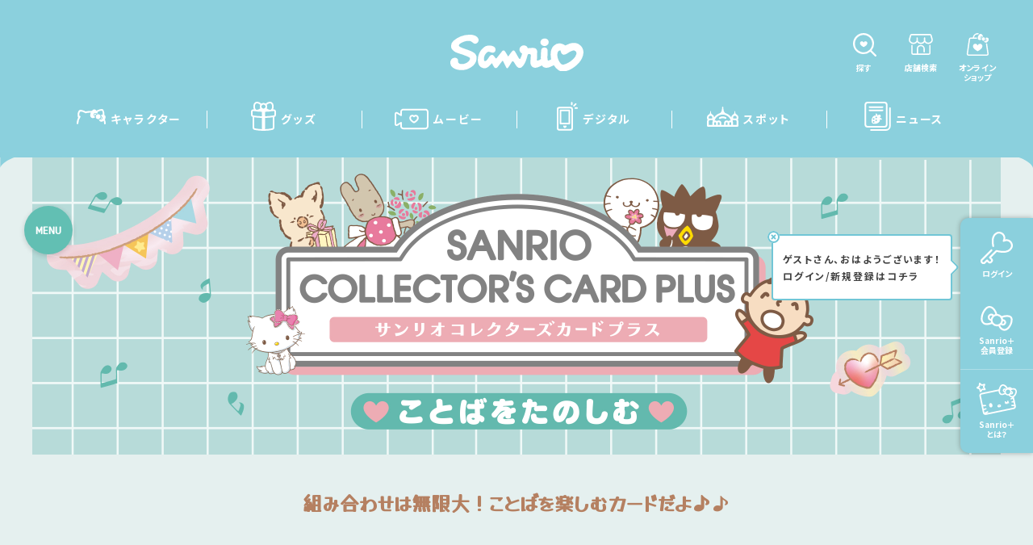

--- FILE ---
content_type: text/html; charset=UTF-8
request_url: https://www.sanrio.co.jp/specialsite/collectorscard-plus/kotoba/?id=card-deco-present
body_size: 85991
content:
<!DOCTYPE html>
<html lang="ja">

<head><script>
window.dataLayer = window.dataLayer || [];
const splusid = document.cookie.split('; ').find(row => row.startsWith('sanrio_plus_id'))?.split('=')[1];
if (splusid) {
  dataLayer.push({'SPLUS_ID' : splusid});
}
</script>
<!-- Google Tag Manager -->
<script>(function(w,d,s,l,i){w[l]=w[l]||[];w[l].push({'gtm.start':
new Date().getTime(),event:'gtm.js'});var f=d.getElementsByTagName(s)[0],
j=d.createElement(s),dl=l!='dataLayer'?'&l='+l:'';j.async=true;j.src=
'https://www.googletagmanager.com/gtm.js?id='+i+dl;f.parentNode.insertBefore(j,f);
})(window,document,'script','dataLayer','GTM-57QTQDL');</script>
<!-- End Google Tag Manager -->

<meta charset="utf-8"/>
<meta name="viewport" content="width=device-width, user-scalable=no, viewport-fit=cover"/>
<meta http-equiv="X-UA-Compatible" content="IE=edge"/>
<meta name="format-detection" content="telephone=no"/>
<meta name="X-Asset-Javascript" content="https://www.sanrio.co.jp/wp-content/themes/sanrio2022/common/js/"/>
<meta name="X-Asset-Base" content="https://www.sanrio.co.jp/wp-content/themes/sanrio2022/common/"/>
<meta name="X-Api-Domain" content="p-api.sanrio.co.jp"/>
<meta name="X-Api-Base" content="https://p-api.sanrio.co.jp/"/>
<meta name="X-Json-Base" content="https://www.sanrio.co.jp/"/>
<meta name="X-SanrioPlusApi-Base" content="https://www.sanrio.co.jp/"/>
<meta name='robots' content='max-image-preview:large' />
	<style>img:is([sizes="auto" i], [sizes^="auto," i]) { contain-intrinsic-size: 3000px 1500px }</style>
	<script type="text/javascript" id="wpp-js" src="https://www.sanrio.co.jp/wp-content/plugins/wordpress-popular-posts/assets/js/wpp.min.js?ver=7.3.1" data-sampling="1" data-sampling-rate="100" data-api-url="https://www.sanrio.co.jp/wp-json/wordpress-popular-posts" data-post-id="46886" data-token="238f76e338" data-lang="0" data-debug="0"></script>
<link rel='stylesheet' id='wp-block-library-css' href='https://www.sanrio.co.jp/wp-includes/css/dist/block-library/style.min.css?ver=6.8.1' type='text/css' media='all' />
<style id='classic-theme-styles-inline-css' type='text/css'>
/*! This file is auto-generated */
.wp-block-button__link{color:#fff;background-color:#32373c;border-radius:9999px;box-shadow:none;text-decoration:none;padding:calc(.667em + 2px) calc(1.333em + 2px);font-size:1.125em}.wp-block-file__button{background:#32373c;color:#fff;text-decoration:none}
</style>
<style id='global-styles-inline-css' type='text/css'>
:root{--wp--preset--aspect-ratio--square: 1;--wp--preset--aspect-ratio--4-3: 4/3;--wp--preset--aspect-ratio--3-4: 3/4;--wp--preset--aspect-ratio--3-2: 3/2;--wp--preset--aspect-ratio--2-3: 2/3;--wp--preset--aspect-ratio--16-9: 16/9;--wp--preset--aspect-ratio--9-16: 9/16;--wp--preset--color--black: #000000;--wp--preset--color--cyan-bluish-gray: #abb8c3;--wp--preset--color--white: #ffffff;--wp--preset--color--pale-pink: #f78da7;--wp--preset--color--vivid-red: #cf2e2e;--wp--preset--color--luminous-vivid-orange: #ff6900;--wp--preset--color--luminous-vivid-amber: #fcb900;--wp--preset--color--light-green-cyan: #7bdcb5;--wp--preset--color--vivid-green-cyan: #00d084;--wp--preset--color--pale-cyan-blue: #8ed1fc;--wp--preset--color--vivid-cyan-blue: #0693e3;--wp--preset--color--vivid-purple: #9b51e0;--wp--preset--gradient--vivid-cyan-blue-to-vivid-purple: linear-gradient(135deg,rgba(6,147,227,1) 0%,rgb(155,81,224) 100%);--wp--preset--gradient--light-green-cyan-to-vivid-green-cyan: linear-gradient(135deg,rgb(122,220,180) 0%,rgb(0,208,130) 100%);--wp--preset--gradient--luminous-vivid-amber-to-luminous-vivid-orange: linear-gradient(135deg,rgba(252,185,0,1) 0%,rgba(255,105,0,1) 100%);--wp--preset--gradient--luminous-vivid-orange-to-vivid-red: linear-gradient(135deg,rgba(255,105,0,1) 0%,rgb(207,46,46) 100%);--wp--preset--gradient--very-light-gray-to-cyan-bluish-gray: linear-gradient(135deg,rgb(238,238,238) 0%,rgb(169,184,195) 100%);--wp--preset--gradient--cool-to-warm-spectrum: linear-gradient(135deg,rgb(74,234,220) 0%,rgb(151,120,209) 20%,rgb(207,42,186) 40%,rgb(238,44,130) 60%,rgb(251,105,98) 80%,rgb(254,248,76) 100%);--wp--preset--gradient--blush-light-purple: linear-gradient(135deg,rgb(255,206,236) 0%,rgb(152,150,240) 100%);--wp--preset--gradient--blush-bordeaux: linear-gradient(135deg,rgb(254,205,165) 0%,rgb(254,45,45) 50%,rgb(107,0,62) 100%);--wp--preset--gradient--luminous-dusk: linear-gradient(135deg,rgb(255,203,112) 0%,rgb(199,81,192) 50%,rgb(65,88,208) 100%);--wp--preset--gradient--pale-ocean: linear-gradient(135deg,rgb(255,245,203) 0%,rgb(182,227,212) 50%,rgb(51,167,181) 100%);--wp--preset--gradient--electric-grass: linear-gradient(135deg,rgb(202,248,128) 0%,rgb(113,206,126) 100%);--wp--preset--gradient--midnight: linear-gradient(135deg,rgb(2,3,129) 0%,rgb(40,116,252) 100%);--wp--preset--font-size--small: 13px;--wp--preset--font-size--medium: 20px;--wp--preset--font-size--large: 36px;--wp--preset--font-size--x-large: 42px;--wp--preset--spacing--20: 0.44rem;--wp--preset--spacing--30: 0.67rem;--wp--preset--spacing--40: 1rem;--wp--preset--spacing--50: 1.5rem;--wp--preset--spacing--60: 2.25rem;--wp--preset--spacing--70: 3.38rem;--wp--preset--spacing--80: 5.06rem;--wp--preset--shadow--natural: 6px 6px 9px rgba(0, 0, 0, 0.2);--wp--preset--shadow--deep: 12px 12px 50px rgba(0, 0, 0, 0.4);--wp--preset--shadow--sharp: 6px 6px 0px rgba(0, 0, 0, 0.2);--wp--preset--shadow--outlined: 6px 6px 0px -3px rgba(255, 255, 255, 1), 6px 6px rgba(0, 0, 0, 1);--wp--preset--shadow--crisp: 6px 6px 0px rgba(0, 0, 0, 1);}:where(.is-layout-flex){gap: 0.5em;}:where(.is-layout-grid){gap: 0.5em;}body .is-layout-flex{display: flex;}.is-layout-flex{flex-wrap: wrap;align-items: center;}.is-layout-flex > :is(*, div){margin: 0;}body .is-layout-grid{display: grid;}.is-layout-grid > :is(*, div){margin: 0;}:where(.wp-block-columns.is-layout-flex){gap: 2em;}:where(.wp-block-columns.is-layout-grid){gap: 2em;}:where(.wp-block-post-template.is-layout-flex){gap: 1.25em;}:where(.wp-block-post-template.is-layout-grid){gap: 1.25em;}.has-black-color{color: var(--wp--preset--color--black) !important;}.has-cyan-bluish-gray-color{color: var(--wp--preset--color--cyan-bluish-gray) !important;}.has-white-color{color: var(--wp--preset--color--white) !important;}.has-pale-pink-color{color: var(--wp--preset--color--pale-pink) !important;}.has-vivid-red-color{color: var(--wp--preset--color--vivid-red) !important;}.has-luminous-vivid-orange-color{color: var(--wp--preset--color--luminous-vivid-orange) !important;}.has-luminous-vivid-amber-color{color: var(--wp--preset--color--luminous-vivid-amber) !important;}.has-light-green-cyan-color{color: var(--wp--preset--color--light-green-cyan) !important;}.has-vivid-green-cyan-color{color: var(--wp--preset--color--vivid-green-cyan) !important;}.has-pale-cyan-blue-color{color: var(--wp--preset--color--pale-cyan-blue) !important;}.has-vivid-cyan-blue-color{color: var(--wp--preset--color--vivid-cyan-blue) !important;}.has-vivid-purple-color{color: var(--wp--preset--color--vivid-purple) !important;}.has-black-background-color{background-color: var(--wp--preset--color--black) !important;}.has-cyan-bluish-gray-background-color{background-color: var(--wp--preset--color--cyan-bluish-gray) !important;}.has-white-background-color{background-color: var(--wp--preset--color--white) !important;}.has-pale-pink-background-color{background-color: var(--wp--preset--color--pale-pink) !important;}.has-vivid-red-background-color{background-color: var(--wp--preset--color--vivid-red) !important;}.has-luminous-vivid-orange-background-color{background-color: var(--wp--preset--color--luminous-vivid-orange) !important;}.has-luminous-vivid-amber-background-color{background-color: var(--wp--preset--color--luminous-vivid-amber) !important;}.has-light-green-cyan-background-color{background-color: var(--wp--preset--color--light-green-cyan) !important;}.has-vivid-green-cyan-background-color{background-color: var(--wp--preset--color--vivid-green-cyan) !important;}.has-pale-cyan-blue-background-color{background-color: var(--wp--preset--color--pale-cyan-blue) !important;}.has-vivid-cyan-blue-background-color{background-color: var(--wp--preset--color--vivid-cyan-blue) !important;}.has-vivid-purple-background-color{background-color: var(--wp--preset--color--vivid-purple) !important;}.has-black-border-color{border-color: var(--wp--preset--color--black) !important;}.has-cyan-bluish-gray-border-color{border-color: var(--wp--preset--color--cyan-bluish-gray) !important;}.has-white-border-color{border-color: var(--wp--preset--color--white) !important;}.has-pale-pink-border-color{border-color: var(--wp--preset--color--pale-pink) !important;}.has-vivid-red-border-color{border-color: var(--wp--preset--color--vivid-red) !important;}.has-luminous-vivid-orange-border-color{border-color: var(--wp--preset--color--luminous-vivid-orange) !important;}.has-luminous-vivid-amber-border-color{border-color: var(--wp--preset--color--luminous-vivid-amber) !important;}.has-light-green-cyan-border-color{border-color: var(--wp--preset--color--light-green-cyan) !important;}.has-vivid-green-cyan-border-color{border-color: var(--wp--preset--color--vivid-green-cyan) !important;}.has-pale-cyan-blue-border-color{border-color: var(--wp--preset--color--pale-cyan-blue) !important;}.has-vivid-cyan-blue-border-color{border-color: var(--wp--preset--color--vivid-cyan-blue) !important;}.has-vivid-purple-border-color{border-color: var(--wp--preset--color--vivid-purple) !important;}.has-vivid-cyan-blue-to-vivid-purple-gradient-background{background: var(--wp--preset--gradient--vivid-cyan-blue-to-vivid-purple) !important;}.has-light-green-cyan-to-vivid-green-cyan-gradient-background{background: var(--wp--preset--gradient--light-green-cyan-to-vivid-green-cyan) !important;}.has-luminous-vivid-amber-to-luminous-vivid-orange-gradient-background{background: var(--wp--preset--gradient--luminous-vivid-amber-to-luminous-vivid-orange) !important;}.has-luminous-vivid-orange-to-vivid-red-gradient-background{background: var(--wp--preset--gradient--luminous-vivid-orange-to-vivid-red) !important;}.has-very-light-gray-to-cyan-bluish-gray-gradient-background{background: var(--wp--preset--gradient--very-light-gray-to-cyan-bluish-gray) !important;}.has-cool-to-warm-spectrum-gradient-background{background: var(--wp--preset--gradient--cool-to-warm-spectrum) !important;}.has-blush-light-purple-gradient-background{background: var(--wp--preset--gradient--blush-light-purple) !important;}.has-blush-bordeaux-gradient-background{background: var(--wp--preset--gradient--blush-bordeaux) !important;}.has-luminous-dusk-gradient-background{background: var(--wp--preset--gradient--luminous-dusk) !important;}.has-pale-ocean-gradient-background{background: var(--wp--preset--gradient--pale-ocean) !important;}.has-electric-grass-gradient-background{background: var(--wp--preset--gradient--electric-grass) !important;}.has-midnight-gradient-background{background: var(--wp--preset--gradient--midnight) !important;}.has-small-font-size{font-size: var(--wp--preset--font-size--small) !important;}.has-medium-font-size{font-size: var(--wp--preset--font-size--medium) !important;}.has-large-font-size{font-size: var(--wp--preset--font-size--large) !important;}.has-x-large-font-size{font-size: var(--wp--preset--font-size--x-large) !important;}
:where(.wp-block-post-template.is-layout-flex){gap: 1.25em;}:where(.wp-block-post-template.is-layout-grid){gap: 1.25em;}
:where(.wp-block-columns.is-layout-flex){gap: 2em;}:where(.wp-block-columns.is-layout-grid){gap: 2em;}
:root :where(.wp-block-pullquote){font-size: 1.5em;line-height: 1.6;}
</style>
<link rel='stylesheet' id='wp-ulike-css' href='https://www.sanrio.co.jp/wp-content/plugins/wp-ulike/assets/css/wp-ulike.min.css?ver=4.7.11' type='text/css' media='all' />
<link rel='stylesheet' id='wordpress-popular-posts-css-css' href='https://www.sanrio.co.jp/wp-content/plugins/wordpress-popular-posts/assets/css/wpp.css?ver=7.3.1' type='text/css' media='all' />
<link rel='stylesheet' id='wp-ulike-pro-css' href='https://www.sanrio.co.jp/wp-content/plugins/wp-ulike-pro/public/assets/css/wp-ulike-pro.min.css?ver=1.9.6' type='text/css' media='all' />
<script type="text/javascript" src="https://www.sanrio.co.jp/wp-includes/js/jquery/jquery.min.js?ver=3.7.1" id="jquery-core-js"></script>
<script type="text/javascript" src="https://www.sanrio.co.jp/wp-includes/js/jquery/jquery-migrate.min.js?ver=3.4.1" id="jquery-migrate-js"></script>
<link rel="https://api.w.org/" href="https://www.sanrio.co.jp/wp-json/" /><link rel="alternate" title="JSON" type="application/json" href="https://www.sanrio.co.jp/wp-json/wp/v2/pages/46886" /><link rel='shortlink' href='https://www.sanrio.co.jp/?p=46886' />
<link rel="alternate" title="oEmbed (JSON)" type="application/json+oembed" href="https://www.sanrio.co.jp/wp-json/oembed/1.0/embed?url=https%3A%2F%2Fwww.sanrio.co.jp%2Fspecialsite%2Fcollectorscard-plus%2Fkotoba%2F" />
<link rel="alternate" title="oEmbed (XML)" type="text/xml+oembed" href="https://www.sanrio.co.jp/wp-json/oembed/1.0/embed?url=https%3A%2F%2Fwww.sanrio.co.jp%2Fspecialsite%2Fcollectorscard-plus%2Fkotoba%2F&#038;format=xml" />
            <style id="wpp-loading-animation-styles">@-webkit-keyframes bgslide{from{background-position-x:0}to{background-position-x:-200%}}@keyframes bgslide{from{background-position-x:0}to{background-position-x:-200%}}.wpp-widget-block-placeholder,.wpp-shortcode-placeholder{margin:0 auto;width:60px;height:3px;background:#dd3737;background:linear-gradient(90deg,#dd3737 0%,#571313 10%,#dd3737 100%);background-size:200% auto;border-radius:3px;-webkit-animation:bgslide 1s infinite linear;animation:bgslide 1s infinite linear}</style>
            <style type="text/css">.ulp-form{max-width:480px!important;}</style>  
<link rel="preconnect" href="https://fonts.googleapis.com">
<link rel="preconnect" href="https://fonts.gstatic.com" crossorigin>

<link href="https://www.sanrio.co.jp/wp-content/themes/sanrio2022/common/css/styles.css?1769144895" rel="stylesheet"/>
<script src="https://www.youtube.com/iframe_api"></script>
<script src="https://apis.google.com/js/platform.js">

</script><link href="https://fonts.googleapis.com/css2?family=Montserrat:wght@400;500;600;700&family=Noto+Sans+JP:wght@400;500;700&display=swap" rel="stylesheet">
<link href="https://fonts.googleapis.com/icon?family=Material+Icons" rel="stylesheet">

<meta name="theme-color" media="(prefers-color-scheme: light)" content="#eee">
<meta name="theme-color" media="(prefers-color-scheme: dark)" content="black">
        <link href="https://fonts.googleapis.com/css2?family=Yusei+Magic&display=swap" rel="stylesheet">
      <title>ことば｜サンリオコレクターズカードプラス</title>
      <link rel="canonical" href="https://www.sanrio.co.jp/specialsite/collectorscard-plus/kotoba/">
    <meta name="description" content="サンリオコレクターズカードプラス「ことば」シリーズの公式サイトです。">
  <meta property="og:type" content="website">
  <meta property="og:site_name" content="サンリオ">
  <meta property="og:url" content="https://www.sanrio.co.jp/specialsite/collectorscard-plus/kotoba/">
  <meta property="og:title" content="ことば｜サンリオコレクターズカードプラス">
  <meta property="og:image" content="https://www.sanrio.co.jp/wp-content/uploads/2023/08/special-collectorscard-kotoba-ogp.jpg">
  <meta property="og:description" content="サンリオコレクターズカードプラス「ことば」シリーズの公式サイトです。">
  <meta name="twitter:card" content="summary_large_image">
  <link rel="shortcut icon" href="https://www.sanrio.co.jp/wp-content/themes/sanrio2022/common/images/favicon.ico">
  <link rel="apple-touch-icon" href="https://www.sanrio.co.jp/wp-content/themes/sanrio2022/common/images/homeicon_180_180.png" sizes="182x182">
  <link rel="apple-touch-icon" href="https://www.sanrio.co.jp/wp-content/themes/sanrio2022/common/images/homeicon_192_192.png" sizes="192x192">
  <style>
    :root {
      --lp-primary-color: #62bfb3;
      --lp-secondary-color: #80c6dd;
    }

    .p-special {
      background-color: #e5f0ef;
      color: #b58061;
    }

    .p-special,
    .p-specialMenu,
    .p-specialModal,
    .c-modal__content {
      font-family: 'Yusei Magic', sans-serif;
    }

    .p-specialHeading__body.-large span.p-specialHeading__line {
      background-image: url('data:image/svg+xml;utf8,<svg xmlns="http://www.w3.org/2000/svg" width="796.55" height="4"><path fill="%238bd0dd" d="M794.55 4h-.005a2 2 0 0 1-2-2 2 2 0 0 1 2-2h.005a2 2 0 0 1 2 2 2 2 0 0 1-2 2Zm-8.005 0h-.005a2 2 0 0 1-2-2 2 2 0 0 1 2-2h.005a2 2 0 0 1 2 2 2 2 0 0 1-2.001 2Zm-8.005 0h-.005a2 2 0 0 1-2-2 2 2 0 0 1 2-2h.005a2 2 0 0 1 2 2 2 2 0 0 1-2.001 2Zm-8.005 0h-.005a2 2 0 0 1-2-2 2 2 0 0 1 2-2h.005a2 2 0 0 1 2 2 2 2 0 0 1-2.001 2Zm-8.005 0h-.005a2 2 0 0 1-2-2 2 2 0 0 1 2-2h.005a2 2 0 0 1 2 2 2 2 0 0 1-2.002 2Zm-8.005 0h-.005a2 2 0 0 1-2-2 2 2 0 0 1 2-2h.005a2 2 0 0 1 2 2 2 2 0 0 1-2.002 2Zm-8.005 0h-.006a2 2 0 0 1-2-2 2 2 0 0 1 2-2h.006a2 2 0 0 1 2 2 2 2 0 0 1-2.003 2Zm-8.006 0h-.005a2 2 0 0 1-2-2 2 2 0 0 1 2-2h.005a2 2 0 0 1 2 2 2 2 0 0 1-2.003 2Zm-8.005 0h-.009a2 2 0 0 1-2-2 2 2 0 0 1 2-2h.005a2 2 0 0 1 2 2 2 2 0 0 1-1.999 2ZM722.5 4h-.005a2 2 0 0 1-2-2 2 2 0 0 1 2-2h.005a2 2 0 0 1 2 2 2 2 0 0 1-2 2Zm-8.005 0h-.005a2 2 0 0 1-2-2 2 2 0 0 1 2-2h.005a2 2 0 0 1 2 2 2 2 0 0 1-2 2Zm-8.005 0h-.005a2 2 0 0 1-2-2 2 2 0 0 1 2-2h.005a2 2 0 0 1 2 2 2 2 0 0 1-2 2Zm-8.005 0h-.005a2 2 0 0 1-2-2 2 2 0 0 1 2-2h.005a2 2 0 0 1 2 2 2 2 0 0 1-2.001 2Zm-8.005 0h-.005a2 2 0 0 1-2-2 2 2 0 0 1 2-2h.005a2 2 0 0 1 2 2 2 2 0 0 1-2.001 2Zm-8.005 0h-.005a2 2 0 0 1-2-2 2 2 0 0 1 2-2h.005a2 2 0 0 1 2 2 2 2 0 0 1-2.002 2Zm-8.005 0h-.006a2 2 0 0 1-2-2 2 2 0 0 1 2-2h.006a2 2 0 0 1 2 2 2 2 0 0 1-2.002 2Zm-8.006 0h-.005a2 2 0 0 1-2-2 2 2 0 0 1 2-2h.005a2 2 0 0 1 2 2 2 2 0 0 1-2.002 2Zm-8.005 0h-.005a2 2 0 0 1-2-2 2 2 0 0 1 2-2h.005a2 2 0 0 1 2 2 2 2 0 0 1-2.003 2Zm-8.005 0h-.005a2 2 0 0 1-2-2 2 2 0 0 1 2-2h.005a2 2 0 0 1 2 2 2 2 0 0 1-2.003 2Zm-8.005 0h-.005a2 2 0 0 1-2-2 2 2 0 0 1 2-2h.005a2 2 0 0 1 2 2 2 2 0 0 1-2.004 2Zm-8.009 0h-.005a2 2 0 0 1-2-2 2 2 0 0 1 2-2h.005a2 2 0 0 1 2 2 2 2 0 0 1-2 2Zm-8.005 0h-.005a2 2 0 0 1-2-2 2 2 0 0 1 2-2h.005a2 2 0 0 1 2 2 2 2 0 0 1-2 2Zm-8.005 0h-.005a2 2 0 0 1-2-2 2 2 0 0 1 2-2h.005a2 2 0 0 1 2 2 2 2 0 0 1-2.001 2Zm-8.005 0h-.005a2 2 0 0 1-2-2 2 2 0 0 1 2-2h.005a2 2 0 0 1 2 2 2 2 0 0 1-2.001 2Zm-8.005 0h-.006a2 2 0 0 1-2-2 2 2 0 0 1 2-2h.006a2 2 0 0 1 2 2 2 2 0 0 1-2.002 2Zm-8.006 0h-.005a2 2 0 0 1-2-2 2 2 0 0 1 2-2h.005a2 2 0 0 1 2 2 2 2 0 0 1-2.002 2Zm-8.005 0h-.009a2 2 0 0 1-2-2 2 2 0 0 1 2-2h.005a2 2 0 0 1 2 2 2 2 0 0 1-1.998 2ZM578.4 4a2 2 0 0 1-2-2 2 2 0 0 1 2-2h.005a2 2 0 0 1 2 2 2 2 0 0 1-2.005 2Zm-8 0h-.005a2 2 0 0 1-2-2 2 2 0 0 1 2-2h.005a2 2 0 0 1 2 2 2 2 0 0 1-2 2Zm-8.005 0h-.005a2 2 0 0 1-2-2 2 2 0 0 1 2-2h.005a2 2 0 0 1 2 2 2 2 0 0 1-2.004 2Zm-8.005 0h-.005a2 2 0 0 1-2-2 2 2 0 0 1 2-2h.005a2 2 0 0 1 2 2 2 2 0 0 1-2.005 2Zm-8.01 0h-.005a2 2 0 0 1-2-2 2 2 0 0 1 2-2h.005a2 2 0 0 1 2 2 2 2 0 0 1-2 2Zm-8.005 0h-.005a2 2 0 0 1-2-2 2 2 0 0 1 2-2h.005a2 2 0 0 1 2 2 2 2 0 0 1-2.001 2Zm-8.005 0h-.006a2 2 0 0 1-2-2 2 2 0 0 1 2-2h.006a2 2 0 0 1 2 2 2 2 0 0 1-2.001 2Zm-8.006 0h-.005a2 2 0 0 1-2-2 2 2 0 0 1 2-2h.005a2 2 0 0 1 2 2 2 2 0 0 1-2.001 2Zm-8.005 0h-.005a2 2 0 0 1-2-2 2 2 0 0 1 2-2h.005a2 2 0 0 1 2 2 2 2 0 0 1-2.002 2Zm-8.005 0h-.005a2 2 0 0 1-2-2 2 2 0 0 1 2-2h.005a2 2 0 0 1 2 2 2 2 0 0 1-2.002 2Zm-8.005 0h-.005a2 2 0 0 1-2-2 2 2 0 0 1 2-2h.005a2 2 0 0 1 2 2 2 2 0 0 1-2.003 2Zm-8.005 0h-.005a2 2 0 0 1-2-2 2 2 0 0 1 2-2h.005a2 2 0 0 1 2 2 2 2 0 0 1-2.003 2Zm-8.005 0h-.006a2 2 0 0 1-2-2 2 2 0 0 1 2-2h.006a2 2 0 0 1 2 2 2 2 0 0 1-2.003 2Zm-8.009 0h-.005a2 2 0 0 1-2-2 2 2 0 0 1 2-2h.005a2 2 0 0 1 2 2 2 2 0 0 1-2 2Zm-8.005 0h-.005a2 2 0 0 1-2-2 2 2 0 0 1 2-2h.005a2 2 0 0 1 2 2 2 2 0 0 1-2.001 2Zm-8.005 0h-.005a2 2 0 0 1-2-2 2 2 0 0 1 2-2h.005a2 2 0 0 1 2 2 2 2 0 0 1-2.001 2Zm-8.005 0h-.005a2 2 0 0 1-2-2 2 2 0 0 1 2-2h.005a2 2 0 0 1 2 2 2 2 0 0 1-2.001 2Zm-8.005 0h-.01a2 2 0 0 1-2-2 2 2 0 0 1 2-2h.006a2 2 0 0 1 2 2 2 2 0 0 1-1.998 2Zm-8.01 0a2 2 0 0 1-2-2 2 2 0 0 1 2-2h.005a2 2 0 0 1 2 2 2 2 0 0 1-2.005 2Zm-8 0h-.005a2 2 0 0 1-2-2 2 2 0 0 1 2-2h.005a2 2 0 0 1 2 2 2 2 0 0 1-2 2Zm-8.005 0h-.005a2 2 0 0 1-2-2 2 2 0 0 1 2-2h.005a2 2 0 0 1 2 2 2 2 0 0 1-2.003 2Zm-8.005 0h-.006a2 2 0 0 1-2-2 2 2 0 0 1 2-2h.006a2 2 0 0 1 2 2 2 2 0 0 1-2.004 2Zm-8.01 0h-.005a2 2 0 0 1-2-2 2 2 0 0 1 2-2h.005a2 2 0 0 1 2 2 2 2 0 0 1-2 2Zm-8.005 0h-.005a2 2 0 0 1-2-2 2 2 0 0 1 2-2h.005a2 2 0 0 1 2 2 2 2 0 0 1-2 2Zm-8.005 0h-.005a2 2 0 0 1-2-2 2 2 0 0 1 2-2h.005a2 2 0 0 1 2 2 2 2 0 0 1-2 2Zm-8.005 0h-.005a2 2 0 0 1-2-2 2 2 0 0 1 2-2h.005a2 2 0 0 1 2 2 2 2 0 0 1-2.001 2Zm-8.005 0h-.006a2 2 0 0 1-2-2 2 2 0 0 1 2-2h.006a2 2 0 0 1 2 2 2 2 0 0 1-2.001 2Zm-8.006 0h-.005a2 2 0 0 1-2-2 2 2 0 0 1 2-2h.005a2 2 0 0 1 2 2 2 2 0 0 1-2.001 2Zm-8.005 0h-.005a2 2 0 0 1-2-2 2 2 0 0 1 2-2h.005a2 2 0 0 1 2 2 2 2 0 0 1-2.002 2Zm-8.005 0h-.005a2 2 0 0 1-2-2 2 2 0 0 1 2-2h.005a2 2 0 0 1 2 2 2 2 0 0 1-2.002 2Zm-8.005 0h-.006a2 2 0 0 1-2-2 2 2 0 0 1 2-2h.006a2 2 0 0 1 2 2 2 2 0 0 1-2.002 2Zm-8.006 0h-.005a2 2 0 0 1-2-2 2 2 0 0 1 2-2h.005a2 2 0 0 1 2 2 2 2 0 0 1-2.002 2Zm-8.005 0h-.005a2 2 0 0 1-2-2 2 2 0 0 1 2-2h.005a2 2 0 0 1 2 2 2 2 0 0 1-2.003 2Zm-8.008 0h-.005a2 2 0 0 1-2-2 2 2 0 0 1 2-2h.005a2 2 0 0 1 2 2 2 2 0 0 1-2 2Zm-8.005 0h-.005a2 2 0 0 1-2-2 2 2 0 0 1 2-2h.005a2 2 0 0 1 2 2 2 2 0 0 1-2 2Zm-8.005 0h-.01a2 2 0 0 1-2-2 2 2 0 0 1 2-2h.006a2 2 0 0 1 2 2 2 2 0 0 1-1.997 2Zm-8.01 0a2 2 0 0 1-2-2 2 2 0 0 1 2-2h.005a2 2 0 0 1 2 2 2 2 0 0 1-2.005 2Zm-8 0h-.005a2 2 0 0 1-2-2 2 2 0 0 1 2-2h.005a2 2 0 0 1 2 2 2 2 0 0 1-2 2Zm-8.005 0h-.005a2 2 0 0 1-2-2 2 2 0 0 1 2-2h.005a2 2 0 0 1 2 2 2 2 0 0 1-2.002 2Zm-8.005 0h-.006a2 2 0 0 1-2-2 2 2 0 0 1 2-2h.006a2 2 0 0 1 2 2 2 2 0 0 1-2.003 2Zm-8.006 0h-.005a2 2 0 0 1-2-2 2 2 0 0 1 2-2h.005a2 2 0 0 1 2 2 2 2 0 0 1-2.003 2Zm-8.005 0h-.005a2 2 0 0 1-2-2 2 2 0 0 1 2-2h.005a2 2 0 0 1 2 2 2 2 0 0 1-2.003 2Zm-8.005 0h-.006a2 2 0 0 1-2-2 2 2 0 0 1 2-2h.006a2 2 0 0 1 2 2 2 2 0 0 1-2.003 2Zm-8.006 0h-.005a2 2 0 0 1-2-2 2 2 0 0 1 2-2h.005a2 2 0 0 1 2 2 2 2 0 0 1-2.003 2Zm-8.008 0h-.005a2 2 0 0 1-2-2 2 2 0 0 1 2-2h.005a2 2 0 0 1 2 2 2 2 0 0 1-2 2Zm-8.005 0h-.006a2 2 0 0 1-2-2 2 2 0 0 1 2-2h.006a2 2 0 0 1 2 2 2 2 0 0 1-2.001 2Zm-8.006 0h-.005a2 2 0 0 1-2-2 2 2 0 0 1 2-2h.005a2 2 0 0 1 2 2 2 2 0 0 1-2.001 2Zm-8.005 0h-.006a2 2 0 0 1-2-2 2 2 0 0 1 2-2h.006a2 2 0 0 1 2 2 2 2 0 0 1-2.001 2Zm-8.006 0h-.005a2 2 0 0 1-2-2 2 2 0 0 1 2-2h.005a2 2 0 0 1 2 2 2 2 0 0 1-2.001 2Zm-8.005 0h-.006a2 2 0 0 1-2-2 2 2 0 0 1 2-2h.006a2 2 0 0 1 2 2 2 2 0 0 1-2.001 2Zm-8.006 0h-.005a2 2 0 0 1-2-2 2 2 0 0 1 2-2h.005a2 2 0 0 1 2 2 2 2 0 0 1-2.001 2Zm-8.005 0h-.006a2 2 0 0 1-2-2 2 2 0 0 1 2-2h.006a2 2 0 0 1 2 2 2 2 0 0 1-2.001 2Zm-8.006 0h-.005a2 2 0 0 1-2-2 2 2 0 0 1 2-2h.005a2 2 0 0 1 2 2 2 2 0 0 1-2.001 2Zm-8.006 0h-.01a2 2 0 0 1-2-2 2 2 0 0 1 2-2h.005a2 2 0 0 1 2 2 2 2 0 0 1-1.995 2Zm-8.01 0a2 2 0 0 1-2-2 2 2 0 0 1 2-2h.006a2 2 0 0 1 2 2 2 2 0 0 1-2.006 2Zm-8 0h-.005a2 2 0 0 1-2-2 2 2 0 0 1 2-2h.005a2 2 0 0 1 2 2 2 2 0 0 1-2 2Zm-8.005 0h-.006a2 2 0 0 1-2-2 2 2 0 0 1 2-2h.006a2 2 0 0 1 2 2 2 2 0 0 1-2.001 2Zm-8.006 0h-.006a2 2 0 0 1-2-2 2 2 0 0 1 2-2h.006a2 2 0 0 1 2 2 2 2 0 0 1-2.001 2Zm-8.006 0h-.005a2 2 0 0 1-2-2 2 2 0 0 1 2-2h.005a2 2 0 0 1 2 2 2 2 0 0 1-2.001 2Zm-8.005 0h-.006a2 2 0 0 1-2-2 2 2 0 0 1 2-2h.006a2 2 0 0 1 2 2 2 2 0 0 1-2.001 2Zm-8.006 0h-.006a2 2 0 0 1-2-2 2 2 0 0 1 2-2h.006a2 2 0 0 1 2 2 2 2 0 0 1-2 2Zm-8.006 0h-.006a2 2 0 0 1-2-2 2 2 0 0 1 2-2h.006a2 2 0 0 1 2 2 2 2 0 0 1-2 2Zm-8.005 0h-.006a2 2 0 0 1-2-2 2 2 0 0 1 2-2h.006a2 2 0 0 1 2 2 2 2 0 0 1-2 2Zm-8.006 0h-.006a2 2 0 0 1-2-2 2 2 0 0 1 2-2h.006a2 2 0 0 1 2 2 2 2 0 0 1-2 2Zm-8.006 0h-.006a2 2 0 0 1-2-2 2 2 0 0 1 2-2h.006a2 2 0 0 1 2 2 2 2 0 0 1-2 2Zm-8.005 0h-.005a2 2 0 0 1-2-2 2 2 0 0 1 2-2h.005a2 2 0 0 1 2 2 2 2 0 0 1-2 2Zm-8.005 0h-.006a2 2 0 0 1-2-2 2 2 0 0 1 2-2h.006a2 2 0 0 1 2 2 2 2 0 0 1-2 2Zm-8.006 0h-.006a2 2 0 0 1-2-2 2 2 0 0 1 2-2h.006a2 2 0 0 1 2 2 2 2 0 0 1-2 2Zm-8.005 0h-.006a2 2 0 0 1-2-2 2 2 0 0 1 2-2h.006a2 2 0 0 1 2 2 2 2 0 0 1-2 2Zm-8.006 0h-.005a2 2 0 0 1-2-2 2 2 0 0 1 2-2h.005a2 2 0 0 1 2 2 2 2 0 0 1-2 2Zm-8.005 0h-.006a2 2 0 0 1-2-2 2 2 0 0 1 2-2h.006a2 2 0 0 1 2 2 2 2 0 0 1-2 2Zm-8.006 0h-.006a2 2 0 0 1-2-2 2 2 0 0 1 2-2h.005a2 2 0 0 1 2 2 2 2 0 0 1-1.999 2ZM2.005 4H2a2 2 0 0 1-2-2 2 2 0 0 1 2-2h.005a2 2 0 0 1 2 2 2 2 0 0 1-2 2Z"/></svg>');
    }

    .p-specialBottom {
      --special-bottom-text: #a2a2a2;
      --special-bottom-link: #88D0DD;
      --special-bottom-link-hover: #8bd0dd;
      background-color: #ffffff;
    }
  </style>
</head>

<body class="l-body -header-bottom" data-page="specialsiteDetail" data-theme="sky" id="head"><!-- Google Tag Manager (noscript) -->
<noscript><iframe src="https://www.googletagmanager.com/ns.html?id=GTM-57QTQDL" height="0" width="0" style="display:none;visibility:hidden"></iframe></noscript>
<!-- End Google Tag Manager (noscript) -->
<!-- fillプロパティは削除してください -->

<svg aria-hidden="true" style="display:none;" xmlns="http://www.w3.org/2000/svg" xmlns:xlink="http://www.w3.org/1999/xlink">
  <defs>
    <!-- icon-character -->
    <symbol id="icon-character" viewBox="0 0 34.887 18.175">
      <path id="パス_53735" data-name="パス 53735" d="M34.826,16.2a17.565,17.565,0,0,0-.843-3.689.343.343,0,0,0-.121-.161,2.877,2.877,0,0,0,.168-.259c1.346-2.478.392-4.1-.048-4.474a5.085,5.085,0,0,0-.782-.552.341.341,0,0,0,.037-.117c.064-.573.077-.955.077-.989a9.588,9.588,0,0,0-1.3-5A2.076,2.076,0,0,0,30.234,0a11.018,11.018,0,0,0-4.464,1.075c-.314.127-.632.255-.961.378a.348.348,0,0,0-.04.018l-.9.477a.351.351,0,0,0-.054.037A3.449,3.449,0,0,0,20.148.618a4.809,4.809,0,0,0-2,1.68.342.342,0,0,0-.2-.067h-.007c-.53.01-.883.03-.955.034a29.536,29.536,0,0,0-4.528.323c-.236.03-.46.078-.677.125a4.66,4.66,0,0,1-.984.139h0A18.5,18.5,0,0,0,6.809,1.329c-.152-.03-.31-.065-.471-.1C5.255.989,3.907.691,2.893,1.555a.4.4,0,0,0-.031.03C.754,3.894.721,7.669,1.775,10.278A15.134,15.134,0,0,0,0,17.006a1.079,1.079,0,0,0,.278.731.935.935,0,0,0,.694.271,1.034,1.034,0,0,0,1.046-.961c0-.01,0-.021,0-.032A13.2,13.2,0,0,1,4.569,9.4a.343.343,0,0,0,.063-.2V9.16a.859.859,0,0,0-.275-.737.82.82,0,0,0-.811-.215.355.355,0,0,0-.088.041l-.1.065a5.511,5.511,0,0,1-.281-2.276A.343.343,0,0,0,3.1,5.967,4.274,4.274,0,0,1,4.4,3.043a5.446,5.446,0,0,1,2.782.421,20.047,20.047,0,0,1,2.987,1.373.345.345,0,0,0,.057.024,2.508,2.508,0,0,0,1.5-.085,3.779,3.779,0,0,1,.681-.144l.033,0c1.224-.22,3.888-.315,3.923-.317,0,0,.232-.014.606-.03a.376.376,0,0,0,.051.029l.006,0c-.133.3-.258.614-.37.934a7.24,7.24,0,0,0-.358,2.166,3.162,3.162,0,0,0,1.4,2.911,3.866,3.866,0,0,0,3.293.139l.65-.236c.3-.109.333-.2.3-.271a2.037,2.037,0,0,1-.069-.83c.018-.1-.07-.175-.309-.311a2.192,2.192,0,0,1-1-.973,2.3,2.3,0,0,1,.109-2.2,2.193,2.193,0,0,1,2.1-.965,2.636,2.636,0,0,1,1.412.718,3.213,3.213,0,0,1,.884-.268c.14-.023.225-.055.254-.1a.134.134,0,0,0,.016-.068.727.727,0,0,0-.049-.214,9.536,9.536,0,0,0-.431-1.062s.009,0,.014,0c.215-.116.391-.2.531-.27a2.661,2.661,0,0,0,.434-.239l.208-.094A8.625,8.625,0,0,1,30.1,1.97a1.193,1.193,0,0,1,.52.445,5.371,5.371,0,0,1,.7,2.821c0,.008,0,.017,0,.025a9.772,9.772,0,0,1-.11,1.358.341.341,0,0,0,0,.068,6.233,6.233,0,0,0-1.784.362.183.183,0,0,0-.1.089.124.124,0,0,0,0,.026.269.269,0,0,0,.031.1,3.273,3.273,0,0,1,.328,1.323s.009.106.016.162a2.17,2.17,0,0,1,1.031.865,1.783,1.783,0,0,1,.307,1,2.082,2.082,0,0,1-.247.958,1.645,1.645,0,0,1-1.446.925,2.059,2.059,0,0,1-1.264-.222,3.4,3.4,0,0,1-1.3.61c-.091.019-.106.043-.106.043l.049.091.023.035a3.573,3.573,0,0,0,2.576,2.091A4.49,4.49,0,0,0,32.4,14.024c.027-.02.058-.046.091-.075a13.052,13.052,0,0,1,.376,2.384c0,.011,0,.022,0,.033a8.1,8.1,0,0,1,.057.91.9.9,0,0,0,.239.625.952.952,0,0,0,.716.273.939.939,0,0,0,1-.892c-.015-.643-.058-1.062-.06-1.08" transform="translate(0 0)" />
      <path id="パス_53736" data-name="パス 53736" d="M100.039,28.366a2.73,2.73,0,0,0-.976-2.444,2.934,2.934,0,0,0-2.9-.487h0a2.772,2.772,0,0,0-1.83,2.406l-.03.421a2.81,2.81,0,0,0,1.257,2.345,2.744,2.744,0,0,0,2.893.175,3.2,3.2,0,0,0,1.582-2.417" transform="translate(-71.402 -19.122)" />
      <path id="パス_53737" data-name="パス 53737" d="M88.87,23.039c.1-.1.284-.129.086-.325a1.415,1.415,0,0,0-2.081.425,1.456,1.456,0,0,0,.571,1.925c.187.075.219.073.254-.1a3.2,3.2,0,0,1,.437-1.066,3.992,3.992,0,0,1,.733-.859" transform="translate(-65.647 -16.981)" />
      <path id="パス_53738" data-name="パス 53738" d="M117.769,41.513a1.237,1.237,0,0,0,1.425-.415,1.293,1.293,0,0,0-.381-1.777c-.086-.045-.137-.057-.167.078a3.494,3.494,0,0,1-.305,1.06,2.908,2.908,0,0,1-.645.878c-.072.093-.013.128.073.176" transform="translate(-89.086 -29.748)" />
    </symbol>

    <!-- icon movie -->
    <symbol id="icon-movie" viewBox="0 0 42 27">
      <path d="M28.361 8.96836C27.58 8.35436 26.613 8.09236 25.641 8.22836C25.039 8.31436 24.481 8.54536 24.002 8.90036C23.667 8.65336 23.292 8.46336 22.894 8.34336C21.967 8.06436 20.988 8.17236 20.138 8.64436C19.253 9.13436 18.615 9.95636 18.338 10.9694C17.334 14.8674 21.622 17.4324 23.235 18.3974C23.468 18.5374 23.735 18.6114 24.006 18.6114C24.277 18.6114 24.543 18.5374 24.774 18.3984C26.389 17.4344 30.678 14.8734 29.67 10.9564C29.455 10.1684 28.99 9.46336 28.362 8.96936L28.361 8.96836ZM24.005 16.5274C22.519 15.6304 19.679 13.7784 20.271 11.4834C20.401 11.0074 20.698 10.6214 21.108 10.3934C21.347 10.2604 21.608 10.1934 21.871 10.1934C22.021 10.1934 22.171 10.2144 22.318 10.2594C22.663 10.3634 22.973 10.5874 23.192 10.8924C23.568 11.4154 24.441 11.4154 24.817 10.8924C25.088 10.5144 25.481 10.2714 25.921 10.2084C26.348 10.1494 26.775 10.2664 27.125 10.5404C27.418 10.7714 27.637 11.1054 27.737 11.4684C28.332 13.7804 25.493 15.6294 24.005 16.5274Z"/>
      <path d="M38.1463 0.625H10.7763C8.69331 0.625 6.99931 2.319 6.99931 4.402V7.029L3.52331 5.022C2.80331 4.607 1.94231 4.607 1.22131 5.022C0.500313 5.438 0.0703125 6.184 0.0703125 7.016V19.789C0.0703125 20.621 0.500313 21.366 1.22131 21.782C1.94231 22.198 2.80331 22.199 3.52331 21.782L6.99931 19.775V22.403C6.99931 24.485 8.69331 26.179 10.7763 26.179H38.1463C40.2293 26.179 41.9233 24.485 41.9233 22.403V4.402C41.9233 2.319 40.2293 0.625 38.1463 0.625ZM39.9233 22.404C39.9233 23.383 39.1263 24.18 38.1463 24.18H10.7763C9.79631 24.18 8.99931 23.383 8.99931 22.404V18.045C8.99931 17.688 8.80931 17.357 8.49931 17.179C8.34431 17.09 8.17231 17.045 7.99931 17.045C7.82631 17.045 7.65431 17.09 7.49931 17.179L2.52331 20.051C2.39131 20.127 2.27731 20.084 2.22131 20.051C2.16431 20.019 2.07031 19.942 2.07031 19.79V7.017C2.07031 6.865 2.16531 6.788 2.22131 6.755C2.27831 6.723 2.39331 6.68 2.52331 6.755L7.49931 9.628C7.80931 9.806 8.18931 9.806 8.49931 9.628C8.80931 9.449 8.99931 9.119 8.99931 8.762V4.402C8.99931 3.422 9.79631 2.625 10.7763 2.625H38.1463C39.1263 2.625 39.9233 3.422 39.9233 4.402V22.404Z" />
    </symbol>

    <!-- icon goods -->
    <symbol id="icon-goods" viewBox="0 0 38 44.13">
      <path id="パス_29629" data-name="パス 29629" d="M487.138,805.815h-.866a10.167,10.167,0,0,0,.892-4.29c0-2.891-1.1-7.355-5.818-7.355a9.3,9.3,0,0,0-6.338,2.922,5.484,5.484,0,0,0-3.272-1.083h0a5.484,5.484,0,0,0-3.272,1.083,9.3,9.3,0,0,0-6.337-2.922c-4.723,0-5.819,4.464-5.819,7.355a10.167,10.167,0,0,0,.892,4.29h-.866a3.6,3.6,0,0,0-3.6,3.6v4.517a3.6,3.6,0,0,0,2.452,3.409v16.135c0,1.988,1.564,3.244,3.6,3.6a69.438,69.438,0,0,0,12.95,1.226h0a69.437,69.437,0,0,0,12.95-1.226c2.034-.355,3.6-1.611,3.6-3.6V817.34a3.6,3.6,0,0,0,2.451-3.409v-4.517A3.6,3.6,0,0,0,487.138,805.815Zm-5.792-9.194c2.929,0,3.367,3.072,3.367,4.9s-.438,4.9-3.367,4.9a7.015,7.015,0,0,1-4.721-2.314,5.266,5.266,0,0,0,0-5.178A7.015,7.015,0,0,1,481.346,796.622Zm-19.219,0a7.015,7.015,0,0,1,4.721,2.314,5.266,5.266,0,0,0,0,5.178,7.014,7.014,0,0,1-4.721,2.314c-2.93,0-3.367-3.072-3.367-4.9S459.2,796.622,462.127,796.622Zm7.158,39.176a67.743,67.743,0,0,1-10.043-1.133l-.226-.043-.241-.045c-.677-.152-1.136-.47-1.136-1.1v-15.75a97.954,97.954,0,0,0,11.645,1Zm0-19.53a96.156,96.156,0,0,1-12.565-1.159l-.392-.066c-.6-.134-1.14-.479-1.14-1.112v-4.517a1.149,1.149,0,0,1,.913-1.123.785.785,0,0,1,.138-.009,101.067,101.067,0,0,0,13.046,1.176Zm2.634-11.7h-.366a3.065,3.065,0,1,1,.366,0Zm13.914,28.9c0,.633-.46.951-1.137,1.1l-.241.045-.226.043a67.743,67.743,0,0,1-10.043,1.133V818.721a97.977,97.977,0,0,0,11.646-1Zm2.451-19.544c0,.633-.538.978-1.14,1.112l-.392.066a96.155,96.155,0,0,1-12.565,1.159v-6.809a101.069,101.069,0,0,0,13.047-1.176.784.784,0,0,1,.138.009,1.149,1.149,0,0,1,.913,1.123Z" transform="translate(-452.736 -794.17)"/>
    </symbol>


    <!-- icon digital -->
    <symbol id="icon-digital" viewBox="0 0 38.565 52.61">
      <path id="パス_29599" data-name="パス 29599" d="M18.918,63.375c1.257-.7,3.489-2,2.994-3.792A1.51,1.51,0,0,0,20.454,58.5a1.577,1.577,0,0,0-1.535,1.149A1.576,1.576,0,0,0,17.383,58.5a1.51,1.51,0,0,0-1.459,1.081c-.494,1.789,1.737,3.091,2.994,3.792" transform="translate(-4.135 -15.262)" />
      <path id="パス_29600" data-name="パス 29600" d="M25.131,55.786H4.435A4.439,4.439,0,0,1,0,51.351V16.612a4.439,4.439,0,0,1,4.435-4.435h20.7a4.439,4.439,0,0,1,4.435,4.435V51.351a4.439,4.439,0,0,1-4.435,4.435M4.435,15.134a1.48,1.48,0,0,0-1.478,1.478V51.351A1.48,1.48,0,0,0,4.435,52.83h20.7a1.48,1.48,0,0,0,1.478-1.478V16.612a1.48,1.48,0,0,0-1.478-1.478Z" transform="translate(0 -3.176)" />
      <path id="パス_29601" data-name="パス 29601" d="M42.126,9.367a1.478,1.478,0,0,1-1.045-2.523l3.166-3.166a1.478,1.478,0,0,1,2.09,2.09L43.171,8.934a1.472,1.472,0,0,1-1.045.433" transform="translate(-10.604 -0.846)" />
      <path id="パス_29602" data-name="パス 29602" d="M48.526,16.134h-3.2a1.478,1.478,0,1,1,0-2.957h3.2a1.478,1.478,0,1,1,0,2.957" transform="translate(-11.439 -3.438)" />
      <path id="パス_29603" data-name="パス 29603" d="M36.478,6.155A1.479,1.479,0,0,1,35,4.677v-3.2a1.478,1.478,0,1,1,2.957,0v3.2a1.479,1.479,0,0,1-1.478,1.478" transform="translate(-9.131)" />
      <path id="パス_29604" data-name="パス 29604" d="M23.261,43.244H9.957V21.809h13.3Zm1.333-24.392H8.622A1.585,1.585,0,0,0,7,20.4v24.26A1.585,1.585,0,0,0,8.622,46.2H24.594a1.585,1.585,0,0,0,1.623-1.544V20.4a1.585,1.585,0,0,0-1.623-1.544" transform="translate(-1.826 -4.918)" />
    </symbol>

    <!-- icon spots  -->
    <symbol id="icon-spots" viewBox="0 0 54.85 34.85549">
      <path id="パス_1180" data-name="パス 1180" d="m54.84996,25.89c-.00034-1.18901-.3915-2.34497-1.11328-3.28985,1.96083-2.82362,1.26138-6.70215-1.56221-8.66298-.28247-.19615-.58067-.36855-.8916-.51543h.02435c-1.22567-.59191-2.11666-1.73141-2.11666-5.19234-.00648-.3051-.25678-.54847-.56196-.54633l-.00373.04184-.00373-.04184c-.30529-.00248-.55582.24108-.56196.54633,0,3.46031-.89225,4.59981-2.11727,5.19234h.02374c-2.09082.99008-3.45986,3.05822-3.55459,5.36966-2.2843-3.49145-5.71371-6.07788-9.69852-7.31464h.02496c-2.45008-1.18634-4.23332-3.46344-4.23332-10.38532-.01254-.56817-.45255-1.03489-1.019-1.08081v-.01063c-.0181,0-.03559.00373-.0537.00499s-.03559-.00499-.0537-.00499v.01063c-.56645.04592-1.00646.51264-1.019,1.08081,0,6.92188-1.78324,9.20089-4.23332,10.38532h.02496c-3.98771,1.23378-7.42058,3.81907-9.70778,7.3109-.09485-2.31159-1.46415-4.37977-3.5552-5.36966h.02435c-1.22441-.59191-2.11727-1.73141-2.11727-5.19234-.00648-.3051-.25678-.54847-.56196-.54633l-.00438.04184-.00373-.04184c-.30518-.00213-.55548.24123-.56196.54633,0,3.46031-.89099,4.59981-2.11727,5.19234h.02435C.46132,14.88643-.86808,18.59655.60034,21.70481c.14687.31093.31928.60914.51543.8916C.39241,23.54205.00035,24.69943,0,25.89v5.84358H0v1.56095c-.00206.86001.69343,1.55889,1.55344,1.56095h51.73933c.86001,0,1.55722-.69717,1.55722-1.55718v-.00377h0l-.00004-7.40454Zm-22.02439,2.71105c.00335-.86001.70327-1.55447,1.56331-1.55108.85647.00335,1.54944.69774,1.55108,1.55421h.04996v3.12941h-3.16375l-.00061-3.13254Zm6.27814.00312c-.01723-.85986.66584-1.57086,1.5257-1.58809s1.57086.66588,1.58809,1.5257c.00042.02081.00042.04162,0,.06238v3.12941h-3.11379v-3.12941Zm6.22818-.0125c-.00152-1.7058-.24626-3.40265-.72678-5.03937h4.79463c1.29007.00171,2.33514,1.04762,2.33583,2.33769v5.84358h-6.40367v-3.14191Zm3.28924-12.65994c1.7193.00412,3.11165,1.39762,3.1144,3.11691.0005.60716-.17968,1.20074-.5176,1.70519-.5833-.20964-1.19834-.31734-1.81819-.31844h-3.56332c-.76969-1.53553-.14885-3.40425,1.38668-4.17394.43391-.21749.91271-.33041,1.39807-.32972h-.00004Zm-21.19335-2.13598c6.39521.01273,12.06014,4.12848,14.04856,10.20674-1.42524-.26307-2.89115.16078-3.95607,1.14385-1.90191-1.73728-4.85206-1.60382-6.58934.29809-.7849.85925-1.22018,1.98091-1.22041,3.14473h0v.0125h0v3.12941h-4.57173v-3.14187h0c-.0005-2.57591-2.08907-4.66372-4.66502-4.66323-1.16378.00019-2.28545.43551-3.14473,1.22041-1.06557-.982-2.53079-1.40589-3.95607-1.14449,1.98968-6.07998,7.65758-10.1958,14.05481-10.20613Zm-14.79783,14.80282c.00335-.86001.70327-1.55447,1.56331-1.55108.85647.00335,1.54944.69774,1.55108,1.55421h.04996v3.12941h-3.16436v-3.13254Zm6.27879.00312c-.00267-.86001.69237-1.55935,1.55238-1.56202.86005-.00263,1.55935.69241,1.56202,1.55242v3.13901h-3.1144v-3.12941ZM6.22632,15.92678c1.7193.00412,3.11165,1.39762,3.1144,3.11691,0,.48159-.11269.9565-.32903,1.38675h-3.5621c-.61985.00118-1.23485.10888-1.81819.31844-.33791-.50445-.51809-1.09804-.5176-1.70519.00412-1.71834,1.39605-3.11032,3.1144-3.11443l-.00187-.00248Zm-3.11192,9.96322c.00069-1.29007,1.04575-2.33598,2.33583-2.33769h4.79463c-.48048,1.63671-.72499,3.3336-.72617,5.03937v.0125h0v3.12941H3.1144v-5.84358Z"/>
      <path id="パス_1181" data-name="パス 1181" d="m22.41281,21.38633c.27317.00038.54161-.07157.77796-.20853,2.58658-1.45905,5.73787-1.50165,8.36294-.11303.75605.4107,1.70188.13075,2.11258-.62533.41074-.75605.13075-1.70188-.6253-2.11258-3.57986-1.89944-7.88121-1.84227-11.40931.15171-.74347.43639-.99244,1.39285-.55605,2.13632.27862.47473.78669.76759,1.33714.7708l.00004.00065Z"/>
    </symbol>


    <!-- icon news  -->
    <symbol id="icon-news" viewBox="0 0 38.581 42.738">
      <path id="パス_1171" data-name="パス 1171" d="M378.78,829H354.29a4.677,4.677,0,0,1-4.672-4.672V795.68a4.677,4.677,0,0,1,4.672-4.672H378.78a4.677,4.677,0,0,1,4.672,4.672v28.644A4.677,4.677,0,0,1,378.78,829ZM354.29,793.382a2.3,2.3,0,0,0-2.3,2.3v28.644a2.3,2.3,0,0,0,2.3,2.3H378.78a2.3,2.3,0,0,0,2.3-2.3V795.68a2.3,2.3,0,0,0-2.3-2.3Z" transform="translate(-349.618 -791.008)" />
      <rect id="長方形_146" data-name="長方形 146" width="21.368" height="2.374" rx="1.187" transform="translate(6.232 11.451)" />
      <rect id="長方形_147" data-name="長方形 147" width="21.368" height="2.374" rx="1.187" transform="translate(6.232 6.703)" />
      <path id="パス_1172" data-name="パス 1172" d="M386.715,839.383H364.676a1.187,1.187,0,0,1,0-2.374h22.039a4.754,4.754,0,0,0,4.749-4.749V806.066a1.187,1.187,0,1,1,2.374,0V832.26A7.131,7.131,0,0,1,386.715,839.383Z" transform="translate(-355.257 -796.645)" />
      <path id="パス_1173" data-name="パス 1173" d="M382.387,828.2a.84.84,0,0,0-.23-.27c-1.573-1.279-2.84-2.139-3.451-2.071a2.13,2.13,0,1,0-2.3-2.3c.068-.611-.792-1.878-2.07-3.451a.855.855,0,0,0-.271-.23c-.272-.137-.536,0-.678.4a2.9,2.9,0,0,0,.287,3.064c-1.5-.658-2.86-.381-4.423,1.182-2.232,2.232-2.455,5.781-1.819,8.693a2.482,2.482,0,0,0,1.615,1.615c2.912.636,6.46.412,8.692-1.82,1.563-1.563,1.84-2.919,1.182-4.423a2.9,2.9,0,0,0,3.063.287C382.384,828.736,382.525,828.472,382.387,828.2Zm-12.156,5.37a1.187,1.187,0,1,1,1.038-1.319A1.187,1.187,0,0,1,370.231,833.57Zm.047-4.329a1.187,1.187,0,1,1,1.038-1.319A1.187,1.187,0,0,1,370.278,829.241Zm3.7,2.123a1.187,1.187,0,1,1,1.038-1.319A1.187,1.187,0,0,1,373.981,831.364Zm.106-4.332a1.187,1.187,0,1,1,1.038-1.319A1.187,1.187,0,0,1,374.087,827.032Z" transform="translate(-356.735 -802.723)" />
    </symbol>

    <!-- icon campaign  -->
    <symbol id="icon-campaign" viewBox="0 0 21.666 24">
      <path d="M365.994,812.341H352.242a2.627,2.627,0,0,1-2.624-2.624V793.632a2.627,2.627,0,0,1,2.624-2.624h13.752a2.627,2.627,0,0,1,2.624,2.624v16.086A2.627,2.627,0,0,1,365.994,812.341Zm-13.752-20a1.292,1.292,0,0,0-1.29,1.29v16.086a1.292,1.292,0,0,0,1.29,1.29h13.752a1.292,1.292,0,0,0,1.29-1.29V793.632a1.292,1.292,0,0,0-1.29-1.29Z" transform="translate(-349.618 -791.008)" fill="currentColor"/>
      <rect width="12" height="1.333" rx="0.667" transform="translate(3.499 6.43)" fill="currentColor"/>
      <rect width="12" height="1.333" rx="0.667" transform="translate(3.499 3.764)" fill="currentColor"/>
      <path d="M376.532,824.255H364.156a.667.667,0,0,1,0-1.333h12.376a2.67,2.67,0,0,0,2.667-2.667V805.546a.667.667,0,1,1,1.333,0v14.709A4,4,0,0,1,376.532,824.255Z" transform="translate(-358.866 -800.255)" fill="currentColor"/>
      <path d="M375.7,824.531a.472.472,0,0,0-.129-.152c-.883-.718-1.595-1.2-1.938-1.163a1.2,1.2,0,1,0-1.289-1.289c.038-.343-.445-1.055-1.163-1.938a.479.479,0,0,0-.152-.129c-.153-.077-.3,0-.381.223a1.627,1.627,0,0,0,.161,1.721,2.05,2.05,0,0,0-2.484.664,5.322,5.322,0,0,0-1.022,4.882,1.394,1.394,0,0,0,.907.907,5.321,5.321,0,0,0,4.881-1.022,2.051,2.051,0,0,0,.664-2.484,1.625,1.625,0,0,0,1.72.161C375.695,824.832,375.774,824.683,375.7,824.531Zm-6.827,3.015a.667.667,0,1,1,.583-.741A.667.667,0,0,1,368.87,827.546Zm.026-2.431a.667.667,0,1,1,.583-.741A.666.666,0,0,1,368.9,825.115Zm2.08,1.192a.667.667,0,1,1,.583-.741A.667.667,0,0,1,370.976,826.307Zm.059-2.433a.667.667,0,1,1,.583-.741A.667.667,0,0,1,371.035,823.875Z" transform="translate(-361.291 -810.224)" fill="currentColor"/>
    </symbol>

    <!-- icon arrow  -->
    <symbol id="icon-arrow"  viewBox="0 0 12.6 12.6">
      <path d="M1.5,4.8h9.6a1.5,1.5,0,0,1,1.5,1.5,1.5,1.5,0,0,1-1.5,1.5H1.5A1.5,1.5,0,0,1,0,6.3,1.5,1.5,0,0,1,1.5,4.8Z"/>
      <path d="M6.3,0a1.5,1.5,0,0,1,1,.4l4.8,4.8a1.6,1.6,0,0,1,.5,1.1,1.2,1.2,0,0,1-.5,1L7.3,12.1A1.5,1.5,0,1,1,5.2,10L9,6.3,5.2,2.6A1.6,1.6,0,0,1,5.2.4,2.1,2.1,0,0,1,6.3,0Z"/>
    </symbol>


    <!-- icon arrow-down  -->
    <symbol id="icon-arrow-down" viewBox="0 0 14.243 8.621">
      <path id="パス_39143" data-name="パス 39143" d="M5,10,0,5,5,0" transform="translate(2.121 7.121) rotate(-90)" fill="none" stroke-linecap="round" stroke-linejoin="round" stroke-width="3"/>
    </symbol>

    <!-- icon new-apple  -->
    <symbol id="icon-new-apple" viewBox="0 0 59.189 60.931">
      <g id="グループ_4449" data-name="グループ 4449" transform="translate(0 0)">
        <g id="グループ_4449-2" data-name="グループ 4449">
          <path id="パス_29564" data-name="パス 29564" d="M50.8,12.6c-6.29-4.133-16.767.773-16.767.773a6.159,6.159,0,0,1-2.109.551c-.175-1.314-.416-2.8-.688-4.136a.337.337,0,0,1,.152-.268.566.566,0,0,1,.431-.051,7.492,7.492,0,0,0,6.047.423c3.927-1.725,6.366-6.1,6.366-6.1S39.073.96,34.944,2.105a8,8,0,0,0-4.258,3.14.526.526,0,0,1-.388.165.467.467,0,0,1-.383-.195C28.309.412,27.183-.073,26.23.007,24.5.173,22.345.546,21.977,1.329A1,1,0,0,0,21.9,1.7a.657.657,0,0,0,.144.464,4.289,4.289,0,0,0,.557.63,21.248,21.248,0,0,1,3.215,4.3,33.775,33.775,0,0,1,2.232,6.551h-.215c-.843-.258-1.463-.526-1.463-.526S16.262,7.47,9.691,11.155c-19.3,10.755-7.473,52.114,15.272,49.16a19.96,19.96,0,0,1,4.1-.4c1.136.172,3.051.668,3.051.668C54.62,65.111,69.282,24.676,50.8,12.6" fill="#e383a8"/>
        </g>
      </g>
      <path id="パス_32617" data-name="パス 32617" d="M-10.047-11.9V0h-2.261l-5.933-7.225V0h-2.72V-11.9h2.278l5.916,7.225V-11.9ZM1.989-2.21V0H-7.225V-11.9H1.768v2.21H-4.488v2.584H1.037v2.142H-4.488V-2.21ZM22-11.9,18.1,0H15.147L12.529-8.058,9.826,0H6.885L2.975-11.9H5.831L8.517-3.536,11.322-11.9h2.55l2.72,8.432L19.363-11.9Z" transform="translate(30 41)" fill="#fff"/>
    </symbol>

    <!-- icon new-apple-fill  -->
    <symbol id="icon-new-apple-fill" viewBox="0 0 59.189 60.931">
      <g id="グループ_4449" data-name="グループ 4449" transform="translate(0 0)">
        <g id="グループ_4449-2" data-name="グループ 4449">
          <path id="パス_29564" data-name="パス 29564" d="M50.8,12.6c-6.29-4.133-16.767.773-16.767.773a6.159,6.159,0,0,1-2.109.551c-.175-1.314-.416-2.8-.688-4.136a.337.337,0,0,1,.152-.268.566.566,0,0,1,.431-.051,7.492,7.492,0,0,0,6.047.423c3.927-1.725,6.366-6.1,6.366-6.1S39.073.96,34.944,2.105a8,8,0,0,0-4.258,3.14.526.526,0,0,1-.388.165.467.467,0,0,1-.383-.195C28.309.412,27.183-.073,26.23.007,24.5.173,22.345.546,21.977,1.329A1,1,0,0,0,21.9,1.7a.657.657,0,0,0,.144.464,4.289,4.289,0,0,0,.557.63,21.248,21.248,0,0,1,3.215,4.3,33.775,33.775,0,0,1,2.232,6.551h-.215c-.843-.258-1.463-.526-1.463-.526S16.262,7.47,9.691,11.155c-19.3,10.755-7.473,52.114,15.272,49.16a19.96,19.96,0,0,1,4.1-.4c1.136.172,3.051.668,3.051.668C54.62,65.111,69.282,24.676,50.8,12.6"/>
        </g>
      </g>
      <path id="パス_32617" data-name="パス 32617" d="M-10.047-11.9V0h-2.261l-5.933-7.225V0h-2.72V-11.9h2.278l5.916,7.225V-11.9ZM1.989-2.21V0H-7.225V-11.9H1.768v2.21H-4.488v2.584H1.037v2.142H-4.488V-2.21ZM22-11.9,18.1,0H15.147L12.529-8.058,9.826,0H6.885L2.975-11.9H5.831L8.517-3.536,11.322-11.9h2.55l2.72,8.432L19.363-11.9Z" transform="translate(30 41)" fill="#fff"/>
    </symbol>

    <!-- icon blank  -->
    <symbol id="icon-blank" viewBox="0 0 14 14.002">
      <g id="グループ_8161" data-name="グループ 8161">
        <path id="icon_Link" d="M2.193,14A2.2,2.2,0,0,1,0,11.808V2.187A2.2,2.2,0,0,1,2.193,0H4.849a.935.935,0,1,1,0,1.87H2.193a.321.321,0,0,0-.326.318v9.621a.325.325,0,0,0,.326.326h9.616a.33.33,0,0,0,.326-.326V8.725a.933.933,0,0,1,1.866,0v3.084A2.2,2.2,0,0,1,11.808,14ZM5.426,8.708a.931.931,0,0,1-.02-1.317L10.748,1.87H8.609a.935.935,0,1,1,0-1.87h3.2A2.2,2.2,0,0,1,14,2.194v2.94a.933.933,0,0,1-1.866,0V3.121L6.75,8.685a.916.916,0,0,1-.672.286A.945.945,0,0,1,5.426,8.708Z"/>
      </g>
    </symbol>

    <!-- icon start  -->
    <symbol id="icon-start" viewBox="0 0 81.89 81.89">
      <path d="M40.94,81.89c-9.32,0-18.36-3.18-25.65-9-.98-.79-1.14-2.22-.35-3.2s2.22-1.14,3.2-.35c15.62,12.5,38.42,9.97,50.91-5.66s9.97-38.42-5.66-50.91C47.78,.28,24.98,2.81,12.49,18.43c-10.51,13.14-10.59,31.8-.18,45.02,.78,.99,.61,2.42-.38,3.19s-2.42,.61-3.19-.38C3.05,59.1-.03,50.22,0,41.07-.07,18.46,18.2,.07,40.82,0c22.61-.07,41,18.2,41.07,40.82,.07,22.61-18.2,41-40.82,41.07h-.13Z"/>
      <path d="M36.9,56.95c-3.37-.01-6.1-2.74-6.11-6.11v-16.97c0-3.37,2.73-6.11,6.11-6.11,1.07,0,2.12,.28,3.05,.82l14.7,8.49c2.92,1.69,3.92,5.42,2.24,8.34-.54,.93-1.31,1.7-2.24,2.24l-14.7,8.49c-.93,.54-1.98,.82-3.05,.82Zm0-24.65c-.28,0-.55,.08-.79,.21-.49,.27-.78,.79-.78,1.35v16.97c0,.86,.7,1.56,1.56,1.56,.27,0,.54-.07,.77-.21l14.7-8.49c.75-.43,1-1.38,.58-2.12-.14-.24-.34-.44-.58-.58l-14.7-8.49c-.23-.13-.5-.21-.77-.2h0Z"/>
    </symbol>

    <!-- icon sort -->
    <symbol id="icon-sort" viewBox="0 0 28.299 27">
      <defs>
        <clipPath id="clip-path">
          <rect id="長方形_2079" data-name="長方形 2079" width="28.299" height="27" transform="translate(0 0)" fill="#8bd0dd"/>
        </clipPath>
      </defs>
      <g id="グループ_4568" data-name="グループ 4568" clip-path="url(#clip-path)">
        <path id="パス_29596" data-name="パス 29596" d="M11.262,27a1.155,1.155,0,0,1-1.155-1.155V13.7L.268,1.894A1.155,1.155,0,0,1,2.042.415L12.149,12.543a1.155,1.155,0,0,1,.268.74v10.65l3.465-1.819V13.282a1.155,1.155,0,0,1,.268-.74L24.678,2.309H8.085a1.155,1.155,0,0,1,0-2.31H27.144a1.155,1.155,0,0,1,.887,1.895L18.192,13.7v9.111a1.155,1.155,0,0,1-.618,1.023L11.8,26.867a1.154,1.154,0,0,1-.537.132" transform="translate(0 0.001)"/>
      </g>
    </symbol>

    <symbol id="deco-menu-shadow" viewBox="0 0 62.52 12.806">
      <ellipse id="楕円形_206" data-name="楕円形 206" cx="31.26" cy="6.403" rx="31.26" ry="6.403" opacity="0.1"/>
    </symbol>

    <!-- icon-mysearch -->
  <symbol id="icon-mysearch" viewBox="0 0 134 134">
    <g id="グループ_10645" data-name="グループ 10645" transform="translate(0 0.001)">
      <path id="合体_27" data-name="合体 27" d="M124.911,132.448,98.751,106.291A60.146,60.146,0,0,1,17.629,17.627a60.112,60.112,0,0,1,85.052,0,60.094,60.094,0,0,1,3.6,81.138l26.161,26.157A5.315,5.315,0,0,1,128.694,134,5.427,5.427,0,0,1,124.911,132.448ZM10.659,60.147A49.468,49.468,0,0,0,94.643,95.633a5.888,5.888,0,0,1,.455-.52,3.972,3.972,0,0,1,.52-.455A49.489,49.489,0,1,0,10.659,60.147Z" transform="translate(0 -0.001)"/>
      <path id="パス_1350" data-name="パス 1350" d="M600.73,852.62c8.65-4.818,24-13.772,20.6-26.083a10.388,10.388,0,0,0-10.034-7.43c-4.913,0-8.719,2.76-10.562,7.906-1.842-5.146-5.648-7.906-10.561-7.906a10.388,10.388,0,0,0-10.034,7.43C576.733,838.848,592.081,847.8,600.73,852.62Z" transform="translate(-539.824 -772.308)"/>
    </g>
  </symbol>


    <symbol id="icon-shopsearch-bold" viewBox="0 0 22 20">
        <g id="グループ_9357" data-name="グループ 9357">
      <path id="パス_39406" data-name="パス 39406" d="M18.923,11a1,1,0,0,0-1,1v6H9V15a2,2,0,0,1,4,0v1a1,1,0,0,0,2,0V15a4,4,0,0,0-8,0v3H3.923V12a1,1,0,0,0-2,0v7a1,1,0,0,0,1,1h16a1,1,0,0,0,1-1V12a1,1,0,0,0-1-1"/>
      <path id="パス_39407" data-name="パス 39407" d="M21.951,6.023,20.213.69A1,1,0,0,0,19.262,0H2.739a1,1,0,0,0-.951.689L.049,6.023A1.02,1.02,0,0,0,0,6.333C0,8.355,1.944,10,4.334,10A4.674,4.674,0,0,0,7.667,8.674,4.674,4.674,0,0,0,11,10a4.677,4.677,0,0,0,3.334-1.326A4.672,4.672,0,0,0,17.667,10C20.057,10,22,8.355,22,6.333a1.02,1.02,0,0,0-.049-.31M17.667,8c-1.265,0-2.333-.764-2.333-1.667v-1a1,1,0,0,0-2,0v1C13.334,7.236,12.266,8,11,8S8.667,7.236,8.667,6.333v-1a1,1,0,0,0-2,0v1C6.667,7.236,5.6,8,4.334,8A2.194,2.194,0,0,1,2.008,6.468L3.465,2H18.536l1.456,4.468A2.194,2.194,0,0,1,17.667,8"/>
    </g>
    </symbol>


    <symbol id="icon-shopsearch" viewBox="0 0 30.7 26.862">
      <path id="パス_54" data-name="パス 54" d="M620.419,297.561a.733.733,0,0,1,.709.513l1.257,4.478a3.2,3.2,0,0,1-.364,2.652,4.292,4.292,0,0,1-6.918.249l-1.341-1.7-1.341,1.7a4.256,4.256,0,0,1-3.366,1.63h-.179a4.255,4.255,0,0,1-3.369-1.634l-1.342-1.71-1.342,1.71a4.254,4.254,0,0,1-3.368,1.634h-.179a4.265,4.265,0,0,1-3.552-1.88,3.2,3.2,0,0,1-.364-2.652l1.255-4.472a.735.735,0,0,1,.711-.52h23.091m0-1.706H597.329a2.439,2.439,0,0,0-2.352,1.758l-1.257,4.478a4.909,4.909,0,0,0,.59,4.063,5.97,5.97,0,0,0,4.968,2.635h.179a5.971,5.971,0,0,0,4.71-2.287,5.973,5.973,0,0,0,4.711,2.287h.179a5.972,5.972,0,0,0,4.706-2.282,5.972,5.972,0,0,0,4.706,2.282h0a5.97,5.97,0,0,0,4.968-2.635,4.909,4.909,0,0,0,.59-4.063l-1.257-4.478a2.438,2.438,0,0,0-2.351-1.758Z" transform="translate(-593.524 -295.855)"/>
      <path id="パス_55" data-name="パス 55" d="M617.374,312.191a.853.853,0,0,1-.853-.852v-4.265a.853.853,0,0,1,1.706,0v4.265A.852.852,0,0,1,617.374,312.191Z" transform="translate(-606.717 -301.802)"/>
      <path id="パス_56" data-name="パス 56" d="M639.71,312.191a.853.853,0,0,1-.853-.852v-4.265a.853.853,0,0,1,1.706,0v4.265A.852.852,0,0,1,639.71,312.191Z" transform="translate(-619.529 -301.802)"/>
      <path id="パス_57" data-name="パス 57" d="M623.88,329.6v9.482a.8.8,0,0,1-.8.8H603.358a.8.8,0,0,1-.8-.8V329.6a.853.853,0,0,0-.853-.853h0a.853.853,0,0,0-.853.853v9.482a2.5,2.5,0,0,0,2.5,2.5h19.723a2.5,2.5,0,0,0,2.5-2.5V329.6a.853.853,0,0,0-.853-.853h0A.853.853,0,0,0,623.88,329.6Z" transform="translate(-597.73 -314.721)"/>
      <path id="パス_58" data-name="パス 58" d="M626.052,337.669v-3.576a3.491,3.491,0,0,0-3.177-3.524,3.415,3.415,0,0,0-3.645,3.4v6.255a.853.853,0,0,1-.853.853h0a.853.853,0,0,1-.853-.853v-6.105a5.216,5.216,0,0,1,4.624-5.243,5.122,5.122,0,0,1,5.61,5.093v3.7a.853.853,0,0,1-.853.853h0A.853.853,0,0,1,626.052,337.669Z" transform="translate(-607.291 -314.784)"/>
    </symbol>

    <symbol id="icon-onlineshop" viewBox="0 0 28.649 29.411">
      <g id="グループ_14407" data-name="グループ 14407">
        <path id="パス_53745" data-name="パス 53745" d="M26.041,43.63c2.514-1.4,6.976-4,5.986-7.582a3.018,3.018,0,0,0-2.917-2.159,3.151,3.151,0,0,0-3.07,2.3,3.151,3.151,0,0,0-3.07-2.3,3.018,3.018,0,0,0-2.917,2.159c-.989,3.579,3.472,6.182,5.986,7.582" transform="translate(-11.78 -20.046)" />
        <path id="パス_53746" data-name="パス 53746" d="M25.641,13.344l-.016,0a.788.788,0,0,0-.577.875l1.833,12.6a.832.832,0,0,1-.824.952H2.467a.832.832,0,0,1-.824-.952L4.372,8.065A.832.832,0,0,1,5.2,7.353h7.588a.629.629,0,0,0,.623-.682q-.01-.146-.012-.3V6.362a.649.649,0,0,0-.647-.643H9.6a4.71,4.71,0,0,1,4.66-4.085c.134,0,.268.007.4.018a.808.808,0,0,0,.682-.273l.012-.014A.809.809,0,0,0,14.822.025Q14.545,0,14.262,0A6.348,6.348,0,0,0,7.953,5.719H5.2A2.466,2.466,0,0,0,2.755,7.83L.026,26.59a2.466,2.466,0,0,0,2.441,2.821h23.59A2.466,2.466,0,0,0,28.5,26.59L26.67,14.022a.825.825,0,0,0-1.029-.679" transform="translate(0 0)" />
        <path id="パス_53747" data-name="パス 53747" d="M38.229,2.544a4.313,4.313,0,0,0-1.885,1.827,9.844,9.844,0,0,0-.793,1.754,5.637,5.637,0,0,0-.265,1.682,2.5,2.5,0,0,0,1.094,2.27,2.97,2.97,0,0,0,2.542.124l.5-.18c.23-.084.256-.156.233-.209a1.6,1.6,0,0,1-.057-.645c.014-.08-.055-.136-.24-.243a1.724,1.724,0,0,1-.78-.761,1.8,1.8,0,0,1,.074-1.71,1.667,1.667,0,0,1,1.614-.74,2.059,2.059,0,0,1,1.093.565,2.434,2.434,0,0,1,.681-.2c.108-.017.173-.042.2-.077a.1.1,0,0,0,.012-.053.587.587,0,0,0-.039-.167,8.661,8.661,0,0,0-.881-1.814,2.881,2.881,0,0,0-3.1-1.418" transform="translate(-20.872 -1.445)" />
        <path id="パス_53748" data-name="パス 53748" d="M57.065,14.621h0a.139.139,0,0,0-.073.069.126.126,0,0,0,0,.02.207.207,0,0,0,.025.08,2.585,2.585,0,0,1,.26,1.03s.008.083.013.126a1.708,1.708,0,0,1,.8.677,1.406,1.406,0,0,1,.242.775,1.614,1.614,0,0,1-.185.744,1.25,1.25,0,0,1-1.111.712,1.59,1.59,0,0,1-.977-.179,2.579,2.579,0,0,1-1,.468c-.071.014-.082.033-.082.033l.038.071.018.027a2.81,2.81,0,0,0,2,1.638,3.414,3.414,0,0,0,2.368-.854,8.008,8.008,0,0,0,1.248-1.493c1.027-1.919.283-3.187-.059-3.478a2.839,2.839,0,0,0-1.526-.743,5.283,5.283,0,0,0-1.993.276" transform="translate(-32.517 -8.479)" />
        <path id="パス_53749" data-name="パス 53749" d="M49.223,13.388h0a2.118,2.118,0,0,0-1.4,1.861l-.021.327a2.219,2.219,0,0,0,.981,1.829,2.109,2.109,0,0,0,2.234.15,2.447,2.447,0,0,0,1.21-1.871,2.155,2.155,0,0,0-.765-1.9,2.264,2.264,0,0,0-2.237-.393" transform="translate(-28.275 -7.84)" />
        <path id="パス_53750" data-name="パス 53750" d="M45.058,13.876c-.026.134-.05.136-.2.077a1.147,1.147,0,0,1-.45-1.5,1.083,1.083,0,0,1,1.6-.32c.154.154.012.173-.065.252a3.036,3.036,0,0,0-.562.664,2.463,2.463,0,0,0-.332.826" transform="translate(-26.195 -7.043)" />
        <path id="パス_53751" data-name="パス 53751" d="M59.728,21.194a.942.942,0,0,1-1.1.315c-.067-.038-.112-.065-.057-.137a2.223,2.223,0,0,0,.493-.68,2.7,2.7,0,0,0,.23-.822c.022-.1.062-.1.128-.06a1.016,1.016,0,0,1,.3,1.383" transform="translate(-34.632 -11.704)" />
      </g>
    </symbol>

    <!-- icon-berry -->
    <symbol id="icon-berry" viewBox="0 0 17.564 18.74">
      <g id="PC_icon_いちご" transform="translate(0 0)">
        <path id="パス_32221" data-name="パス 32221" d="M10.191,5.649a1,1,0,0,1,.051-.312,2.14,2.14,0,0,1,1.135-1.051.567.567,0,0,0,.361-.511l0-.017a.559.559,0,0,0-.359-.524A3.883,3.883,0,0,1,9.018,1.481a.742.742,0,0,1-.042-.264A.979.979,0,0,1,9.137.735,1.6,1.6,0,0,1,10.252,0c.443-.05,1.125.888,1.533,1.448l.611.778a.533.533,0,0,0,.519.187.569.569,0,0,0,.422-.392,1.885,1.885,0,0,1,1.7-.92,1.085,1.085,0,0,1,1.111.735,1.564,1.564,0,0,1,.063.509,2.093,2.093,0,0,1-.221.874,2.672,2.672,0,0,0-.305.525l-.134.276h.009a.546.546,0,0,0-.1.1.538.538,0,0,0-.07.26.563.563,0,0,0,.238.475,3.584,3.584,0,0,1,1.731,2.387c0,.018,0,.037-.006.055-.037.405-.353.753-.949,1.038a1.343,1.343,0,0,1-1.286-.278,2.215,2.215,0,0,1-1.04-1.729.567.567,0,0,0-.346-.572.556.556,0,0,0-.647.158A2.336,2.336,0,0,1,11.5,6.9a1.526,1.526,0,0,1-1.04-.376,1.676,1.676,0,0,1-.271-.876"/>
        <path id="パス_32222" data-name="パス 32222" d="M17.55,9.42c-.014-.127-.042-.251-.062-.377a2.556,2.556,0,0,1-3.007-.059,3.881,3.881,0,0,1-1.307-1.607,2.9,2.9,0,0,1-1.642.651A2.728,2.728,0,0,1,9.6,7.265a.538.538,0,0,1-.081-.091,2.852,2.852,0,0,1-.465-1.546,2.259,2.259,0,0,1,.118-.657A2.55,2.55,0,0,1,10,3.854,4.066,4.066,0,0,1,7.966,1.883a1.79,1.79,0,0,1-.114-.691A1.86,1.86,0,0,1,7.887.983c-.074,0-.147,0-.22,0a8.05,8.05,0,0,0-5.5,3,10.729,10.729,0,0,0-2.02,8.238A7.544,7.544,0,0,0,3.3,17.651c3.641,2.328,9.624.629,12.147-2.329a8.04,8.04,0,0,0,2.1-5.9m-14,.067a.658.658,0,1,1,.121.923.659.659,0,0,1-.121-.923m1.616,4.7-.007.01a.656.656,0,0,1-.919.12.667.667,0,0,1-.121-.927.659.659,0,0,1,.924-.112h0a.647.647,0,0,1,.122.908M6,7.219l0,0a.656.656,0,1,1-1.038-.8A.649.649,0,0,1,5.864,6.3l.011.008A.653.653,0,0,1,6,7.219m1.375,2.874a.657.657,0,1,1,.116.922.657.657,0,0,1-.116-.922m1.39,4.814,0,.005a.644.644,0,1,1,0-.005m3.759-2.344a.656.656,0,1,1-.119-.92l0,0a.657.657,0,0,1,.115.917"/>
      </g>
    </symbol>

    <!-- icon-info-question -->
    <symbol id="icon-info-question" viewBox="0 0 16 15">
      <rect id="長方形_2095" data-name="長方形 2095" width="16" height="15" rx="2" fill="#8bd0dd"/>
      <text id="_" data-name="？" transform="translate(2 12)" fill="#fff" font-size="12" font-family="HiraginoSans-W6, Hiragino Sans" letter-spacing="0.05em"><tspan x="0" y="0">？</tspan></text>
    </symbol>

    <!-- icon-radio -->
    <symbol id="icon-radio" viewBox="0 0 13 13">
      <g id="楕円形_717" data-name="楕円形 717" fill="#fff" stroke="#e383a8" stroke-width="1">
        <circle cx="6.5" cy="6.5" r="6.5" stroke="none"/>
        <circle cx="6.5" cy="6.5" r="6" fill="none"/>
      </g>
      <g id="グループ_6663" data-name="グループ 6663" transform="translate(-2908 -605.862)">
        <circle class="icon-radio-outline" data-name="楕円形 717" cx="6.5" cy="6.5" r="6.5" transform="translate(2908 605.862)" />
        <path id="パス_29443" data-name="パス 29443" d="M2007.552,917.19l2.023,2.023,3.3-3.3" transform="translate(904.286 -305.201)" fill="none" stroke="#fff" stroke-linecap="round" stroke-linejoin="round" stroke-width="2"/>
      </g>
    </symbol>

    <!-- icon-close -->
    <symbol id="icon-close" viewBox="0 0 13.69 13.69">
      <g id="レイヤー_2" data-name="レイヤー 2"><g id="レイヤー_1-2" data-name="レイヤー 1"><path class="cls-1" d="M8.26,6.85,13.4,1.71A1,1,0,1,0,12,.29L6.84,5.43,1.71.29A1,1,0,0,0,.29,1.71L5.43,6.85.29,12a1,1,0,0,0,0,1.42,1,1,0,0,0,1.42,0L6.84,8.26,12,13.4a1,1,0,0,0,1.42,0,1,1,0,0,0,0-1.42Z"/></g></g>
    </symbol>

    <!-- icon-birthday -->
    <symbol id="icon-birthday" viewBox="0 0 39.578 46">
      <g id="icon_HB">
        <path id="パス_32250" data-name="パス 32250" d="M39.562,22.721c-.166-2.662-2.733-4.953-6.791-6.5V10.733a2.354,2.354,0,0,0-1.458-2.069A3.766,3.766,0,0,0,31.992,6.3a5.928,5.928,0,0,0-1.869-3.846,1.145,1.145,0,0,0-1.544-.019A5.715,5.715,0,0,0,26.689,6.3a3.766,3.766,0,0,0,.679,2.366,2.354,2.354,0,0,0-1.458,2.069v3.818q-1.3-.18-2.689-.283V8.589a2.354,2.354,0,0,0-1.458-2.068,3.775,3.775,0,0,0,.679-2.367A5.931,5.931,0,0,0,20.572.308,1.145,1.145,0,0,0,19.029.29a5.708,5.708,0,0,0-1.892,3.864,3.775,3.775,0,0,0,.679,2.367,2.358,2.358,0,0,0-1.458,2.068c0,.011,0,.023,0,.034V14.27q-1.386.1-2.69.283V10.733a2.352,2.352,0,0,0-1.458-2.069,3.766,3.766,0,0,0,.68-2.366,5.927,5.927,0,0,0-1.87-3.846,1.145,1.145,0,0,0-1.544-.019A5.715,5.715,0,0,0,7.586,6.3a3.766,3.766,0,0,0,.68,2.366,2.356,2.356,0,0,0-1.458,2.069v5.488c-4.055,1.548-6.621,3.84-6.787,6.5a1.247,1.247,0,0,0-.017.2s-.011,4.889,0,7.98v.353c0,1.861.021,3.771,1.276,4.946v1.594a1.134,1.134,0,0,0,.033.274C1.761,42.606,9.622,46,19.793,46s18.023-3.394,18.475-7.931a1.135,1.135,0,0,0,.035-.281l0-4.359a6.526,6.526,0,0,0,1.233-2.657,1.152,1.152,0,0,0,.046-.323V22.921a1.151,1.151,0,0,0-.017-.2M28.2,10.835a2.235,2.235,0,0,1,2.28,0v9.35a2.214,2.214,0,0,1-2.28,0ZM18.65,8.691a1.869,1.869,0,0,1,1.14-.312,1.863,1.863,0,0,1,1.141.313v9.349a1.826,1.826,0,0,1-1.141.316,1.822,1.822,0,0,1-1.14-.316ZM9.1,10.837v0a1.863,1.863,0,0,1,1.141-.313,1.862,1.862,0,0,1,1.14.313v9.349a1.817,1.817,0,0,1-1.14.317A1.818,1.818,0,0,1,9.1,20.184ZM4.646,23.261a1.149,1.149,0,0,1,1.609.191c1.4,1.775,6.495,3.571,13.538,3.571s12.139-1.8,13.537-3.571a1.145,1.145,0,1,1,1.8,1.418c-2.091,2.658-8.255,4.444-15.336,4.444S6.547,27.528,4.455,24.87a1.148,1.148,0,0,1,.191-1.609M36,37.741c-.125,2.824-6.811,5.971-16.2,5.971S3.714,40.565,3.588,37.741a1.19,1.19,0,0,0-.016-.143v-.484c.113.007.221.022.341.022a10.138,10.138,0,0,0,6.285-2.4c1.26-.973,1.781-1.375,3.594-.534,4.809,2.234,7.413,1.537,9.507.973a5.3,5.3,0,0,1,4.458.211c3.8,1.9,6.558,1.152,8.2.187.019-.011.037-.025.056-.038V37.6a.994.994,0,0,0-.016.144" transform="translate(0 0)"/>
      </g>
    </symbol>

<symbol id="icon-new-apple-green" viewBox="0 0 89.444 92.077">
  <defs>
    <clipPath id="clip-path-icon-new-apple-green">
      <rect id="長方形_2068" data-name="長方形 2068" width="89.444" height="92.077" fill="#91dea9"/>
    </clipPath>
  </defs>
  <g id="グループ_11036" data-name="グループ 11036" transform="translate(-723.195 -347)">
    <g id="pc_icon_new-apple-mini" transform="translate(723.195 347)">
      <g id="グループ_4449" data-name="グループ 4449">
        <g id="グループ_4449-2" data-name="グループ 4449" clip-path="url(#clip-path-icon-new-apple-green)">
          <path id="パス_29564" data-name="パス 29564" d="M76.761,19.044c-9.505-6.246-25.338,1.168-25.338,1.168a9.307,9.307,0,0,1-3.187.833c-.264-1.986-.629-4.236-1.04-6.25a.51.51,0,0,1,.23-.4.855.855,0,0,1,.651-.077c2.524,1.141,5.919,2.033,9.138.639,5.934-2.607,9.62-9.224,9.62-9.224s-7.79-4.277-14.03-2.546a12.087,12.087,0,0,0-6.435,4.745.8.8,0,0,1-.586.249.706.706,0,0,1-.579-.295C42.78.623,41.078-.11,39.638.011c-2.62.251-5.871.815-6.427,2a1.513,1.513,0,0,0-.124.567.994.994,0,0,0,.218.7,6.482,6.482,0,0,0,.842.952A32.109,32.109,0,0,1,39,10.72a51.039,51.039,0,0,1,3.373,9.9h-.325c-1.274-.39-2.211-.795-2.211-.795s-15.267-8.537-25.2-2.968C-14.516,33.11,3.352,95.61,37.723,91.146c0,0,4.473-.855,6.19-.612,1.717.26,4.611,1.009,4.611,1.009,34.016,6.85,56.173-54.254,28.238-72.5" transform="translate(0 -0.001)" fill="#91dea9"/>
        </g>
      </g>
      <path id="パス_32617" data-name="パス 32617" d="M-4.468-11.9V6.083H-7.885L-16.851-4.835V6.083h-4.11V-11.9h3.442L-8.579-.982V-11.9ZM13.72,2.743v3.34H-.2V-11.9h13.59v3.34H3.932v3.9h8.349v3.237H3.932V2.743ZM43.957-11.9,38.074,6.083H33.6L29.648-6.094,25.563,6.083H21.119L15.21-11.9h4.316L23.585.739,27.824-11.9h3.853L35.788.842,39.975-11.9Z" transform="translate(34.616 55.877)" fill="#fff"/>
    </g>
  </g>
</symbol>
<symbol id="icon-new-apple-purple" viewBox="0 0 104.142 107">
  <defs>
    <clipPath id="clip-path-icon-new-apple-purple">
      <rect id="長方形_2068" data-name="長方形 2068" width="104.142" height="107" fill="#cda1dc"/>
    </clipPath>
  </defs>
  <g id="グループ_4449" data-name="グループ 4449">
    <g id="グループ_4449-2" data-name="グループ 4449" clip-path="url(#clip-path-icon-new-apple-purple)">
      <path id="パス_29564" data-name="パス 29564" d="M89.375,22.131c-11.067-7.258-29.5,1.357-29.5,1.357a10.853,10.853,0,0,1-3.711.968c-.308-2.307-.732-4.922-1.211-7.263a.592.592,0,0,1,.267-.471,1,1,0,0,1,.758-.09c2.938,1.326,6.892,2.362,10.64.743,6.91-3.029,11.2-10.719,11.2-10.719S68.748,1.686,61.483,3.7a14.071,14.071,0,0,0-7.492,5.514.927.927,0,0,1-.683.29.823.823,0,0,1-.674-.342C49.809.724,47.828-.128,46.151.013,43.1.3,39.316.959,38.668,2.334a1.755,1.755,0,0,0-.144.659,1.153,1.153,0,0,0,.253.815,7.537,7.537,0,0,0,.98,1.106,37.32,37.32,0,0,1,5.657,7.544c1.438,2.615,2.884,7.477,3.927,11.5h-.378c-1.483-.453-2.574-.924-2.574-.924s-17.776-9.92-29.338-3.449C-16.9,38.476,3.9,111.106,43.922,105.919c0,0,5.208-.994,7.207-.711,2,.3,5.368,1.173,5.368,1.173,39.606,7.96,65.4-63.047,32.878-84.25" transform="translate(0 -0.001)" fill="#cda1dc"/>
    </g>
  </g>
  <path id="パス_32617" data-name="パス 32617" d="M-1.758-11.9V9H-5.736L-16.175-3.69V9h-4.786V-11.9h4.008L-6.544.788V-11.9ZM19.419,5.116V9H3.207V-11.9H19.03v3.881H8.023v4.538h9.721V.28H8.023V5.116ZM54.625-11.9,47.775,9h-5.2L37.964-5.153,33.208,9H28.034l-6.88-20.9h5.025L30.905,2.788,35.841-11.9h4.487L45.113,2.907,49.989-11.9Z" transform="translate(36.86 63.005)" fill="#fff"/>
</symbol>
<symbol id="icon-new-apple-red" viewBox="0 0 86.142 88">
  <defs>
    <clipPath id="clip-path-icon-new-apple-red">
      <rect id="長方形_2068" data-name="長方形 2068" width="86.142" height="88" fill="#f08080"/>
    </clipPath>
  </defs>
  <g id="グループ_4449" data-name="グループ 4449">
    <g id="グループ_4449-2" data-name="グループ 4449" clip-path="url(#clip-path-icon-new-apple-red)">
      <path id="パス_29564" data-name="パス 29564" d="M73.927,18.2c-9.154-5.969-24.4,1.116-24.4,1.116a9.018,9.018,0,0,1-3.069.8c-.255-1.9-.605-4.048-1-5.973a.486.486,0,0,1,.221-.387.829.829,0,0,1,.627-.074c2.43,1.09,5.7,1.943,8.8.611,5.715-2.491,9.265-8.816,9.265-8.816s-7.5-4.087-13.512-2.434a11.633,11.633,0,0,0-6.2,4.535.768.768,0,0,1-.565.238.681.681,0,0,1-.557-.282C41.2.6,39.561-.105,38.175.01c-2.524.24-5.654.778-6.19,1.909a1.437,1.437,0,0,0-.119.542.945.945,0,0,0,.21.67,6.21,6.21,0,0,0,.811.91,30.712,30.712,0,0,1,4.679,6.2,48.527,48.527,0,0,1,3.248,9.461H40.5c-1.227-.373-2.129-.76-2.129-.76s-14.7-8.159-24.267-2.837c-28.084,15.533-10.876,75.266,22.227,71a29.265,29.265,0,0,1,5.961-.585c1.653.248,4.44.965,4.44.965,32.761,6.547,54.1-51.852,27.2-69.29" transform="translate(0 -0.001)" fill="#f08080"/>
    </g>
  </g>
  <path id="パス_32617" data-name="パス 32617" d="M-5.077-11.9V5.287H-8.368L-17-5.148V5.287h-3.959V-11.9h3.315l8.61,10.435V-11.9ZM12.44,2.095V5.287H-.97V-11.9H12.118v3.192h-9.1v3.732h8.041v3.094H3.013V2.095ZM41.561-11.9,35.895,5.287H31.59L27.78-6.351,23.846,5.287h-4.28L13.875-11.9h4.157L21.941.18,26.023-11.9h3.711L33.693.278,37.726-11.9Z" transform="translate(34.112 53.93)" fill="#fff"/>
</symbol>





    <!-- icon order -->
    <symbol id="icon-order" viewBox="0 0 11.72 15">
      <path d="M0,3.282V2.813a.7.7,0,0,1,.7-.7H11.25V.7a.7.7,0,0,1,1.2-.5L14.794,2.55a.7.7,0,0,1,0,.994L12.45,5.888a.7.7,0,0,1-1.2-.5V3.985H.7A.7.7,0,0,1,0,3.282ZM14.3,7.735H3.75V6.329a.7.7,0,0,0-1.2-.5L.206,8.175a.7.7,0,0,0,0,.994L2.55,11.513a.7.7,0,0,0,1.2-.5V9.61H14.3a.7.7,0,0,0,.7-.7V8.438A.7.7,0,0,0,14.3,7.735Z" transform="translate(0 15) rotate(-90)" fill="#fff"/>
    </symbol>

    <!-- icon order -->
    <symbol id="icon-search" viewBox="0 0 32 32">
      <defs>
        <clipPath id="clip-path">
          <rect id="長方形_3222" data-name="長方形 3222" width="32" height="32" fill="currentColor"/>
        </clipPath>
      </defs>
      <g id="グループ_8522" data-name="グループ 8522">
        <g id="グループ_8521" data-name="グループ 8521" clip-path="url(#clip-path)">
          <path id="パス_38937" data-name="パス 38937" d="M31.605,29.774l-6.743-6.517a13.548,13.548,0,0,0,3.823-9.392A14.126,14.126,0,0,0,14.342,0,14.126,14.126,0,0,0,0,13.865,14.126,14.126,0,0,0,14.342,27.73,14.578,14.578,0,0,0,22.852,25L29.7,31.618a1.381,1.381,0,0,0,1.908,0,1.274,1.274,0,0,0,0-1.844M2.7,13.865A11.469,11.469,0,0,1,14.342,2.608,11.469,11.469,0,0,1,25.988,13.865,11.469,11.469,0,0,1,14.342,25.122,11.469,11.469,0,0,1,2.7,13.865" transform="translate(0 0)" fill="currentColor"/>
        </g>
      </g>
    </symbol>

    <!-- icon triangle down -->
    <symbol id="icon-triangle-down" viewBox="0 0 11 9.625">
      <path id="多角形_72" data-name="多角形 72" d="M4.632,1.519a1,1,0,0,1,1.736,0l3.777,6.609a1,1,0,0,1-.868,1.5H1.723a1,1,0,0,1-.868-1.5Z" transform="translate(11 9.625) rotate(180)"/>
    </symbol>

    <!-- icon favorite -->
    <symbol id="icon-favorite" viewBox="0 0 15.05 12.556">
      <g id="グループ_10468" data-name="グループ 10468" transform="translate(-7.35 -9)">
        <path id="パス_3047" data-name="パス 3047" d="M372.718,402.676a.811.811,0,0,1-.4-.106c-2.46-1.4-8.22-4.693-6.942-9.428a4.17,4.17,0,0,1,7.343-1.358,4.17,4.17,0,0,1,7.342,1.358c1.277,4.735-4.483,8.023-6.943,9.428A.81.81,0,0,1,372.718,402.676Zm-3.366-10.943a2.5,2.5,0,0,0-2.419,1.83c-.808,2.994,2.4,5.4,5.785,7.376,3.387-1.973,6.593-4.382,5.785-7.376a2.5,2.5,0,0,0-2.419-1.829,2.7,2.7,0,0,0-2.6,2.041.807.807,0,0,1-.761.54h0a.807.807,0,0,1-.762-.54A2.7,2.7,0,0,0,369.353,391.733Z" transform="translate(-357.844 -381.12)" fill="#e383a8"/>
        <path id="パス_3442" data-name="パス 3442" d="M14.783,12.5c-.281-1.549-1.493-2.64-3.639-2.684-1.745.045-2.989,1.738-3.01,3.806C8.325,17.572,15,20.92,15,20.92s6.755-3.144,6.686-7.865c-.063-1.726-1.274-3.088-3.811-3.1A3.242,3.242,0,0,0,14.783,12.5Z" fill="#e383a8"/>
      </g>
    </symbol>

    <!-- icon interview -->
    <symbol id="icon-interview" viewBox="0 0 32.669 32.652">
      <g id="グループ_781" data-name="グループ 781" transform="translate(0)">
        <path id="パス_2233" data-name="パス 2233" d="M566.184,371.993l7.375-8.932a5.7,5.7,0,0,1-1.351-1c-2.569-2.569-.737-5.594.836-7.166a6.564,6.564,0,0,1,4.3-2.117,3.97,3.97,0,0,1,2.869,1.281,5.457,5.457,0,0,1,.4.455,8.72,8.72,0,1,1,9.616,9.612,5.573,5.573,0,0,1,.435.388c2.569,2.569.737,5.594-.836,7.166a6.565,6.565,0,0,1-4.3,2.117,3.97,3.97,0,0,1-2.869-1.281,5.7,5.7,0,0,1-1-1.366l-8.939,7.381a3.7,3.7,0,0,1-4.987-.238l-1.318-1.318A3.7,3.7,0,0,1,566.184,371.993Zm12.693-16.6a2.069,2.069,0,0,0-1.535-.728,4.839,4.839,0,0,0-2.964,1.565,5.568,5.568,0,0,0-1.481,2.353,2.053,2.053,0,0,0,.645,2.146,5.4,5.4,0,0,0,3.828,1.308,4.07,4.07,0,0,1,2.817-2.821A5.4,5.4,0,0,0,578.877,355.4Zm15.236-4.77a6.837,6.837,0,1,0,0,9.669A6.794,6.794,0,0,0,594.113,350.628ZM584,371.187a2.069,2.069,0,0,0,1.535.729,4.841,4.841,0,0,0,2.964-1.565,5.564,5.564,0,0,0,1.48-2.353,2.053,2.053,0,0,0-.644-2.146,5.4,5.4,0,0,0-3.828-1.309,4.069,4.069,0,0,1-2.816,2.821A5.389,5.389,0,0,0,584,371.187Zm-.893-6.228a2.358,2.358,0,1,0-1.667.69A2.36,2.36,0,0,0,583.1,364.96Zm-15.349,10.687,1.318,1.318a1.819,1.819,0,0,0,2.453.117l9.466-7.816a9.326,9.326,0,0,1-.187-1.782,4.221,4.221,0,0,1-3.56-3.559,9.354,9.354,0,0,1-1.8-.19l-7.81,9.459A1.818,1.818,0,0,0,567.755,375.646Z" transform="translate(-565.329 -346.739)"/>
        <path id="パス_2234" data-name="パス 2234" d="M582.442,364.761a.943.943,0,0,0,.321-1.831,8.082,8.082,0,0,1-5.123-5.122.943.943,0,0,0-1.774.641,9.993,9.993,0,0,0,6.255,6.255A.941.941,0,0,0,582.442,364.761Z" transform="translate(-555.659 -352.259)"/>
      </g>
    </symbol>

    <!-- icon framedeco -->
    <symbol id="icon-framedeco" viewBox="0 0 121 71">
      <g id="グループ_7063" data-name="グループ 7063" transform="translate(-12773 22979)">
        <g id="多角形_74" data-name="多角形 74" transform="translate(12773 -22973)" fill="none" stroke-linecap="round" stroke-dasharray="0 11">
          <path d="M60.5,0,121,65H0Z" stroke="none"/>
          <path d="M 60.5 0 C 60.5 0 60.50373840332031 0.00402069091796875 60.50373840332031 0.00402069091796875 C 60.59962463378906 0.1070404052734375 60.68510437011719 0.2159271240234375 60.76031112670898 0.32952880859375 C 60.77304077148438 0.32647705078125 60.78571319580078 0.3235397338867188 60.79848098754883 0.3206863403320312 L 63.74050903320312 3.481540679931641 C 63.6337776184082 3.836772918701172 63.44603729248047 4.173599243164062 63.17623901367188 4.463459014892578 L 63.17248153686523 4.467498779296875 C 62.23177337646484 5.478160858154297 60.64987564086914 5.534873962402344 59.63922119140625 4.594181060791016 C 59.4900016784668 4.455291748046875 59.36157608032227 4.302421569824219 59.25408554077148 4.139476776123047 C 58.51565933227539 4.314949035644531 57.71547698974609 4.149242401123047 57.10143661499023 3.651348114013672 L 60.5 0 Z M 66.16767883300781 7.259204864501953 C 66.83755493164062 7.259250640869141 67.50579833984375 7.526901245117188 67.99819946289062 8.055919647216797 C 67.99819946289062 8.055919647216797 68.00196075439453 8.059959411621094 68.00196075439453 8.059959411621094 C 68.94265747070312 9.070621490478516 68.88594055175781 10.65251922607422 67.87525939941406 11.59321975708008 C 66.86460113525391 12.5339241027832 65.28269958496094 12.47720718383789 64.34199523925781 11.46651840209961 L 64.3382568359375 11.46250152587891 C 63.39756011962891 10.45182037353516 63.45428085327148 8.869941711425781 64.46493530273438 7.929241180419922 C 64.94659423828125 7.480937957763672 65.55779266357422 7.259162902832031 66.16767883300781 7.259204864501953 Z M 73.6658935546875 15.31512451171875 C 74.33358001708984 15.31517028808594 74.99960327148438 15.58101654052734 75.49153137207031 16.10660552978516 L 75.49916076660156 16.11479949951172 C 75.49972534179688 16.11541366577148 75.50016021728516 16.11587905883789 75.50016021728516 16.11587905883789 C 76.44085693359375 17.12654113769531 76.38414001464844 18.70843887329102 75.37348175048828 19.64913940429688 C 74.36279296875 20.58983993530273 72.78089141845703 20.53311538696289 71.84019470214844 19.52244186401367 L 71.83645629882812 19.5184211730957 C 70.89575958251953 18.50775909423828 70.95248413085938 16.92586135864258 71.96316528320312 15.98516082763672 C 72.44480133056641 15.53685760498047 73.05599975585938 15.31508255004883 73.6658935546875 15.31512451171875 Z M 81.16407775878906 23.37104797363281 C 81.83395385742188 23.37109756469727 82.50222778320312 23.63875198364258 82.99462127685547 24.16778182983398 C 82.99462127685547 24.16778182983398 82.99835968017578 24.17179870605469 82.99835968017578 24.17179870605469 C 83.93905639648438 25.18246078491211 83.88233947753906 26.76435852050781 82.87168121337891 27.70505905151367 C 81.86100006103516 28.64575576782227 80.27912139892578 28.58904266357422 79.33842468261719 27.5783805847168 L 79.33465576171875 27.5743408203125 C 78.39395904541016 26.56367874145508 78.45068359375 24.98178100585938 79.46136474609375 24.04108047485352 C 79.94300079345703 23.59277725219727 80.55419158935547 23.37100219726562 81.16407775878906 23.37104797363281 Z M 88.66227722167969 31.42697525024414 C 89.3321533203125 31.42702865600586 90.00041961669922 31.69468307495117 90.49282073974609 32.22370147705078 C 90.49282073974609 32.22370147705078 90.49368286132812 32.2246208190918 90.49457550048828 32.22557830810547 L 90.50043487548828 32.23187255859375 C 91.43719482421875 33.24272155761719 91.37920379638672 34.82154083251953 90.36988067626953 35.76097869873047 C 89.35922241210938 36.70167922973633 87.77732086181641 36.64495849609375 86.83662414550781 35.63430023193359 L 86.83287811279297 35.63027954101562 C 85.89218139648438 34.61959838867188 85.94889831542969 33.03770065307617 86.95956420898438 32.09700012207031 C 87.44120788574219 31.64869689941406 88.05239105224609 31.42692565917969 88.66227722167969 31.42697525024414 Z M 96.16050720214844 39.48290252685547 C 96.82866668701172 39.48295211791992 97.49527740478516 39.74929809570312 97.9873046875 40.27561950683594 L 97.99815368652344 40.28727340698242 C 98.93527221679688 41.29811096191406 98.87752532958984 42.87736892700195 97.86810302734375 43.81691741943359 C 96.857421875 44.75762176513672 95.2755126953125 44.70089721679688 94.33482360839844 43.69021987915039 L 94.33107757568359 43.68619918823242 C 93.390380859375 42.67552185058594 93.44709777832031 41.0936393737793 94.45777893066406 40.15293884277344 C 94.93942260742188 39.70463562011719 95.55062103271484 39.48286056518555 96.16050720214844 39.48290252685547 Z M 103.6587066650391 47.53882598876953 C 104.3271026611328 47.53887176513672 104.9939193725586 47.80537796020508 105.4860000610352 48.33206939697266 L 105.4904556274414 48.33685302734375 C 105.4915466308594 48.33803558349609 105.4929809570312 48.33958053588867 105.4929809570312 48.33958053588867 C 106.4336776733398 49.35023880004883 106.3769607543945 50.9321403503418 105.3663024902344 51.87284088134766 C 104.3556213378906 52.81354141235352 102.7737426757812 52.75682067871094 101.8330383300781 51.74613952636719 L 101.8292846679688 51.74211883544922 C 100.8885803222656 50.73146057128906 100.9452972412109 49.14955902099609 101.9559783935547 48.2088623046875 C 102.4376220703125 47.76055908203125 103.0488204956055 47.53878021240234 103.6587066650391 47.53882598876953 Z M 111.1569061279297 55.59474563598633 C 111.8267822265625 55.59479522705078 112.4950408935547 55.86245346069336 112.9874420166016 56.3914794921875 C 112.9874420166016 56.3914794921875 112.9893035888672 56.39347457885742 112.9904098510742 56.3946533203125 L 112.9935913085938 56.3980712890625 C 113.9317779541016 57.40884017944336 113.8743133544922 58.98886489868164 112.864501953125 59.92876052856445 C 112.6399612426758 60.13775253295898 112.3871994018555 60.29754638671875 112.1195678710938 60.40855407714844 C 112.800048828125 60.85526657104492 113.2494430541992 61.62516784667969 113.2494430541992 62.5 C 113.2494430541992 63.88071823120117 112.1301422119141 65 110.7494430541992 65 C 110.7494430541992 65 110.7439422607422 65 110.7439422607422 65 C 109.3632202148438 65 108.2439422607422 63.88071823120117 108.2439422607422 62.5 C 108.2439422607422 61.45763397216797 108.8819274902344 60.56424713134766 109.7886657714844 60.18899536132812 C 109.6247406005859 60.08115386962891 109.4708709716797 59.95209884643555 109.3312377929688 59.80207824707031 L 109.3274993896484 59.79803848266602 C 108.3868026733398 58.78738021850586 108.4435195922852 57.20547866821289 109.4541778564453 56.26477813720703 C 109.9358291625977 55.81647872924805 110.5470199584961 55.59469985961914 111.1569061279297 55.59474563598633 Z M 118.6551208496094 63.65066528320312 C 119.3241348266602 63.65071868896484 119.9915618896484 63.91770172119141 120.4837799072266 64.44538116455078 L 120.4902572631836 64.45234680175781 C 120.6470184326172 64.62093353271484 120.775993347168 64.80529022216797 120.8774871826172 65 L 116.4354705810547 65 C 116.5639038085938 64.75218200683594 116.7363739013672 64.52176666259766 116.9524002075195 64.32070159912109 C 117.4340438842773 63.87239837646484 118.0452346801758 63.65061950683594 118.6551208496094 63.65066528320312 Z M 99.73844146728516 60 L 99.74394226074219 60 C 101.124641418457 60 102.2439422607422 61.11928176879883 102.2439422607422 62.5 C 102.2439422607422 63.88071823120117 101.124641418457 65 99.74394226074219 65 C 99.74394226074219 65 99.73844146728516 65 99.73844146728516 65 C 98.35771942138672 65 97.23844146728516 63.88071823120117 97.23844146728516 62.5 C 97.23844146728516 61.11928176879883 98.35771942138672 60 99.73844146728516 60 Z M 88.73294067382812 60 L 88.73844146728516 60 C 90.119140625 60 91.23844146728516 61.11928176879883 91.23844146728516 62.5 C 91.23844146728516 63.88071823120117 90.119140625 65 88.73844146728516 65 C 88.73844146728516 65 88.73294067382812 65 88.73294067382812 65 C 87.35221862792969 65 86.23294067382812 63.88071823120117 86.23294067382812 62.5 C 86.23294067382812 61.11928176879883 87.35221862792969 60 88.73294067382812 60 Z M 77.72743988037109 60 L 77.73294067382812 60 C 79.11363983154297 60 80.23294067382812 61.11928176879883 80.23294067382812 62.5 C 80.23294067382812 63.88071823120117 79.11363983154297 65 77.73294067382812 65 C 77.73294067382812 65 77.72743988037109 65 77.72743988037109 65 C 76.34672546386719 65 75.22743988037109 63.88071823120117 75.22743988037109 62.5 C 75.22743988037109 61.11928176879883 76.34672546386719 60 77.72743988037109 60 Z M 66.72193908691406 60 L 66.72743988037109 60 C 68.10813903808594 60 69.22743988037109 61.11928176879883 69.22743988037109 62.5 C 69.22743988037109 63.88071823120117 68.10813903808594 65 66.72743988037109 65 C 66.72743988037109 65 66.72193908691406 65 66.72193908691406 65 C 65.34121704101562 65 64.22193908691406 63.88071823120117 64.22193908691406 62.5 C 64.22193908691406 61.11928176879883 65.34121704101562 60 66.72193908691406 60 Z M 55.71643829345703 60 L 55.72193908691406 60 C 57.10263824462891 60 58.22193908691406 61.11928176879883 58.22193908691406 62.5 C 58.22193908691406 63.88071823120117 57.10263824462891 65 55.72193908691406 65 C 55.72193908691406 65 55.71643829345703 65 55.71643829345703 65 C 54.33571624755859 65 53.21643829345703 63.88071823120117 53.21643829345703 62.5 C 53.21643829345703 61.11928176879883 54.33571624755859 60 55.71643829345703 60 Z M 44.7109375 60 L 44.71643829345703 60 C 46.09713745117188 60 47.21643829345703 61.11928176879883 47.21643829345703 62.5 C 47.21643829345703 63.88071823120117 46.09713745117188 65 44.71643829345703 65 C 44.71643829345703 65 44.7109375 65 44.7109375 65 C 43.33022308349609 65 42.2109375 63.88071823120117 42.2109375 62.5 C 42.2109375 61.11928176879883 43.33022308349609 60 44.7109375 60 Z M 33.70543670654297 60 L 33.7109375 60 C 35.09163665771484 60 36.2109375 61.11928176879883 36.2109375 62.5 C 36.2109375 63.88071823120117 35.09163665771484 65 33.7109375 65 C 33.7109375 65 33.70543670654297 65 33.70543670654297 65 C 32.32472229003906 65 31.20543670654297 63.88071823120117 31.20543670654297 62.5 C 31.20543670654297 61.11928176879883 32.32472229003906 60 33.70543670654297 60 Z M 22.69994354248047 60 L 22.70543670654297 60 C 24.08614349365234 60 25.20543670654297 61.11928176879883 25.20543670654297 62.5 C 25.20543670654297 63.88071823120117 24.08614349365234 65 22.70543670654297 65 C 22.70543670654297 65 22.69994354248047 65 22.69994354248047 65 C 21.31922149658203 65 20.19994354248047 63.88071823120117 20.19994354248047 62.5 C 20.19994354248047 61.11928176879883 21.31922149658203 60 22.69994354248047 60 Z M 3.065780639648438 61.7061882019043 C 3.149246215820312 61.95560836791992 3.194442749023438 62.22249221801758 3.194442749023438 62.5 C 3.194442749023438 63.88071823120117 2.075141906738281 65 0.6944427490234375 65 C 0.6944427490234375 65 0.6889419555664062 65 0.6889419555664062 65 C 0.4758148193359375 65 0.2690200805664062 64.97335815429688 0.07151031494140625 64.92317199707031 L 3.065780639648438 61.7061882019043 Z M 8.859352111816406 56.65164566040039 C 9.469169616699219 56.65165710449219 10.08051300048828 56.87343597412109 10.56210327148438 57.32167816162109 C 11.33162689208984 58.03794097900391 11.54812622070312 59.12590026855469 11.19236755371094 60.05043029785156 C 11.35459136962891 60.01734924316406 11.52243804931641 60 11.69444274902344 60 L 11.69994354248047 60 C 13.08064270019531 60 14.19994354248047 61.11928176879883 14.19994354248047 62.5 C 14.19994354248047 63.88071823120117 13.08064270019531 65 11.69994354248047 65 C 11.69994354248047 65 11.69444274902344 65 11.69444274902344 65 C 10.313720703125 65 9.194442749023438 63.88071823120117 9.194442749023438 62.5 C 9.194442749023438 62.18439865112305 9.252914428710938 61.88247680664062 9.359626770019531 61.60443878173828 C 8.594345092773438 61.76142501831055 7.767158508300781 61.55843734741211 7.151779174804688 60.98566055297852 C 6.141098022460938 60.04496002197266 6.084381103515625 58.46305847167969 7.025077819824219 57.45240020751953 C 7.025077819824219 57.45240020751953 7.025581359863281 57.45185852050781 7.026214599609375 57.451171875 L 7.033561706542969 57.44327545166016 C 7.525550842285156 56.91762542724609 8.191581726074219 56.65163040161133 8.859352111816406 56.65164566040039 Z M 16.35757446289062 48.59572601318359 C 16.96738433837891 48.59573745727539 17.57872009277344 48.81751251220703 18.060302734375 49.26576232910156 C 19.07096099853516 50.20643997192383 19.12767791748047 51.78833770751953 18.18698120117188 52.79901885986328 L 18.18324279785156 52.80303955078125 C 17.24253845214844 53.81370162963867 15.66064453125 53.87041854858398 14.64997863769531 52.92974090576172 C 13.64110565185547 51.99070739746094 13.58280181884766 50.41271591186523 14.51831817626953 49.40180969238281 L 14.52633666992188 49.3931884765625 C 14.52675628662109 49.39274597167969 14.52703857421875 49.39244079589844 14.52703857421875 49.39244079589844 C 15.01949310302734 48.86336135864258 15.68761444091797 48.59571075439453 16.35757446289062 48.59572601318359 Z M 23.85578155517578 40.53978729248047 C 24.46559143066406 40.53979873657227 25.07691955566406 40.76157379150391 25.55850219726562 41.20981979370117 C 26.56918334960938 42.15052032470703 26.62590026855469 43.732421875 25.68520355224609 44.74308013916016 L 25.68144226074219 44.74711990356445 C 24.74074554443359 45.75777435302734 23.15885162353516 45.81450271606445 22.14817810058594 44.87380218505859 C 21.13751983642578 43.93309783935547 21.08080291748047 42.35121917724609 22.02149963378906 41.34053802490234 C 22.02149963378906 41.34053802490234 22.02523803710938 41.33651733398438 22.02523803710938 41.33651733398438 C 22.51769256591797 40.80743026733398 23.18582153320312 40.53977203369141 23.85578155517578 40.53978729248047 Z M 31.35398101806641 32.48386764526367 C 31.96379852294922 32.48387908935547 32.57512664794922 32.70565414428711 33.05671691894531 33.15390014648438 C 34.0673828125 34.09460067749023 34.12409973144531 35.67649841308594 33.18340301513672 36.68716049194336 L 33.17965698242188 36.69120025634766 C 32.23895263671875 37.70186233520508 30.65706634521484 37.75857543945312 29.64640045166016 36.81787872314453 C 28.63571929931641 35.87718200683594 28.57900238037109 34.29528045654297 29.51969909667969 33.28462219238281 C 29.51969909667969 33.28462219238281 29.51985931396484 33.28444671630859 29.52011108398438 33.28417587280273 L 29.52437591552734 33.27959442138672 C 30.01674652099609 32.75111770629883 30.68441772460938 32.48385620117188 31.35398101806641 32.48386764526367 Z M 38.85218811035156 24.42794418334961 C 39.46199798583984 24.42795944213867 40.07334136962891 24.64973449707031 40.55491638183594 25.09798049926758 C 41.56558227539062 26.03868103027344 41.62229919433594 27.62057876586914 40.68161773681641 28.63124084472656 L 40.6778564453125 28.63526153564453 C 39.73715972900391 29.64593887329102 38.15525817871094 29.70265579223633 37.14459991455078 28.76195907592773 C 36.13442993164062 27.82172012329102 36.07724761962891 26.24091720581055 37.01651000976562 25.23019409179688 L 37.02316284179688 25.22304916381836 C 37.51546478271484 24.69507217407227 38.18293762207031 24.42792892456055 38.85218811035156 24.42794418334961 Z M 46.35038757324219 16.37202453613281 C 46.96019744873047 16.37203979492188 47.57154083251953 16.59381484985352 48.05312347412109 17.04206085205078 C 49.06379699707031 17.98276138305664 49.12052154541016 19.56464004516602 48.17981719970703 20.57532119750977 L 48.17606353759766 20.57934188842773 C 47.23537445068359 21.58999633789062 45.65347290039062 21.6467399597168 44.64279937744141 20.70603942871094 C 43.63288116455078 19.76602935791016 43.57556915283203 18.18569183349609 44.51411437988281 17.1749153137207 L 44.52275848388672 17.16563415527344 C 45.01493072509766 16.63863754272461 45.6817626953125 16.37200927734375 46.35038757324219 16.37202453613281 Z M 53.84860229492188 8.316085815429688 C 54.45841217041016 8.316097259521484 55.06974792480469 8.537876129150391 55.55133819580078 8.986118316650391 C 56.56199645996094 9.92681884765625 56.61872100830078 11.50872039794922 55.67801666259766 12.51937866210938 L 55.67427825927734 12.52341842651367 C 54.73358154296875 13.53408050537109 53.15167999267578 13.59080123901367 52.14102172851562 12.65010070800781 C 51.13138580322266 11.71037673950195 51.07365417480469 10.13088989257812 52.01131439208984 9.120075225830078 L 52.01551818847656 9.115558624267578 C 52.01661682128906 9.114383697509766 52.01808166503906 9.112819671630859 52.01808166503906 9.112819671630859 C 52.51052093505859 8.583728790283203 53.17864990234375 8.316074371337891 53.84860229492188 8.316085815429688 Z" stroke="none" fill="#e383a8"/>
        </g>
        <g id="楕円形_965" data-name="楕円形 965" transform="translate(12821 -22979)" fill="#fff" stroke="#8bd0dd" stroke-width="4">
          <circle cx="12" cy="12" r="12" stroke="none"/>
          <circle cx="12" cy="12" r="10" fill="none"/>
        </g>
      </g>
    </symbol>

    <!-- icon ranking -->
    <symbol id="icon-ranking" viewBox="0 0 54.01 49.765">
      <path id="合体_57" data-name="合体 57" d="M18995.266,15381.438c-9.375-7.641-11.953-14.094-11.953-14.094,5.656-7.781,7.547-20.5,7.547-20.5s.047-.781.125-1.719a2.916,2.916,0,0,1-.969-.516,3.147,3.147,0,1,1,2.938.516c1.469,5.516,3.5,7.234,6.3,6.969,2.391-.219,4.563-3.828,5.328-5.219a1.833,1.833,0,0,1-.469-.3,3.144,3.144,0,0,1-.547-4.437,3.173,3.173,0,1,1,3,5.078c-.266,4.188-.328,8.766,2.906,9.266,2.953.469,6.234-3.484,7.125-4.625a3.12,3.12,0,0,1,.109-3.75,3.168,3.168,0,1,1,1.688,5c-1.016,1.906-4.312,8.813-.641,10.578,2.813,1.344,5.594.031,7.141-1.016a3.234,3.234,0,0,1,.25-3.531,3.172,3.172,0,1,1,1.328,4.906c-1.734,2.531-4.219,5.906-2.547,7.75,1.625,1.719,5.438,1.328,7.109,1.047a2.886,2.886,0,0,1,.625-1.437,3.162,3.162,0,1,1,.547,4.453,3.091,3.091,0,0,1-.687-.75c-8.344,3.531-19.391,13.594-19.391,13.594h-.172C19010.844,15388.7,19003.875,15388.406,18995.266,15381.438Z" transform="translate(-18983.313 -15338.938)" />
    </symbol>

    <symbol id="deco-roundbg" viewBox="0 0 1598.685 206.01">
      <path id="前面オブジェクトで型抜き_18" data-name="前面オブジェクトで型抜き 18" d="M4650.344,23980.85H3051.658c42.581-30.924,93.042-59.367,149.982-84.545,57.091-25.242,120.484-47.109,188.418-65,69.115-18.2,142.815-32.238,219.054-41.729,38.82-4.834,78.715-8.525,118.578-10.975,40.619-2.5,82.107-3.766,123.311-3.766s82.692,1.268,123.312,3.766c39.862,2.449,79.758,6.141,118.578,10.975,76.239,9.49,149.939,23.531,219.053,41.729,67.934,17.887,131.327,39.754,188.417,65,56.94,25.178,107.4,53.623,149.98,84.543Z" transform="translate(-3051.658 -23774.84)"/>
    </symbol>

    <!-- icon sanrio-plus -->
    <symbol id="icon-sanrio-plus" viewBox="0 0 59.382 47.292">
      <g id="c"><g><path d="M32.929,36.133c-.338,0-.814-.042-1.172-.24-.497-.275-.794-.653-.935-1.187-.176-.676-.009-1.357,.447-1.822,.55-.568,1.636-.98,2.58-.98,.556,0,1.04,.131,1.44,.39,.37,.313,.605,.651,.708,1.014,.167,.755,0,1.43-.467,1.907-.588,.634-1.731,.919-2.603,.919Zm.907-2.515c-.683,.02-1.225,.229-1.35,.521-.03,.107,.059,.266,.089,.291,.03,.012,.131,.057,.389,.057,.421,0,.942-.123,1.187-.279,.143-.07,.177-.134,.194-.195,.027-.094,.011-.197-.046-.282-.028-.043-.117-.113-.409-.113-.01,0-.019-.001-.027-.004-.009,.002-.018,.004-.026,.004Z"/><path d="M21.255,36.252c-.228,0-.455-.036-.679-.107-1.015-.261-1.479-1.118-1.74-1.74-.478-1.519-.408-2.689,.209-3.586,.488-.586,1.117-.905,1.775-.905,.076,0,.152,.004,.227,.013,1.12,.129,1.89,.96,2.288,2.471,.262,.971,.226,1.906-.102,2.633,0,.004-.049,.1-.051,.103-.346,.573-.904,.967-1.532,1.082-.132,.024-.264,.037-.396,.037Z"/><path d="M45.125,31.287c-.119-.002-.226-.022-.33-.061-.331-.115-.609-.404-.781-.811l-.025-.076c-.117-.02-.221-.044-.317-.07-.021,.142-.038,.281-.041,.365,.023,.207-.031,.38-.163,.5-.099,.089-.226,.139-.357,.139-.557-.086-.854-.469-1.01-.774-.097-.193-.123-.387-.128-.517-.01-.192,.02-.375,.046-.493,.005-.021,.016-.039,.03-.053-.002-.005-.004-.011-.006-.017-.099-.104-.168-.217-.265-.394-.166-.311-.285-.553-.296-.853-.004-.036-.005-.088,0-.139,.003-.231,.122-.458,.327-.618,.176-.139,.416-.219,.657-.219,.093,.002,.157,.009,.218,.022,.452,.1,.587,.486,.645,.65l.039,.103q.187,.304,.529,.426c.048,.018,.126,.03,.207,.032,.244,0,.476-.057,.65-.162,.222-.139,.344-.331,.382-.605l.004-.172c-.004-.231-.01-.719,.473-.997,.151-.089,.323-.137,.497-.137,.336,.009,.623,.167,.809,.445,.072,.128,.231,.458,.255,.907,.013,.237-.023,.495-.104,.75l.076,.085,.396,.37,.224,.124c.249,.147,.334,.471,.191,.721-.195,.341-.512,.528-.89,.528-.443-.014-.818-.236-1.034-.398-.043,.035-.084,.064-.129,.091l-.166,.066c.011,.025,.021,.049,.032,.071,.102,.221,.163,.366,.171,.528,.009,.191-.086,.372-.248,.473-.179,.112-.36,.167-.554,.167,0,0-.01,0-.012,0Z"/><path d="M13.197,47.292c-.823,0-1.643-.277-2.307-.779-.073-.056-.145-.114-.214-.175-.105-.094-.163-.15-.22-.208l.002,.003s-.031-.034-.215-.238l-.201-.266c-.289-.421-.486-.883-.588-1.377L4.317,19.536c-.207-.997-.013-2.016,.546-2.869,.56-.853,1.417-1.437,2.413-1.645l25.43-5.285c.194-1.049,.352-1.627,.613-2.265,.995-2.332,2.344-4.77,4.808-5.174,.222-.038,.459-.058,.702-.058h.274c1.973,.051,3.67,1.375,4.775,2.368,.162,.178,.667,.781,1.039,1.277,.276,.383,.507,.743,.741,1.16l2.582-.537c.255-.053,.515-.08,.772-.08,1.276,0,2.493,.663,3.194,1.734,.447-.136,.857-.234,1.25-.299,.4-.068,.786-.101,1.178-.101h.155c.955,.026,1.828,.448,2.084,.609,1.799,1.127,2.74,3.258,2.457,5.562-.17,1.436-.786,2.938-1.83,4.466-.776,1.052-1.563,1.815-2.405,2.336l2.796,13.449,.021,.14c.321,2.037-.989,3.958-2.981,4.373L13.968,47.212c-.254,.052-.513,.079-.771,.079Zm3.15-5.504c.445,0,.787,.212,.915,.566,.138,.379-.016,.802-.409,1.13-.243,.203-.808,.493-2.037,1.104-.204,.102-.416,.207-.623,.311,5.461-1.135,39.91-8.294,40.287-8.373,.415-.086,.773-.332,1.008-.69,.235-.359,.317-.785,.232-1.2-.332-.028-.8-.076-1.292-.125-1.75-.179-2.494-.271-2.812-.462-.366-.222-.54-.58-.466-.956,.078-.409,.457-.745,.921-.818,.072-.011,.173-.019,.307-.019,.598,0,1.91,.129,2.899,.26l-.756-3.64-.343,.043c-.823,.106-1.601,.207-1.916,.207-.455-.002-.819-.317-.885-.768-.07-.48,.215-.916,.693-1.058,.378-.113,1.191-.257,2.048-.362l-.711-3.418c-1.012,.418-1.885,.831-2.119,.947-.156,.077-.317,.116-.478,.116-.415,0-.758-.262-.853-.65-.05-.204-.124-.911,.983-1.484,.49-.253,1.236-.582,2.055-.905l-.004-.021c-.097,.015-.179,.026-.267,.035-.149,.021-.324,.034-.497,.034-2.324-.059-4.254-2.119-4.976-3.001-.129,.052-.305,.058-.477,.058l-.193-.002c-1.82-.047-3.339-.737-4.399-1.997-1.012,.576-2.229,1.185-3.63,1.416-.355,.06-.702,.09-1.031,.09l-.139-.002c-.906-.023-1.715-.277-2.402-.753-2.111-1.274-2.48-3.846-2.501-5.347L7.729,17.195c-.416,.086-.774,.332-1.009,.69-.235,.359-.317,.785-.231,1.199l2.833,13.633,.074-.008c.918-.107,2.627-.307,3.47-.307,.202,0,.351,.012,.456,.034,.596,.118,.831,.567,.852,.917,.027,.427-.223,.814-.607,.941-.504,.167-2.752,.395-3.812,.496l.74,3.565,.952-.307c.728-.235,1.356-.438,1.682-.548,.227-.077,.44-.116,.638-.116,.625,0,.971,.379,1.037,.755,.078,.44-.187,.851-.657,1.023-.302,.111-1.171,.411-2.052,.715l-1.196,.414,.729,3.51c.012,.061,.028,.121,.048,.179,.101-.059,.18-.104,.234-.134,.603-.336,2.937-1.578,3.691-1.891,.266-.111,.517-.167,.747-.167ZM49.233,17.865c.303,.408,1.129,1.389,2.196,1.608,.199,.04,.404,.063,.604,.068,.283,0,.461-.015,.635-.043,1.251-.207,2.404-1.111,3.428-2.686,1.098-1.995,1.946-4.091,.713-5.855-.558-.67-1.342-1.027-2.326-1.052h-.114c-.269-.001-.552,.022-.841,.07-.921,.152-1.714,.502-2.216,.768-.236,.167-.232,.193-.23,.209,.027,.083,.049,.175,.071,.27,.074,.331,.133,.591,.298,.753,.875,.242,2.035,.951,2.283,2.072,.178,.899-.02,1.687-.585,2.342-.469,.501-1.098,.696-1.543,.771-.2,.032-.399,.048-.599,.048-.264-.006-.435-.022-.604-.05-.091-.023-.136-.032-.182-.033-.003,0-.006,0-.01,0-.256,.036-.418,.203-.605,.396-.129,.131-.244,.25-.373,.344Zm-2.755-7.748c-.012,.006-.025,.009-.04,.009-.181,0-.365,.016-.551,.045-.879,.146-1.664,.623-2.154,1.308-.808,1.04-.837,2.623-.072,3.854,.247,.311,1.174,1.359,2.464,1.393,.177,0,.279-.008,.38-.022,.124-.011,.232-.024,.354-.042,1.071-.177,1.903-.813,2.341-1.792,.595-1.059,.527-2.507-.158-3.53-.384-.51-1.132-.963-1.857-1.123-.219-.054-.441-.084-.665-.09-.014,0-.027-.004-.04-.01Zm-7.419-5.709c-.157,0-.317,.013-.479,.038-.543,.092-1.054,.328-1.397,.648-1.731,1.851-2.619,4.368-2.635,7.477,.066,1.687,.759,2.886,1.952,3.372,.31,.118,.654,.184,1.022,.193,.324,0,.552-.02,.781-.057,1.128-.187,2.173-.766,2.851-1.218,.073-.046,.11-.099,.035-.455-.023-.115-.036-.178-.041-.235-.002,.002-.006,.003-.012,.003-.024,0-.084-.018-.184-.042-.104-.026-.149-.039-.197-.058-1.056-.333-1.856-1.241-2.034-2.311-.144-1.052,.23-2.073,1.024-2.806,.345-.312,.83-.532,1.368-.621,.178-.029,.356-.044,.533-.044,.376,.009,.666,.055,.939,.15,.212,.035,.387,.144,.528,.231,.144,.089,.282,.175,.402,.178l.142-.066c.232-.147,.246-.197,.241-.236-.135-.428-.388-.798-.633-1.155l-.185-.271c-1.084-1.359-2.13-2.204-3.195-2.576-.228-.085-.481-.132-.756-.139-.012,0-.024-.003-.035-.008-.012,.005-.024,.007-.037,.007Zm11.986,11.088c.019,.006,.04,.009,.066,.009,.039,0,.073-.003,.108-.009,.132-.021,.279-.079,.335-.101,.213-.145,.58-.52,.489-.947-.095-.27-.269-.483-.514-.625l-.019-.098v.1c-.013,0-.024,0-.051,.035,0,.314-.121,.674-.219,.963-.085,.254-.155,.462-.197,.673Zm-9.327-5.394c-.064,0-.133,.005-.202,.016-.171,.03-.342,.099-.456,.183-.378,.274-.551,.683-.477,1.121,.109,.484,.309,.774,.609,.881,.019-.002,.053-.003,.105-.003,.039-.008,.061-.011,.1-.185,.045-.198,.089-.332,.154-.529l.051-.148c.116-.29,.212-.493,.313-.666l.092-.155c.199-.321,.222-.401,.224-.418-.083-.027-.277-.091-.485-.097-.004,0-.009,0-.013-.001-.005,0-.011,.001-.016,.001Zm7.05-1.436c.322,.134,.627,.291,.924,.476l.311-.151c-.035-.028-.072-.054-.11-.08-.265-.173-.567-.264-.876-.264-.084,0-.167,.006-.248,.019Z"/><path d="M5.945,13.733c-.089,0-.179-.009-.266-.028-.486-.103-.866-.465-.991-.946l-.817-3.178-3.019-1.059C.386,8.352,.061,7.938,.008,7.442c-.054-.495,.174-.968,.595-1.235l2.769-1.759,.075-3.198c.018-.497,.312-.933,.766-1.137,.167-.075,.346-.113,.53-.113,.303,0,.597,.106,.828,.298l2.528,2.09,3.065-.917c.117-.033,.235-.049,.354-.049,.366,0,.717,.155,.963,.425,.333,.393,.424,.896,.246,1.349l-1.207,3.052,1.82,2.631c.276,.412,.295,.937,.049,1.369-.232,.403-.663,.653-1.126,.653l-3.355-.208-1.94,2.544c-.209,.265-.507,.437-.84,.484-.063,.008-.123,.013-.182,.013Zm-.833-5.868c.323,.119,.566,.387,.65,.718l.546,2.12,1.351-1.722c.199-.253,.499-.398,.822-.398l2.246,.139-1.221-1.817c-.191-.285-.229-.646-.103-.964l.804-2.034-2.105,.599c-.093,.026-.188,.04-.285,.04-.241,0-.477-.085-.664-.239l-1.687-1.394-.08,2.187c-.013,.343-.192,.657-.481,.84l-1.848,1.174,2.055,.752Z"/></g></g>
    </symbol>

    <!-- icon map-pin -->
    <symbol id="icon-map-pin" viewBox="0 0 13.663 16.5">
      <defs>
        <clipPath id="clip-path">
          <rect id="長方形_3361" data-name="長方形 3361" width="13.663" height="16.5" fill="none"/>
        </clipPath>
      </defs>
      <g id="グループ_8818" data-name="グループ 8818" clip-path="url(#clip-path)">
        <path id="パス_38983" data-name="パス 38983" d="M6.831,16.5a.755.755,0,0,1-.445-.146C6.125,16.162,0,11.6,0,6.831a6.832,6.832,0,0,1,13.663,0c0,4.764-6.126,9.331-6.387,9.523a.755.755,0,0,1-.445.146m0-15A5.338,5.338,0,0,0,1.5,6.831c0,3.347,3.976,6.864,5.331,7.965,1.354-1.1,5.332-4.624,5.332-7.965A5.338,5.338,0,0,0,6.831,1.5"/>
        <path id="パス_38984" data-name="パス 38984" d="M6.831,9.2A2.372,2.372,0,1,1,9.2,6.832,2.374,2.374,0,0,1,6.831,9.2m0-3.243a.872.872,0,1,0,.872.872.873.873,0,0,0-.872-.872"/>
      </g>
    </symbol>

    <!-- icon tel -->
    <symbol id="icon-tel" viewBox="0 0 12.081 15.336">
      <defs>
        <clipPath id="clip-path">
          <rect id="長方形_3362" data-name="長方形 3362" width="12.081" height="15.336" transform="translate(0 0)" fill="#8bd0dd"/>
        </clipPath>
      </defs>
      <g id="グループ_8819" data-name="グループ 8819" transform="translate(0 0)" clip-path="url(#clip-path)">
        <path id="パス_38986" data-name="パス 38986" d="M8.278,15.336a5.869,5.869,0,0,1-4.213-2.218A16.723,16.723,0,0,1,1.958,10.1,16.714,16.714,0,0,1,.4,6.773C-.506,3.882.135,1.631,2.207.435a3.254,3.254,0,0,1,4.439,1.19l.251.433A3.252,3.252,0,0,1,5.707,6.5l-.312.179A9.771,9.771,0,0,0,5.942,7.8a9.863,9.863,0,0,0,.7,1.037l.312-.179A3.247,3.247,0,0,1,11.4,9.852l.25.433a3.254,3.254,0,0,1-1.189,4.439,4.324,4.324,0,0,1-2.179.612M3.257,9.355A15.32,15.32,0,0,0,5.17,12.1c1.569,1.708,3.1,2.152,4.537,1.321a1.751,1.751,0,0,0,.64-2.39L10.1,10.6a1.751,1.751,0,0,0-2.39-.641l-.867.5a.748.748,0,0,1-.938-.155A12.419,12.419,0,0,1,4.643,8.555a12.548,12.548,0,0,1-.888-1.966A.749.749,0,0,1,4.09,5.7l.867-.5A1.751,1.751,0,0,0,5.6,2.808l-.25-.433a1.752,1.752,0,0,0-2.39-.641c-1.441.832-1.819,2.376-1.124,4.59A15.335,15.335,0,0,0,3.257,9.355"/>
      </g>
    </symbol>

    <!-- icon clip -->
    <symbol id="icon-clip" viewBox="0 0 24.911 32.604">
      <defs>
        <clipPath id="clip-rect">
          <rect id="長方形_2095" data-name="長方形 2095" width="18.04" height="28.921"/>
        </clipPath>
      </defs>
      <g id="グループ_4415" data-name="グループ 4415" transform="matrix(0.966, 0.259, -0.259, 0.966, 7.485, 0)">
        <g id="グループ_4414" data-name="グループ 4414" transform="translate(0 0)" clip-path="url(#clip-rect)">
          <path id="パス_29549" data-name="パス 29549" d="M5.075,4.1c.2-.36.374-.736.6-1.078A6.591,6.591,0,0,1,12.748.175a6.371,6.371,0,0,1,3.8,2.345,6.582,6.582,0,0,1,.953,6.8c-2.161,5.413-4.344,10.818-6.5,16.234a5.262,5.262,0,0,1-5.162,3.353c-.361-.024-.718-.1-1.076-.151l-1.017-.408a9.611,9.611,0,0,1-1.393-1.14,4.929,4.929,0,0,1-1-5.247C3.219,17.2,5.138,12.443,7.061,7.693A3.381,3.381,0,0,1,11.55,5.931a3.381,3.381,0,0,1,1.882,4.44c-.955,2.429-1.936,4.849-2.91,7.271a.9.9,0,1,1-1.667-.68q1.4-3.517,2.816-7.028a1.758,1.758,0,0,0-.137-1.784,1.649,1.649,0,0,0-2.878.386c-.023.053-.045.107-.066.16Q5.85,15.537,3.11,22.378A3.4,3.4,0,0,0,3.892,26.2a3.335,3.335,0,0,0,5.325-1.128c1.045-2.528,2.044-5.075,3.062-7.615,1.207-3.013,2.433-6.02,3.613-9.044A4.813,4.813,0,0,0,13.42,2.321,4.873,4.873,0,0,0,7.575,3.556a5.616,5.616,0,0,0-.883,1.509Q4.229,11.129,1.815,17.214a.952.952,0,0,1-.855.7A.9.9,0,0,1,0,16.909c.006-.066.011-.132.017-.2L5.075,4.1" transform="translate(0 0)" />
        </g>
      </g>
    </symbol>

    <symbol id="icon-favorite-double" viewBox="0 0 39.323 30">
      <g id="グループ_10641" data-name="グループ 10641" transform="translate(0 0)">
        <path id="パス_1348" data-name="パス 1348" d="M347.7,431.27a1.094,1.094,0,0,1-.542-.144c-6.211-3.545-19.136-10.923-16.244-21.644a9.158,9.158,0,0,1,16.785-1.948,9.157,9.157,0,0,1,16.784,1.948,11.528,11.528,0,0,1,.4,3.369,1.07,1.07,0,0,1-1.126,1.057,1.092,1.092,0,0,1-1.057-1.126,9.353,9.353,0,0,0-.328-2.732,6.83,6.83,0,0,0-6.61-5.006c-3.308,0-5.806,1.937-7.035,5.455a1.093,1.093,0,0,1-2.062,0c-1.229-3.517-3.728-5.455-7.035-5.455a6.831,6.831,0,0,0-6.61,5.006c-2.378,8.815,8.766,15.486,14.676,18.868.553-.318,1.136-.656,1.738-1.016a1.092,1.092,0,1,1,1.118,1.876c-.815.487-1.6.936-2.315,1.346A1.094,1.094,0,0,1,347.7,431.27Z" transform="translate(-330.495 -402.861)"/>
        <path id="パス_1349" data-name="パス 1349" d="M375.382,443.671a1.093,1.093,0,0,1-.542-.144c-3.33-1.9-11.13-6.354-9.4-12.765a5.646,5.646,0,0,1,9.941-1.837,5.646,5.646,0,0,1,9.941,1.837c1.729,6.411-6.07,10.864-9.4,12.765A1.092,1.092,0,0,1,375.382,443.671Zm-4.557-14.816a3.391,3.391,0,0,0-3.276,2.477c-1.094,4.054,3.246,7.315,7.833,9.986,4.587-2.671,8.926-5.932,7.833-9.987a3.391,3.391,0,0,0-3.276-2.477,3.661,3.661,0,0,0-3.526,2.763,1.092,1.092,0,0,1-1.031.732h0a1.092,1.092,0,0,1-1.031-.732A3.66,3.66,0,0,0,370.825,428.854Z" transform="translate(-346.247 -413.671)"/>
      </g>
    </symbol>



    <symbol id="icon-sanrioplus-card" viewBox="0 0 59.382 47.292">
      <g id="c"><g><path d="M32.929,36.133c-.338,0-.814-.042-1.172-.24-.497-.275-.794-.653-.935-1.187-.176-.676-.009-1.357,.447-1.822,.55-.568,1.636-.98,2.58-.98,.556,0,1.04,.131,1.44,.39,.37,.313,.605,.651,.708,1.014,.167,.755,0,1.43-.467,1.907-.588,.634-1.731,.919-2.603,.919Zm.907-2.515c-.683,.02-1.225,.229-1.35,.521-.03,.107,.059,.266,.089,.291,.03,.012,.131,.057,.389,.057,.421,0,.942-.123,1.187-.279,.143-.07,.177-.134,.194-.195,.027-.094,.011-.197-.046-.282-.028-.043-.117-.113-.409-.113-.01,0-.019-.001-.027-.004-.009,.002-.018,.004-.026,.004Z"/><path d="M21.255,36.252c-.228,0-.455-.036-.679-.107-1.015-.261-1.479-1.118-1.74-1.74-.478-1.519-.408-2.689,.209-3.586,.488-.586,1.117-.905,1.775-.905,.076,0,.152,.004,.227,.013,1.12,.129,1.89,.96,2.288,2.471,.262,.971,.226,1.906-.102,2.633,0,.004-.049,.1-.051,.103-.346,.573-.904,.967-1.532,1.082-.132,.024-.264,.037-.396,.037Z"/><path d="M45.125,31.287c-.119-.002-.226-.022-.33-.061-.331-.115-.609-.404-.781-.811l-.025-.076c-.117-.02-.221-.044-.317-.07-.021,.142-.038,.281-.041,.365,.023,.207-.031,.38-.163,.5-.099,.089-.226,.139-.357,.139-.557-.086-.854-.469-1.01-.774-.097-.193-.123-.387-.128-.517-.01-.192,.02-.375,.046-.493,.005-.021,.016-.039,.03-.053-.002-.005-.004-.011-.006-.017-.099-.104-.168-.217-.265-.394-.166-.311-.285-.553-.296-.853-.004-.036-.005-.088,0-.139,.003-.231,.122-.458,.327-.618,.176-.139,.416-.219,.657-.219,.093,.002,.157,.009,.218,.022,.452,.1,.587,.486,.645,.65l.039,.103q.187,.304,.529,.426c.048,.018,.126,.03,.207,.032,.244,0,.476-.057,.65-.162,.222-.139,.344-.331,.382-.605l.004-.172c-.004-.231-.01-.719,.473-.997,.151-.089,.323-.137,.497-.137,.336,.009,.623,.167,.809,.445,.072,.128,.231,.458,.255,.907,.013,.237-.023,.495-.104,.75l.076,.085,.396,.37,.224,.124c.249,.147,.334,.471,.191,.721-.195,.341-.512,.528-.89,.528-.443-.014-.818-.236-1.034-.398-.043,.035-.084,.064-.129,.091l-.166,.066c.011,.025,.021,.049,.032,.071,.102,.221,.163,.366,.171,.528,.009,.191-.086,.372-.248,.473-.179,.112-.36,.167-.554,.167,0,0-.01,0-.012,0Z"/><path d="M13.197,47.292c-.823,0-1.643-.277-2.307-.779-.073-.056-.145-.114-.214-.175-.105-.094-.163-.15-.22-.208l.002,.003s-.031-.034-.215-.238l-.201-.266c-.289-.421-.486-.883-.588-1.377L4.317,19.536c-.207-.997-.013-2.016,.546-2.869,.56-.853,1.417-1.437,2.413-1.645l25.43-5.285c.194-1.049,.352-1.627,.613-2.265,.995-2.332,2.344-4.77,4.808-5.174,.222-.038,.459-.058,.702-.058h.274c1.973,.051,3.67,1.375,4.775,2.368,.162,.178,.667,.781,1.039,1.277,.276,.383,.507,.743,.741,1.16l2.582-.537c.255-.053,.515-.08,.772-.08,1.276,0,2.493,.663,3.194,1.734,.447-.136,.857-.234,1.25-.299,.4-.068,.786-.101,1.178-.101h.155c.955,.026,1.828,.448,2.084,.609,1.799,1.127,2.74,3.258,2.457,5.562-.17,1.436-.786,2.938-1.83,4.466-.776,1.052-1.563,1.815-2.405,2.336l2.796,13.449,.021,.14c.321,2.037-.989,3.958-2.981,4.373L13.968,47.212c-.254,.052-.513,.079-.771,.079Zm3.15-5.504c.445,0,.787,.212,.915,.566,.138,.379-.016,.802-.409,1.13-.243,.203-.808,.493-2.037,1.104-.204,.102-.416,.207-.623,.311,5.461-1.135,39.91-8.294,40.287-8.373,.415-.086,.773-.332,1.008-.69,.235-.359,.317-.785,.232-1.2-.332-.028-.8-.076-1.292-.125-1.75-.179-2.494-.271-2.812-.462-.366-.222-.54-.58-.466-.956,.078-.409,.457-.745,.921-.818,.072-.011,.173-.019,.307-.019,.598,0,1.91,.129,2.899,.26l-.756-3.64-.343,.043c-.823,.106-1.601,.207-1.916,.207-.455-.002-.819-.317-.885-.768-.07-.48,.215-.916,.693-1.058,.378-.113,1.191-.257,2.048-.362l-.711-3.418c-1.012,.418-1.885,.831-2.119,.947-.156,.077-.317,.116-.478,.116-.415,0-.758-.262-.853-.65-.05-.204-.124-.911,.983-1.484,.49-.253,1.236-.582,2.055-.905l-.004-.021c-.097,.015-.179,.026-.267,.035-.149,.021-.324,.034-.497,.034-2.324-.059-4.254-2.119-4.976-3.001-.129,.052-.305,.058-.477,.058l-.193-.002c-1.82-.047-3.339-.737-4.399-1.997-1.012,.576-2.229,1.185-3.63,1.416-.355,.06-.702,.09-1.031,.09l-.139-.002c-.906-.023-1.715-.277-2.402-.753-2.111-1.274-2.48-3.846-2.501-5.347L7.729,17.195c-.416,.086-.774,.332-1.009,.69-.235,.359-.317,.785-.231,1.199l2.833,13.633,.074-.008c.918-.107,2.627-.307,3.47-.307,.202,0,.351,.012,.456,.034,.596,.118,.831,.567,.852,.917,.027,.427-.223,.814-.607,.941-.504,.167-2.752,.395-3.812,.496l.74,3.565,.952-.307c.728-.235,1.356-.438,1.682-.548,.227-.077,.44-.116,.638-.116,.625,0,.971,.379,1.037,.755,.078,.44-.187,.851-.657,1.023-.302,.111-1.171,.411-2.052,.715l-1.196,.414,.729,3.51c.012,.061,.028,.121,.048,.179,.101-.059,.18-.104,.234-.134,.603-.336,2.937-1.578,3.691-1.891,.266-.111,.517-.167,.747-.167ZM49.233,17.865c.303,.408,1.129,1.389,2.196,1.608,.199,.04,.404,.063,.604,.068,.283,0,.461-.015,.635-.043,1.251-.207,2.404-1.111,3.428-2.686,1.098-1.995,1.946-4.091,.713-5.855-.558-.67-1.342-1.027-2.326-1.052h-.114c-.269-.001-.552,.022-.841,.07-.921,.152-1.714,.502-2.216,.768-.236,.167-.232,.193-.23,.209,.027,.083,.049,.175,.071,.27,.074,.331,.133,.591,.298,.753,.875,.242,2.035,.951,2.283,2.072,.178,.899-.02,1.687-.585,2.342-.469,.501-1.098,.696-1.543,.771-.2,.032-.399,.048-.599,.048-.264-.006-.435-.022-.604-.05-.091-.023-.136-.032-.182-.033-.003,0-.006,0-.01,0-.256,.036-.418,.203-.605,.396-.129,.131-.244,.25-.373,.344Zm-2.755-7.748c-.012,.006-.025,.009-.04,.009-.181,0-.365,.016-.551,.045-.879,.146-1.664,.623-2.154,1.308-.808,1.04-.837,2.623-.072,3.854,.247,.311,1.174,1.359,2.464,1.393,.177,0,.279-.008,.38-.022,.124-.011,.232-.024,.354-.042,1.071-.177,1.903-.813,2.341-1.792,.595-1.059,.527-2.507-.158-3.53-.384-.51-1.132-.963-1.857-1.123-.219-.054-.441-.084-.665-.09-.014,0-.027-.004-.04-.01Zm-7.419-5.709c-.157,0-.317,.013-.479,.038-.543,.092-1.054,.328-1.397,.648-1.731,1.851-2.619,4.368-2.635,7.477,.066,1.687,.759,2.886,1.952,3.372,.31,.118,.654,.184,1.022,.193,.324,0,.552-.02,.781-.057,1.128-.187,2.173-.766,2.851-1.218,.073-.046,.11-.099,.035-.455-.023-.115-.036-.178-.041-.235-.002,.002-.006,.003-.012,.003-.024,0-.084-.018-.184-.042-.104-.026-.149-.039-.197-.058-1.056-.333-1.856-1.241-2.034-2.311-.144-1.052,.23-2.073,1.024-2.806,.345-.312,.83-.532,1.368-.621,.178-.029,.356-.044,.533-.044,.376,.009,.666,.055,.939,.15,.212,.035,.387,.144,.528,.231,.144,.089,.282,.175,.402,.178l.142-.066c.232-.147,.246-.197,.241-.236-.135-.428-.388-.798-.633-1.155l-.185-.271c-1.084-1.359-2.13-2.204-3.195-2.576-.228-.085-.481-.132-.756-.139-.012,0-.024-.003-.035-.008-.012,.005-.024,.007-.037,.007Zm11.986,11.088c.019,.006,.04,.009,.066,.009,.039,0,.073-.003,.108-.009,.132-.021,.279-.079,.335-.101,.213-.145,.58-.52,.489-.947-.095-.27-.269-.483-.514-.625l-.019-.098v.1c-.013,0-.024,0-.051,.035,0,.314-.121,.674-.219,.963-.085,.254-.155,.462-.197,.673Zm-9.327-5.394c-.064,0-.133,.005-.202,.016-.171,.03-.342,.099-.456,.183-.378,.274-.551,.683-.477,1.121,.109,.484,.309,.774,.609,.881,.019-.002,.053-.003,.105-.003,.039-.008,.061-.011,.1-.185,.045-.198,.089-.332,.154-.529l.051-.148c.116-.29,.212-.493,.313-.666l.092-.155c.199-.321,.222-.401,.224-.418-.083-.027-.277-.091-.485-.097-.004,0-.009,0-.013-.001-.005,0-.011,.001-.016,.001Zm7.05-1.436c.322,.134,.627,.291,.924,.476l.311-.151c-.035-.028-.072-.054-.11-.08-.265-.173-.567-.264-.876-.264-.084,0-.167,.006-.248,.019Z"/><path d="M5.945,13.733c-.089,0-.179-.009-.266-.028-.486-.103-.866-.465-.991-.946l-.817-3.178-3.019-1.059C.386,8.352,.061,7.938,.008,7.442c-.054-.495,.174-.968,.595-1.235l2.769-1.759,.075-3.198c.018-.497,.312-.933,.766-1.137,.167-.075,.346-.113,.53-.113,.303,0,.597,.106,.828,.298l2.528,2.09,3.065-.917c.117-.033,.235-.049,.354-.049,.366,0,.717,.155,.963,.425,.333,.393,.424,.896,.246,1.349l-1.207,3.052,1.82,2.631c.276,.412,.295,.937,.049,1.369-.232,.403-.663,.653-1.126,.653l-3.355-.208-1.94,2.544c-.209,.265-.507,.437-.84,.484-.063,.008-.123,.013-.182,.013Zm-.833-5.868c.323,.119,.566,.387,.65,.718l.546,2.12,1.351-1.722c.199-.253,.499-.398,.822-.398l2.246,.139-1.221-1.817c-.191-.285-.229-.646-.103-.964l.804-2.034-2.105,.599c-.093,.026-.188,.04-.285,.04-.241,0-.477-.085-.664-.239l-1.687-1.394-.08,2.187c-.013,.343-.192,.657-.481,.84l-1.848,1.174,2.055,.752Z"/></g></g>
    </symbol>


    <symbol id="icon-ribon" viewBox="0 0 40 31.516">
      <path id="パス_33264" data-name="パス 33264" d="M39.142,17.73a9.521,9.521,0,0,0-4.183-1.062,17.186,17.186,0,0,0-7.114,1.1c-.34.107-.576.06-.733-.163a1.733,1.733,0,0,0-.355-.365,7.824,7.824,0,0,0-4.4-2.03c-.122-.031-.379.115-.429-.046a6.593,6.593,0,0,0-.2-.7,18.511,18.511,0,0,0-1.944-4.191c-1.626-2.627-4.147-5.085-7.364-5.113C8.157,5.1,5.32,9.014,3.506,12.376A39.583,39.583,0,0,0,1.813,16.9c-.755,3.025-.994,6.789.964,9.35,2.107,2.974,5.979,3.221,9.264,2.478a19.471,19.471,0,0,0,2.914-.935.665.665,0,0,1,.662.176A7.682,7.682,0,0,0,23.1,30.551a.576.576,0,0,1,.573.33,11.077,11.077,0,0,0,2.618,3.584,7.188,7.188,0,0,0,7.126,1.424,9.281,9.281,0,0,0,2.736-1.753A17.082,17.082,0,0,0,39.022,30.5a15.563,15.563,0,0,0,1.8-4.366,18.992,18.992,0,0,0,.4-3.253,5.427,5.427,0,0,0-2.082-5.148M28.394,26.518a8.457,8.457,0,0,0,.7-1.983.461.461,0,0,1,.444-.4,1.668,1.668,0,0,1,.968.51,1.579,1.579,0,0,1,.4,1.518,1.811,1.811,0,0,1-1.115,1.207,1.451,1.451,0,0,1-1.371-.238.514.514,0,0,1-.026-.612M15.535,18.06a7.614,7.614,0,0,0-1.522,3.05.333.333,0,0,1-.474.241,2.358,2.358,0,0,1-1.282-1.728,2.252,2.252,0,0,1,1.207-2.292,2.214,2.214,0,0,1,2.057.055.492.492,0,0,1,.013.674m-3.4-2.586A4.5,4.5,0,0,0,12.6,23.4a3.325,3.325,0,0,0,.743.258c.251.044.494.152.539.41.083.4.145.8.252,1.175.085.251-.079.439-.351.576-2.606.942-6.12,1.745-8.494-.156C2.468,23.093,3.644,18.6,4.6,15.474a16.61,16.61,0,0,1,4.12-6.507,5.026,5.026,0,0,1,4.956-1.332c2.881,1.085,4.615,4.122,5.608,6.753a4.516,4.516,0,0,0,.182.5c.085.228.083.52-.154.6a10.856,10.856,0,0,0-1.328.546.415.415,0,0,1-.583-.063,2.4,2.4,0,0,0-.5-.4,4.425,4.425,0,0,0-4.772-.093m9.481,12.979A5.5,5.5,0,1,1,26.6,25.015a5.455,5.455,0,0,1-4.988,3.438m16.17-.372c-1.393,2.6-3.778,6.351-7.342,5.918-2.032-.258-3.8-2.076-4.644-3.892a.564.564,0,0,1,.081-.707c.172-.129.384-.3.538-.422a.631.631,0,0,1,.694.049,3.88,3.88,0,0,0,3.734.355,3.94,3.94,0,0,0,.621-6.877,4.065,4.065,0,0,0-1.82-.627.574.574,0,0,1-.538-.468,10.321,10.321,0,0,0-.31-1.121.458.458,0,0,1,.306-.547,13.851,13.851,0,0,1,8.064-.458A2.413,2.413,0,0,1,38.9,21.142a12.594,12.594,0,0,1-1.116,6.94" transform="translate(-1.259 -5.156)" fill="#fff" opacity="0.997"/>
    </symbol>

    <symbol id="icon-key" viewBox="0 0 40.14 40.14">
      <path id="パス_39482" data-name="パス 39482" d="M173.03,465.843a7.829,7.829,0,0,0-.752-2.317,7.655,7.655,0,0,0-1.416-1.959,8.223,8.223,0,0,0-2.061-1.517,7.38,7.38,0,0,0-2.377-.748,8.079,8.079,0,0,0-2.556.072q-.154.029-.309.063c.022-.1.044-.207.063-.31a8.075,8.075,0,0,0,.072-2.555,7.375,7.375,0,0,0-.747-2.376,8.23,8.23,0,0,0-1.518-2.063,7.665,7.665,0,0,0-1.959-1.416,7.867,7.867,0,0,0-2.317-.752,7.628,7.628,0,0,0-2.493.014,7.5,7.5,0,0,0-2.461.891,9.67,9.67,0,0,0-4.151,4.717,15.557,15.557,0,0,0-1.082,6.088,32.622,32.622,0,0,0,.679,6.229,1.12,1.12,0,1,0,2.2-.43,30.419,30.419,0,0,1-.638-5.8,13.368,13.368,0,0,1,.9-5.21,7.376,7.376,0,0,1,3.2-3.65,5.251,5.251,0,0,1,1.727-.626,5.36,5.36,0,0,1,1.759-.009,5.593,5.593,0,0,1,1.655.537,5.431,5.431,0,0,1,1.389,1,5.986,5.986,0,0,1,1.108,1.5,5.154,5.154,0,0,1,.521,1.657,5.833,5.833,0,0,1-.056,1.847,8.184,8.184,0,0,1-.69,2.051,1.12,1.12,0,0,0,1.5,1.5,8.133,8.133,0,0,1,2.051-.69,5.866,5.866,0,0,1,1.847-.056,5.158,5.158,0,0,1,1.658.522,5.976,5.976,0,0,1,1.5,1.108,5.4,5.4,0,0,1,1,1.388,5.6,5.6,0,0,1,.538,1.656,5.356,5.356,0,0,1-.009,1.759,5.232,5.232,0,0,1-.626,1.726,7.373,7.373,0,0,1-3.649,3.205,13.362,13.362,0,0,1-5.194.9h-.017a30.485,30.485,0,0,1-5.8-.637l-.324-.064c-.778-.151-1.291-.251-2.062-.443a1.115,1.115,0,0,0-1.1.347,1.1,1.1,0,0,0-.138.113l-8.045,8.045a1.12,1.12,0,0,0,0,1.584l1.8,1.8a1.322,1.322,0,0,1,0,1.866l-.137.136a1.352,1.352,0,0,1-1.867,0l-1.8-1.8a1.12,1.12,0,0,0-1.584,0l-2.616,2.616a1.45,1.45,0,0,1-2,0,1.416,1.416,0,0,1,0-2l11.682-11.682a1.12,1.12,0,0,0-1.584-1.584l-11.682,11.683a3.656,3.656,0,1,0,5.171,5.17l1.824-1.824,1.012,1.013a3.561,3.561,0,0,0,5.035,0l.136-.136a3.565,3.565,0,0,0,0-5.036l-1.012-1.013,6.978-6.978c.522.119.971.207,1.566.323l.323.063a32.622,32.622,0,0,0,6.23.68h.018a15.55,15.55,0,0,0,6.069-1.082,9.66,9.66,0,0,0,4.717-4.151,7.482,7.482,0,0,0,.891-2.462A7.593,7.593,0,0,0,173.03,465.843Z" transform="translate(-132.986 -449.868)" fill="#fff"/>
    </symbol>

    <symbol id="icon-birthdaycounter" viewBox="0 0 40.748 40.001">
      <path id="パス_2227" data-name="パス 2227" d="M446.4,352.768a3.672,3.672,0,0,0-1.568-.927,3.886,3.886,0,0,0-.872-4,4.046,4.046,0,0,0-5.718.2,4.5,4.5,0,0,0-.572.706,4.105,4.105,0,0,0-5.182.636,4.248,4.248,0,0,0-1.207,3.753,3.632,3.632,0,0,0-2.037-1.507,3.886,3.886,0,0,0-.872-4,4.046,4.046,0,0,0-5.718.2,4.493,4.493,0,0,0-.572.706,4.242,4.242,0,0,0-5.817,5.825,4.486,4.486,0,0,0-.7.573,4.06,4.06,0,0,0-.2,5.725,3.871,3.871,0,0,0,3.993.874,3.73,3.73,0,0,0,.526,1.083,4.234,4.234,0,0,0-3.788,1.2,4.121,4.121,0,0,0-.635,5.19,4.494,4.494,0,0,0-.7.573,4.06,4.06,0,0,0-.2,5.726,3.872,3.872,0,0,0,3.993.874,3.681,3.681,0,0,0,.925,1.57,4.046,4.046,0,0,0,5.717-.2,4.3,4.3,0,0,0,1.271-3.35,4.285,4.285,0,0,0,3.346-1.273,4.06,4.06,0,0,0,.2-5.725,3.673,3.673,0,0,0-1.568-.927,3.885,3.885,0,0,0-.872-4,3.651,3.651,0,0,0-.722-.557,4.209,4.209,0,0,0,.425-2.167,4.231,4.231,0,0,0,2.65-.707,3.705,3.705,0,0,0,1.032,2.025,3.871,3.871,0,0,0,3.993.874,3.678,3.678,0,0,0,.925,1.57,4.046,4.046,0,0,0,5.718-.2,4.3,4.3,0,0,0,1.271-3.35,4.285,4.285,0,0,0,3.346-1.273A4.06,4.06,0,0,0,446.4,352.768Zm-25.744,1.346,1.183-1.185a2.511,2.511,0,0,1,3.549,3.554l-1.183,1.184a2.511,2.511,0,1,1-3.548-3.553Zm3.925,17.017-1.183,1.184a2.511,2.511,0,0,1-3.549-3.553l1.183-1.185a2.511,2.511,0,1,1,3.548,3.554Zm7.272-16.56-.009.007c0-.013-.006-.025-.008-.038C431.845,354.551,431.848,354.562,431.855,354.572Zm9.123,2.126-1.183,1.184a2.511,2.511,0,1,1-3.548-3.553l1.183-1.185a2.511,2.511,0,1,1,3.549,3.554Z" transform="translate(-413.47 -346.539)" fill="#fff"/>
      <path id="パス_2228" data-name="パス 2228" d="M478.548,347.936c-2.441-1.227-4.544-.526-5.767,1.919a1.144,1.144,0,0,0,.51,1.535,5.02,5.02,0,0,0,2.243.6,3.47,3.47,0,0,0,1.1-.176,4.307,4.307,0,0,0,2.422-2.341A1.145,1.145,0,0,0,478.548,347.936Z" transform="translate(-438.845 -346.883)" fill="#fff"/>
      <path id="パス_2229" data-name="パス 2229" d="M421.163,404.708a1.141,1.141,0,0,0-1.533-.51,3.92,3.92,0,0,0-1.916,5.775,1.141,1.141,0,0,0,1.531.511,3.911,3.911,0,0,0,1.918-5.776Z" transform="translate(-415.037 -371.158)" fill="#fff"/>
      <path id="パス_2230" data-name="パス 2230" d="M445.036,401.49" transform="translate(-427.003 -370.051)" fill="#fff"/>
      <path id="パス_2231" data-name="パス 2231" d="M455.86,397.366a2.294,2.294,0,0,1-2.247-2.729l.616-3.157A31.285,31.285,0,0,1,441,390.062a1.144,1.144,0,0,1,.659-2.192,29.125,29.125,0,0,0,12.276,1.344,2.3,2.3,0,0,1,1.969.711,2.259,2.259,0,0,1,.57,1.994l-.615,3.156,7.528-7.538-3.152.616a2.254,2.254,0,0,1-1.99-.57,2.314,2.314,0,0,1-.711-1.972,29.225,29.225,0,0,0-1.341-12.293,1.143,1.143,0,1,1,2.188-.659,31.849,31.849,0,0,1,1.421,13.237l3.147-.6A2.288,2.288,0,0,1,465,389.155l-7.527,7.538A2.272,2.272,0,0,1,455.86,397.366Z" transform="translate(-424.923 -357.365)" fill="#fff"/>
      <path id="パス_2232" data-name="パス 2232" d="M450.246,385.355a1.138,1.138,0,0,1-.808-.335,3.921,3.921,0,0,1,0-6.085,1.141,1.141,0,0,1,1.615,0,3.914,3.914,0,0,1,0,6.087A1.138,1.138,0,0,1,450.246,385.355Z" transform="translate(-428.269 -360.258)" fill="#fff"/>
    </symbol>


    <symbol id="icon-cracker" viewBox="0 0 28.082 27.707">
      <defs>
        <clipPath id="clip-path">
          <rect id="長方形_3318" data-name="長方形 3318" width="28.082" height="27.707" fill="#fff"/>
        </clipPath>
      </defs>
      <g id="グループ_8718" data-name="グループ 8718" clip-path="url(#clip-path)">
        <path id="パス_38961" data-name="パス 38961" d="M10.35,8.74a2.14,2.14,0,0,1,3.422.543l5.756,11.325a2.149,2.149,0,0,1-1.9,3.117,2.157,2.157,0,0,1-.981-.239L5.325,17.73a2.141,2.141,0,0,1-.544-3.422Zm3.862,5.824-1.052-2.07-4.2.462L6.568,15.35ZM8.6,17.151,12.045,18.9l4.126-.482-.989-1.946Zm3.286-7.037a.139.139,0,0,0-.122.04l-.541.541.969-.106-.2-.4a.138.138,0,0,0-.1-.075M17.555,21.7a.14.14,0,0,0,.188-.188l-.606-1.194-1.871.218Z" transform="translate(4.162 0)"/>
        <path id="パス_38962" data-name="パス 38962" d="M14.259,5.862a1,1,0,0,1-1.974.322,6.928,6.928,0,0,1,1.751-5.9,1,1,0,0,1,1.39,1.437,4.91,4.91,0,0,0-1.167,4.143" transform="translate(0.165 -0.001)"/>
        <path id="パス_38963" data-name="パス 38963" d="M21.341,14.548a6.92,6.92,0,0,1,5.9-1.75,1,1,0,0,1-.322,1.974,4.912,4.912,0,0,0-4.147,1.172,1,1,0,0,1-1.433-1.4" transform="translate(-21.059 0)" />
        <path id="パス_38964" data-name="パス 38964" d="M15.969,7.521l.956-.139a.314.314,0,0,0,.237-.172l.428-.867a.315.315,0,0,1,.564,0l.428.867a.314.314,0,0,0,.237.172l.956.139a.315.315,0,0,1,.174.537l-.692.674a.314.314,0,0,0-.09.279l.163.952a.315.315,0,0,1-.456.332l-.856-.45a.316.316,0,0,0-.293,0l-.855.45a.315.315,0,0,1-.456-.332l.163-.952a.314.314,0,0,0-.09-.279l-.692-.674a.315.315,0,0,1,.174-.537" transform="translate(-7.661 0)"/>
        <path id="パス_38965" data-name="パス 38965" d="M26.569,3.174l-.963.084a.314.314,0,0,0-.246.158l-.476.841a.315.315,0,0,1-.564-.032l-.377-.89a.316.316,0,0,0-.227-.185l-.947-.193a.315.315,0,0,1-.143-.546l.729-.634a.314.314,0,0,0,.106-.273l-.108-.96a.314.314,0,0,1,.474-.305l.829.5a.317.317,0,0,0,.292.017l.88-.4a.314.314,0,0,1,.436.358l-.217.941a.314.314,0,0,0,.074.283l.653.713a.315.315,0,0,1-.2.526" transform="translate(-21.291 -0.001)"/>
        <path id="パス_38966" data-name="パス 38966" d="M25.39,8.6l.784-.565a.315.315,0,0,1,.5.265l-.028.965a.313.313,0,0,0,.129.263l.779.571a.315.315,0,0,1-.1.556l-.928.272a.314.314,0,0,0-.21.2l-.3.918a.315.315,0,0,1-.559.079l-.545-.8a.314.314,0,0,0-.259-.137l-.966,0a.315.315,0,0,1-.248-.507l.591-.765a.316.316,0,0,0,.051-.288l-.295-.92a.314.314,0,0,1,.4-.392l.91.325a.313.313,0,0,0,.29-.041" transform="translate(-22.97 0)"/>
        <path id="パス_38967" data-name="パス 38967" d="M22.377,7.676a1.5,1.5,0,1,1,1.5-1.5,1.5,1.5,0,0,1-1.5,1.5" transform="translate(-16.671 0)"/>
        <path id="パス_38968" data-name="パス 38968" d="M18.118,3.028a1.5,1.5,0,1,1,1.5-1.5,1.5,1.5,0,0,1-1.5,1.5" transform="translate(-8.153 -0.001)"/>
        <path id="パス_38969" data-name="パス 38969" d="M1.708,23.718,3.991,26a1,1,0,1,1-1.414,1.414L.294,25.132a1,1,0,1,1,1.414-1.414" transform="translate(23.798 0)"/>
      </g>
    </symbol>

    <!-- icon arrow back  -->
    <symbol id="icon-slide-next" viewBox="0 0 12.572 13.815">
      <g id="Icon_feather-arrow-left" data-name="Icon feather-arrow-left" transform="translate(11.072 11.694) rotate(180)">
        <path id="パス_109" data-name="パス 109" d="M9.572,0H0" transform="translate(0 4.786)" fill="none" stroke="#8bd0dd" stroke-linecap="round" stroke-linejoin="round" stroke-width="3"/>
        <path id="パス_110" data-name="パス 110" d="M4.786,9.572,0,4.786,4.786,0" transform="translate(0 0)" fill="none" stroke="#8bd0dd" stroke-linecap="round" stroke-linejoin="round" stroke-width="3"/>
      </g>
    </symbol>

    <!-- icon arrow back  -->
    <symbol id="icon-slide-back" viewBox="0 0 12.572 13.815">
      <g id="Icon_feather-arrow-left" data-name="Icon feather-arrow-left" transform="translate(1.5 2.121)">
        <path id="パス_109" data-name="パス 109" d="M9.572,0H0" transform="translate(0 4.786)" fill="none" stroke="#8bd0dd" stroke-linecap="round" stroke-linejoin="round" stroke-width="3"/>
        <path id="パス_110" data-name="パス 110" d="M4.786,0,0,4.786,4.786,9.572" transform="translate(0)" fill="none" stroke="#8bd0dd" stroke-linecap="round" stroke-linejoin="round" stroke-width="3"/>
      </g>
    </symbol>

    <!-- icon calendar-thin -->
    <symbol id="icon-calendar-thin" viewBox="0 0 40 32.87">
      <defs>
        <clipPath id="calendar-thin-clip-path">
          <rect id="長方形_4173" data-name="長方形 4173" width="40" height="32.87"/>
        </clipPath>
      </defs>
      <g id="グループ_10597" data-name="グループ 10597" clip-path="url(#calendar-thin-clip-path)">
        <path id="パス_44772" data-name="パス 44772" d="M34,2.133a1.029,1.029,0,0,0,0,2.058A3.942,3.942,0,0,1,37.942,8.13v17.95A3.942,3.942,0,0,1,34,30.018H6a3.942,3.942,0,0,1-3.938-3.938V12.123H32.8a1.029,1.029,0,1,0,0-2.058H2.058V8.13A3.942,3.942,0,0,1,6,4.191,1.029,1.029,0,0,0,6,2.133a6,6,0,0,0-6,6v17.95a6,6,0,0,0,6,6H34a6,6,0,0,0,6-6V8.13a6,6,0,0,0-6-6" transform="translate(0 0.794)"/>
        <path id="パス_44773" data-name="パス 44773" d="M10.607,4.191H22.064a1.029,1.029,0,0,0,0-2.058H10.607a1.029,1.029,0,0,0,0,2.058" transform="translate(3.565 0.794)"/>
        <path id="パス_44774" data-name="パス 44774" d="M7.7,7.535A1.029,1.029,0,0,0,8.723,6.506V1.029a1.028,1.028,0,1,0-2.057,0V6.506A1.03,1.03,0,0,0,7.7,7.535" transform="translate(2.481 0)"/>
        <path id="パス_44775" data-name="パス 44775" d="M21.984,7.535a1.03,1.03,0,0,0,1.029-1.029V1.029a1.029,1.029,0,1,0-2.058,0V6.506a1.03,1.03,0,0,0,1.029,1.029" transform="translate(7.8 0)"/>
        <path id="パス_44776" data-name="パス 44776" d="M16.113,12.773a4,4,0,0,0-2.5-.93,3.924,3.924,0,0,0-3.853,3.974c0,2.278,1.38,3.409,4.4,5.885l1.29,1.061a1.031,1.031,0,0,0,1.313,0L18.061,21.7c3.024-2.477,4.4-3.608,4.4-5.836,0-.021,0-.125,0-.145a3.93,3.93,0,0,0-3.915-3.878,3.992,3.992,0,0,0-2.438.93m4.294,3.044c0,1.251-.757,1.922-3.651,4.292l-.641.528-.642-.528c-2.893-2.37-3.65-3.041-3.65-4.31a1.85,1.85,0,0,1,.523-1.328A1.889,1.889,0,0,1,13.72,13.9a2.388,2.388,0,0,1,1.607.972,1.066,1.066,0,0,0,1.575,0,2.382,2.382,0,0,1,1.619-.972h.021a1.884,1.884,0,0,1,1.865,1.916" transform="translate(3.634 4.408)"/>
      </g>
    </symbol>


    <!-- icon calendar -->
    <symbol id="icon-calendar" viewBox="0 0 42 34.617">
      <defs>
        <clipPath id="calendar-clip-path">
          <rect id="長方形_3370" data-name="長方形 3370" width="42" height="34.617"/>
        </clipPath>
      </defs>
      <g id="グループ_8881" data-name="グループ 8881" transform="translate(0 0)">
        <g id="グループ_8880" data-name="グループ 8880" transform="translate(0 0)" clip-path="url(#calendar-clip-path)">
          <path id="パス_39092" data-name="パス 39092" d="M35.3,1.856a1.623,1.623,0,0,0,0,3.247,3.453,3.453,0,0,1,3.449,3.449V26.886A3.453,3.453,0,0,1,35.3,30.337H6.7a3.454,3.454,0,0,1-3.449-3.451V13.1H34.078a1.523,1.523,0,1,0,0-3.046H3.247v-1.5A3.454,3.454,0,0,1,6.7,5.1a1.623,1.623,0,1,0,0-3.247A6.7,6.7,0,0,0,0,8.552V26.886a6.705,6.705,0,0,0,6.7,6.7H35.3a6.705,6.705,0,0,0,6.7-6.7V8.552a6.7,6.7,0,0,0-6.7-6.7" transform="translate(0 1.034)"/>
          <path id="パス_39093" data-name="パス 39093" d="M10.244,5.1h11.7a1.623,1.623,0,0,0,0-3.247h-11.7a1.623,1.623,0,0,0,0,3.247" transform="translate(4.804 1.034)"/>
          <path id="パス_39094" data-name="パス 39094" d="M7.586,8.64A1.523,1.523,0,0,0,9.109,7.117V1.523a1.523,1.523,0,1,0-3.046,0V7.117A1.523,1.523,0,0,0,7.586,8.64" transform="translate(3.379 0)"/>
          <path id="パス_39095" data-name="パス 39095" d="M20.446,8.64a1.523,1.523,0,0,0,1.523-1.523V1.523a1.523,1.523,0,1,0-3.046,0V7.117A1.523,1.523,0,0,0,20.446,8.64" transform="translate(10.546 0)"/>
          <path id="パス_39096" data-name="パス 39096" d="M15.82,11.464a4.5,4.5,0,0,0-2.552-.827h0A4.514,4.514,0,0,0,8.829,15.2c0,2.566,1.565,3.848,4.686,6.4l1.314,1.081a1.557,1.557,0,0,0,1.987,0L18.131,21.6c3.119-2.554,4.684-3.837,4.684-6.5a4.419,4.419,0,0,0-7-3.635M19.7,15.2c0,1-.581,1.567-3.543,3.991l-.335.276-.336-.276c-2.962-2.425-3.543-2.987-3.543-4.019a1.385,1.385,0,0,1,.392-1,1.427,1.427,0,0,1,1.04-.428,2.032,2.032,0,0,1,1.255.813,1.556,1.556,0,0,0,2.383,0,2.016,2.016,0,0,1,1.271-.811,1.417,1.417,0,0,1,1,.4A1.431,1.431,0,0,1,19.7,15.2" transform="translate(4.92 5.927)"/>
        </g>
      </g>
    </symbol>

    <!-- icon shop-point -->
    <symbol id="icon-shop-point" viewBox="0 0 22 20">
      <defs>
        <clipPath id="shop-point-clip-path">
          <rect id="長方形_3637" data-name="長方形 3637" width="22" height="20" fill="#e383a8"/>
        </clipPath>
      </defs>
      <g id="グループ_9359" data-name="グループ 9359" clip-path="url(#shop-point-clip-path)">
        <path id="パス_39408" data-name="パス 39408" d="M19,11a1,1,0,0,0-1,1l.012,6L9,18.008V13h4v3a1,1,0,0,0,2,0V12a1,1,0,0,0-1-1H8a1,1,0,0,0-1,1v6.009l-3,0V12a1,1,0,0,0-2,0v6.012A1.99,1.99,0,0,0,3.988,20H18.012A1.99,1.99,0,0,0,20,18.012V12a1,1,0,0,0-1-1" fill="#e383a8"/>
        <path id="パス_39409" data-name="パス 39409" d="M21,8H20V2.127A2.129,2.129,0,0,0,17.873,0H4.127A2.129,2.129,0,0,0,2,2.127V8H1a1,1,0,0,0,0,2H6.75a1,1,0,0,0,1-1c0-1.313,1.635-2,3.25-2,1.762,0,3.25.916,3.25,2a1,1,0,0,0,1,1H21a1,1,0,0,0,0-2M16.091,8c-.568-1.744-2.6-3-5.091-3C8.416,5,6.434,6.214,5.9,8H4V2.127A.127.127,0,0,1,4.127,2H17.873A.127.127,0,0,1,18,2.127V8Z"/>
      </g>
    </symbol>

    <!-- icon info -->
    <symbol id="icon-info" viewBox="0 0 20 20">
      <defs>
        <clipPath id="info-clip-path">
          <rect id="長方形_3639" data-name="長方形 3639" width="20" height="20" fill="#e383a8"/>
        </clipPath>
      </defs>
      <g id="グループ_9363" data-name="グループ 9363" clip-path="url(#info-clip-path)">
        <path id="パス_39414" data-name="パス 39414" d="M10,0A10,10,0,1,0,20,10,10.011,10.011,0,0,0,10,0m0,18a8,8,0,1,1,8-8,8.009,8.009,0,0,1-8,8"/>
        <path id="パス_39415" data-name="パス 39415" d="M10,9a1,1,0,0,0-1,1v4a1,1,0,0,0,2,0V10a1,1,0,0,0-1-1"/>
        <path id="パス_39416" data-name="パス 39416" d="M10,5a1.5,1.5,0,1,0,1.5,1.5A1.5,1.5,0,0,0,10,5"/>
      </g>
    </symbol>

    <!-- icon ticket -->
    <symbol id="icon-ticket" viewBox="0 0 15.5 20">
      <defs>
        <clipPath id="ticket-clip-path">
          <rect id="長方形_3638" data-name="長方形 3638" width="15.5" height="20" fill="#e383a8"/>
        </clipPath>
      </defs>
      <g id="グループ_9361" data-name="グループ 9361" clip-path="url(#ticket-clip-path)">
        <path id="パス_39410" data-name="パス 39410" d="M14.5,0H1A1,1,0,0,0,0,1V19a1,1,0,0,0,1,1H14.5a1,1,0,0,0,1-1V1a1,1,0,0,0-1-1m-1,18H2V2H13.5Z" fill="#e383a8"/>
        <path id="パス_39411" data-name="パス 39411" d="M3.4,14.029a1.2,1.2,0,0,0,.881.37,1.22,1.22,0,0,0,.88-.37,1.272,1.272,0,0,0,.37-.88,1.261,1.261,0,0,0-.37-.89,1.3,1.3,0,0,0-1.761,0,1.26,1.26,0,0,0-.369.89,1.337,1.337,0,0,0,.09.48,1.253,1.253,0,0,0,.279.4" />
        <path id="パス_39412" data-name="パス 39412" d="M7.75,14.4a1.25,1.25,0,1,0-1.25-1.25A1.252,1.252,0,0,0,7.75,14.4" />
        <path id="パス_39413" data-name="パス 39413" d="M10.34,14.029a1.09,1.09,0,0,0,.4.27,1.117,1.117,0,0,0,.48.1,1.24,1.24,0,0,0,.89-.37,1.267,1.267,0,0,0,.36-.88,2.105,2.105,0,0,0-.02-.25,2.016,2.016,0,0,0-.07-.23.941.941,0,0,0-.12-.22,1.393,1.393,0,0,0-.15-.19c-.06-.05-.13-.11-.19-.15a1.2,1.2,0,0,0-.22-.12,2.016,2.016,0,0,0-.23-.07,1.345,1.345,0,0,0-.49,0,2.11,2.11,0,0,0-.24.07,1.125,1.125,0,0,0-.21.12,1.393,1.393,0,0,0-.19.15,1.462,1.462,0,0,0-.16.19,1.616,1.616,0,0,0-.111.22A.916.916,0,0,0,10,12.9a1.068,1.068,0,0,0-.03.25,1.249,1.249,0,0,0,.37.88" />
      </g>
    </symbol>

    <!-- icon cash -->
    <symbol id="icon-cash" viewBox="0 0 20 20">
      <defs>
        <clipPath id="cash-clip-path">
          <rect id="長方形_3640" data-name="長方形 3640" width="20" height="20" fill="#e383a8"/>
        </clipPath>
      </defs>
      <g id="グループ_9365" data-name="グループ 9365" clip-path="url(#cash-clip-path)">
        <path id="パス_39417" data-name="パス 39417" d="M10,0A10,10,0,1,0,20,10,10.011,10.011,0,0,0,10,0m0,18a8,8,0,1,1,8-8,8.009,8.009,0,0,1-8,8" />
        <path id="パス_39418" data-name="パス 39418" d="M11.74,5.386,10,7.126,8.26,5.386A1,1,0,0,0,6.845,6.8L9.007,8.962C9.007,8.975,9,8.987,9,9H8a1,1,0,0,0,0,2H9v1H8a1,1,0,0,0,0,2H9v1a1,1,0,0,0,2,0V14h1a1,1,0,0,0,0-2H11V11h1a1,1,0,0,0,0-2H11c0-.013-.007-.025-.008-.038L13.154,6.8A1,1,0,1,0,11.74,5.386" />
      </g>
    </symbol>

    <!-- icon frame-kitty -->
    <symbol id="icon-frame-kitty" viewBox="0 0 158.591 126.409">
      <g id="グループ_10260" data-name="グループ 10260">
        <path id="パス_39962" data-name="パス 39962" d="M155.492,63.933c-2.424-.308-8.347-.6-9.874-.595-1.426,0-2.031.277-2.054-1.835-.05-4.331-1.583-10.079-3.388-14.983.525-.717,1.034-1.455,1.512-2.227,5.285-9.485,1.748-16.435-.718-18.677a14.937,14.937,0,0,0-2.872-2.177c-.447-8.876-2.739-17.69-7.147-19.923-4.242-1.807-16.894.876-24.068,4.326-.015-.023-.027-.047-.043-.07C104.58,4.613,98.675-2.006,90.154.59c-4.156,1.6-7.628,5-10.483,10.151-10.813.314-19.527,1.439-24.021,2.513a4.463,4.463,0,0,1-2.935-.325c-6.972-3.338-11.88-5.443-20.847-6.65C26.274,5.521,24.1,8.4,22.11,11.7c-5.025,9.164-4.579,20.054-1.758,27.577.663,2.058.278,1.966-1.008,4.418A47.591,47.591,0,0,0,14.1,67.2c.046,1.049-1.367,1.081-2.106,1.118a58.9,58.9,0,0,0-9.5,1.287c-3.734,1.106-2.99,4.216.391,3.5a90.178,90.178,0,0,1,9.757-.707c1.222.072,1.7-.351,1.982,1.23.371,1.978,1.462,6.423,1.956,7.829.37,1.058.264,1.186-.969,1.583-1.261.413-3.813,1.244-5.372,1.718-2.435.725-2.327,3.606.428,3.161,1.994-.318,4.216-.769,6-1.026,1.545-.237,2.05-.038,2.764,1.376a40.538,40.538,0,0,0,3.959,5.962c.71.9.194,1.338-.858,1.805s-7.187,4.1-8.731,5.843c-2.358,2.653.286,4.182,2.386,2.549a64.568,64.568,0,0,1,9.126-5.413c1.294-.625,1.79-.868,2.857.106.657.593,1.353,1.156,2.065,1.705a17.408,17.408,0,0,0-1.544,1.481.9.9,0,0,1-.15.231,14.928,14.928,0,0,0-3.252,6.008l.028.111A13.693,13.693,0,0,0,32.8,124.332c2.755,1.2,7.165,1.764,12.737-1.751,6.391,1.877,10.476.064,12.8-1.867a12.369,12.369,0,0,0,3.407-4.651l-.008,0c.05-.1.081-.19.128-.287a14.235,14.235,0,0,0,.486-1.4,1.652,1.652,0,0,1,.163-.345,13.706,13.706,0,0,0,.342-1.508A140.7,140.7,0,0,0,82.213,114a148.137,148.137,0,0,0,17.508-1.1,15.253,15.253,0,0,0,.244,2.048c.011.044.021.094.03.133a13.206,13.206,0,0,0,4.765,7.777c2.409,1.818,6.579,3.42,12.86,1.248,5.741,3.26,10.131,2.484,12.821,1.159,3.838-1.894,6.547-6.108,7.232-10.8a12.261,12.261,0,0,0-.22-4.375,14.516,14.516,0,0,0-5.868-8.537c-.416-.3-.844-.574-1.275-.838a41.582,41.582,0,0,0,4.612-4.7c.85-1.026,1.831-.65,3.062-.108,2.213.95,6.73,3.183,8.481,3.7,3.526,1.046,4.456-2.165.915-3.858-2.237-1.076-6.879-3.475-7.919-4.132-.91-.56-1.3-.8-.718-1.761a43.073,43.073,0,0,0,2.544-6.039c.335-1.541.985-2.142,3-1.881,2.849.384,7.189,1.14,9.211.643,1.757-.446.687-2.194-.41-2.586a64.111,64.111,0,0,0-7.763-1.887c-1.656-.213-2.327-.945-2.221-1.936.124-1,.739-5.451.7-7.062-.057-1.82,1.394-1.611,2.624-1.761s7.593.163,9.545.086c4.471-.162,2.476-3.138-.479-3.5M138.138,28.94a7.4,7.4,0,0,1,1.26,1.7c1.727,3.242.628,7.526-1.247,10.96a19.915,19.915,0,0,1-2.424,3.523c-.265.3-.527.585-.787.867-5.076,5.481-9.316,7.033-13.669,5.6a10.642,10.642,0,0,1-5.739-5.361c-.43-.878.017-1.123,1.163-1.783.862-.5,1.463-1.146,2.308-.767,2.321,1.023,5.971.837,7.868-.932a6.748,6.748,0,0,0,1.509-6.945,8.221,8.221,0,0,0-4.007-4.1c-.919-.462-.84-1.311-.967-2.189-.172-1.288-.11-1.72.553-2.066a16.192,16.192,0,0,1,5.266-1.216,15.929,15.929,0,0,1,4.322.3,9.079,9.079,0,0,1,4.591,2.4M101.5,31.573c.5-3.7,2.494-6.594,5.713-7.668,7.931-2.638,13.177,4.058,12.351,9.154a10.364,10.364,0,0,1-5.112,7.858c-5.914,3.3-13.988-1.769-12.952-9.344m-3.263-3.819c-.233.969-2.813-.9-2.627-2.844a3.593,3.593,0,0,1,1.945-3.333c1.972-1.016,4.414.641,3.961.964a14.651,14.651,0,0,0-3.279,5.213M121.291,40.17a24.29,24.29,0,0,0,1.958-3.985c.282-.817,1.27-.008,1.76,1.025a2.575,2.575,0,0,1-1.189,3.474c-1.123.578-3.166.513-2.529-.514m6.873-32.206c2.572.57,4.631,6.385,5.216,13.839-3.226-.521-9.166.633-10.652,1.089-1.961.6-2.139.429-3.239-.544-1.274-1.137-3.253-2.266-6.8-3.181-1.474-.368-1.09-1.222-1.748-2.79a41.678,41.678,0,0,0-1.616-4.089c6.539-3.02,14.312-5.079,18.842-4.324M92.146,4.923c4.839-1.066,8.287,2.415,9.331,3.762.3.393.663.875,1.041,1.392a36.4,36.4,0,0,1,2.711,4.24,13.787,13.787,0,0,1,1.43,3.709c.257,1.335-1.319,2.2-1.855,1.769s-3.051-2.728-6.429-2.426a7.524,7.524,0,0,0-6.445,6.437c-.763,6.195,4.653,7.6,5.1,8.327a1.974,1.974,0,0,1-.341,2.228c-.656.659-2.649,1.293-4.549,1.69-7.734,1.59-12.082-1.751-12.771-7.929A27.3,27.3,0,0,1,82.037,15.8a29.453,29.453,0,0,1,2.975-5.142c2.047-2.8,4.5-4.945,7.134-5.733m-36.3,112.782c-2.394,1.985-5.832,2.288-9.943.9a1.961,1.961,0,0,0-1.75.251c-3.56,2.483-6.953,3.132-9.792,1.9a10.071,10.071,0,0,1-5.5-7.869,9.64,9.64,0,0,1-.076-1.267c.028-3.179,1.841-6.223,4.778-8.486a17.79,17.79,0,0,1,5.172-2.716,20.085,20.085,0,0,1,3.578-.862c7.426-1.039,14.169,2.127,16.119,7.228a8.422,8.422,0,0,1,.493,1.838,11.245,11.245,0,0,1-.025,3.253,9.313,9.313,0,0,1-3.053,5.835m78.023-4.782c0,.234-.017.473-.032.7a10.089,10.089,0,0,1-5.119,8.136c-2.78,1.369-6.2.884-9.88-1.436a1.936,1.936,0,0,0-1.749-.161c-4.047,1.59-7.5,1.441-9.972-.421a9.769,9.769,0,0,1-3.548-7.41,11.2,11.2,0,0,1,.031-1.531,8.7,8.7,0,0,1,1.259-3.7c2.5-4.137,8.365-6.743,14.911-6.141.442.043.876.1,1.306.173a18.958,18.958,0,0,1,6.082,2.058c4.092,2.239,6.745,5.846,6.711,9.736m4.388-36.739c-.237.821-.352.727-1.113.84-1.674.282-2.352,0-3.329.225a1.319,1.319,0,0,0-.808,2.218c.781.978,2.347,1.084,3.529,1.535,1.1.41-1.836,5.606-2.635,7.271-.724,1.527-1.656.969-2.627.883-1.384-.119-3.266-.758-3.979.62-.485.94-.23,1.517.626,2.2,1,.8,2.54.765,1.9,1.857a19.715,19.715,0,0,1-4.5,4.445c-.682-.263-1.282-.474-1.733-.621a25.205,25.205,0,0,0-3.45-.612h-.119c-9.038-.782-17.071,3.605-19.57,10.2,0,.011-.014.024-.02.038-.062.193-.125.4-.186.631a126.2,126.2,0,0,1-37.447-.389c-.063-.3-.129-.589-.2-.839a1.817,1.817,0,0,1-.184-.379C60.246,99,51.43,94.319,41.759,95.674H41.75A23.613,23.613,0,0,0,36.925,96.9c-.853.336-1.619.7-2.34,1.063-.669-.462-1.285-.928-1.84-1.4-1.094-.93-.007-1.466.928-1.845a4.277,4.277,0,0,0,2.257-1.673,1.513,1.513,0,0,0-1.691-2.03,20.309,20.309,0,0,0-4.219,1.213c-1.37.527-1.615.247-2.6-.731a22.2,22.2,0,0,1-3.586-5.477c-.372-.765-.314-1.091,1-1.414,1.351-.348,3.015-.761,3.635-1.583.576-.745-.3-2.115-2.2-1.906a32.729,32.729,0,0,1-3.873.232c-.388-.007-.677-.338-.971-1.006a35.639,35.639,0,0,1-1.985-7.307c-.078-1.132.557-1,1.921-1a38.419,38.419,0,0,0,5.376,0,1.576,1.576,0,0,0,.677-2.636c-.862-.768-4.418-1.158-6.831-1.292-1.992-.108-1.776-.73-1.734-3.422.114-6.766,2.889-16.559,7.233-23.46,1.3-2.047,2.842-3.9,2.963-5.212a1.875,1.875,0,0,0-3.069-1.7c-.881.657-1.01,1.082-1.54-.164-3.393-9.481.881-20.255,4.287-22.341,3.736-2.31,15.378,1.944,21.37,5.6,2.824,1.8,3.615,1.645,6.152.9,2.843-.851,11.262-1.918,20.974-2.353-.306.767-.607,1.551-.895,2.372-1.576,4.242-3.531,15.586,4.657,20.628,3.809,2.2,8.458,2.4,13.555.727,3.091-1.014,3.625-1.887,4.745.231,1.572,2.978,7.017,5.961,9.962,6.044,1.826.041,1.618.4,2.358,1.574,1.358,2.183,4.677,8.079,11.325,8.915,4.561.552,9.551-1.8,13.793-5.931a37.617,37.617,0,0,1,2.263,11.476c.026,1.55-.426,1.7-1.014,1.867-1.46.453-4.549.848-6.012,1.339-2.25.753-2.225,2.844-.866,3.333,1.546.567,3.468,0,5.283-.282s2.644-.406,2.67.8a30.508,30.508,0,0,1-.793,7.133" class="deco-outline"/>
        <path id="パス_39963" data-name="パス 39963" d="M47.538,69.507c-3.854,0-4.783,4.129-4.783,6.874,0,2.469,1.265,5.268,4.627,5.268s4.681-3.511,4.681-5.854-.675-6.288-4.525-6.288" class="deco-outline"/>
        <path id="パス_39964" data-name="パス 39964" d="M111.206,69.605c-3.422,0-4.585,3.75-4.585,5.848,0,3.675,1.573,6.2,4.926,6.2,2.649,0,4.285-2.956,4.285-5.952,0-4.247-1.79-6.092-4.626-6.092" class="deco-outline"/>
        <path id="パス_39965" data-name="パス 39965" d="M80.184,80.6c-5.018,0-7.327,2.74-7.327,5.244,0,3.847,3.229,5.666,7.85,5.666s6.783-2.772,6.783-5.425c0-2.412-2.558-5.485-7.306-5.485m.129,8.195c-2.432,0-4.249-1.108-4.249-2.651,0-1.661,1.664-2.624,3.942-2.624s4.058,1.021,4.058,2.781c0,1.628-1.442,2.494-3.751,2.494" class="deco-outline"/>
        <path id="パス_39966" data-name="パス 39966" d="M55.844,117.705c-2.394,1.985-5.832,2.288-9.943.9a1.961,1.961,0,0,0-1.75.251c-3.56,2.483-6.953,3.132-9.792,1.9a10.072,10.072,0,0,1-5.5-7.87,9.789,9.789,0,0,1-.076-1.266c.028-3.179,1.841-6.223,4.778-8.486a17.8,17.8,0,0,1,5.172-2.716,20.085,20.085,0,0,1,3.578-.862c7.427-1.039,14.169,2.127,16.119,7.228a8.48,8.48,0,0,1,.494,1.838,11.28,11.28,0,0,1-.026,3.253,9.308,9.308,0,0,1-3.053,5.835" class="deco-bg"/>
        <path id="パス_39967" data-name="パス 39967" d="M133.868,112.923c0,.234-.018.473-.032.7a10.087,10.087,0,0,1-5.119,8.136c-2.781,1.369-6.2.884-9.881-1.436a1.939,1.939,0,0,0-1.749-.161c-4.046,1.59-7.5,1.442-9.971-.42a9.773,9.773,0,0,1-3.549-7.411,11.533,11.533,0,0,1,.031-1.531,8.685,8.685,0,0,1,1.26-3.7c2.5-4.137,8.365-6.743,14.911-6.141.442.043.875.1,1.306.173a18.99,18.99,0,0,1,6.082,2.058c4.092,2.239,6.745,5.846,6.711,9.736" class="deco-bg"/>
      </g>
    </symbol>

    <!-- icon slide-media-current -->
    <symbol id="icon-slide-media-current" viewBox="0 0 18.87 30.5">
      <path id="パス_40" data-name="パス 40" d="M623.959,251.688c3.872-2.157,10.741-6.165,9.218-11.675a4.649,4.649,0,0,0-4.492-3.325,4.853,4.853,0,0,0-4.727,3.538,4.853,4.853,0,0,0-4.726-3.538,4.648,4.648,0,0,0-4.492,3.325C613.218,245.523,620.087,249.531,623.959,251.688Z" transform="translate(-614.524 -236.688)" fill="#e383a8"/>
      <line id="線_548" data-name="線 548" y2="16.5" transform="translate(9.499 12.999)" fill="none" stroke="#e383a8" stroke-linecap="round" stroke-width="2" stroke-dasharray="0 5"/>
    </symbol>


    <!-- icon btn-arrow -->
    <symbol id="icon-btn-arrow" viewBox="0 0 17.998 18.004">
      <path id="中マド_1" data-name="中マド 1" d="M16533.873,17500.572a9,9,0,1,1,9-9A9.009,9.009,0,0,1,16533.873,17500.572Zm-4.18-9.936a1,1,0,0,0,0,2h5.076l-2.037,2.039a1,1,0,1,0,1.414,1.414l3.742-3.746a.656.656,0,0,0,.092-.105l0-.006s0-.006,0-.008.01-.01.01-.014a.953.953,0,0,0,.18-.521v-.006a.05.05,0,0,0,0-.021v-.053a.029.029,0,0,0,0-.018,1,1,0,0,0-.176-.527l0,0a.02.02,0,0,0-.01-.014s0,0,0-.008,0,0,0-.006a1.231,1.231,0,0,0-.092-.1l-3.742-3.742a.982.982,0,0,0-.707-.295.969.969,0,0,0-.707.295,1,1,0,0,0,0,1.414l2.037,2.037Z" transform="translate(-16524.875 -17482.568)"/>
    </symbol>

    <symbol id="icon-ranking-sp" viewBox="0 0 35.724 26.455">
      <g id="グループ_3932" data-name="グループ 3932" transform="matrix(1, 0.017, -0.017, 1, 0.457, -0.316)">
        <path id="パス_29313" data-name="パス 29313" d="M5.5,20.473s3.678,2.151,11.1,2.29,10.9-2.845,10.9-2.845,1.18-8.814,3.956-13.6l-.9-1.041s-1.874,2.29-3.748,2.013c-2.707-.486-2.29-5.968-2.29-5.968s-.9,3.748-3.748,4.372S17.023,0,17.023,0L15.865.45s.048,3.853-1.825,4.894-3.678-1.6-5.2-3.817S8.279,3.4,8.279,3.4s.486,2.429-.833,3.678S4.393,8.189,1.339,5.76,1.409,7.7,1.409,7.7,5.3,14.574,5.5,20.473Z" transform="translate(1.796 3.392)"/>
        <ellipse id="楕円形_675" data-name="楕円形 675" cx="1.945" cy="1.945" rx="1.945" ry="1.945" transform="translate(31.387 5.988)"/>
        <ellipse id="楕円形_676" data-name="楕円形 676" cx="1.945" cy="1.945" rx="1.945" ry="1.945" transform="translate(24.428 2.151)"/>
        <ellipse id="楕円形_677" data-name="楕円形 677" cx="1.945" cy="1.945" rx="1.945" ry="1.945" transform="translate(16.175 0.316)"/>
        <ellipse id="楕円形_678" data-name="楕円形 678" cx="1.945" cy="1.945" rx="1.945" ry="1.945" transform="translate(7.564 2.082)"/>
        <ellipse id="楕円形_679" data-name="楕円形 679" cx="1.945" cy="1.945" rx="1.945" ry="1.945" transform="translate(0 6.454)"/>
      </g>
    </symbol>

    <symbol id="icon-berry" viewBox="0 0 133.146 142.061">
      <g id="PC_icon_いちご">
        <path id="パス_32221" data-name="パス 32221" d="M18.188,42.822a7.615,7.615,0,0,1,.387-2.365,16.224,16.224,0,0,1,8.6-7.967,4.3,4.3,0,0,0,2.737-3.874l-.03-.129a4.236,4.236,0,0,0-2.721-3.972C17.452,20.808,11.123,16.086,9.3,11.226a5.621,5.621,0,0,1-.318-2A7.419,7.419,0,0,1,10.2,5.571,12.131,12.131,0,0,1,18.65.015c3.358-.379,8.528,6.732,11.621,10.977l4.632,5.9a4.038,4.038,0,0,0,3.934,1.418,4.312,4.312,0,0,0,3.2-2.972A14.286,14.286,0,0,1,54.931,8.361a8.222,8.222,0,0,1,8.422,5.572,11.858,11.858,0,0,1,.478,3.859,15.866,15.866,0,0,1-1.675,6.625,20.254,20.254,0,0,0-2.312,3.98l-1.016,2.092.068-.008a4.138,4.138,0,0,0-.75.75,4.082,4.082,0,0,0-.531,1.971,4.27,4.27,0,0,0,1.8,3.6A27.168,27.168,0,0,1,72.541,54.9c-.023.136-.023.28-.045.417-.28,3.07-2.676,5.708-7.194,7.869a10.179,10.179,0,0,1-9.749-2.107A16.79,16.79,0,0,1,47.669,47.97a4.3,4.3,0,0,0-2.623-4.336,4.217,4.217,0,0,0-4.9,1.2,17.706,17.706,0,0,1-12.015,7.482,11.571,11.571,0,0,1-7.884-2.85,12.7,12.7,0,0,1-2.054-6.641" transform="translate(59.066 0.004)" fill="#8bd0dd"/>
        <path id="パス_32222" data-name="パス 32222" d="M133.036,64.956c-.106-.963-.318-1.9-.47-2.858a19.377,19.377,0,0,1-22.795-.447,29.422,29.422,0,0,1-9.908-12.182A21.944,21.944,0,0,1,87.416,54.4,20.683,20.683,0,0,1,72.778,48.62a4.082,4.082,0,0,1-.614-.69,21.618,21.618,0,0,1-3.525-11.72,17.128,17.128,0,0,1,.895-4.98A19.328,19.328,0,0,1,75.8,22.763,30.823,30.823,0,0,1,60.384,7.821a13.569,13.569,0,0,1-.864-5.238A14.1,14.1,0,0,1,59.785,1c-.561.008-1.114-.038-1.668-.008A61.023,61.023,0,0,0,16.431,23.71,81.334,81.334,0,0,0,1.118,86.159a57.191,57.191,0,0,0,23.9,41.193C52.621,145,97.976,132.12,117.1,109.7a60.945,60.945,0,0,0,15.934-44.741M26.87,65.464a4.99,4.99,0,1,1,.917,7,4.994,4.994,0,0,1-.917-7M39.12,101.07l-.053.076a4.972,4.972,0,0,1-6.967.91,5.054,5.054,0,0,1-.917-7.027,4.992,4.992,0,0,1,7-.849l.008.008a4.9,4.9,0,0,1,.925,6.883m6.33-52.8-.023.023a4.974,4.974,0,1,1-7.869-6.087,4.917,4.917,0,0,1,6.891-.932l.083.061a4.95,4.95,0,0,1,.917,6.936M55.873,70.058a4.981,4.981,0,1,1,.879,6.989,4.978,4.978,0,0,1-.879-6.989M66.41,106.551l-.03.038a4.878,4.878,0,1,1,.03-.038m28.5-17.769a4.975,4.975,0,1,1-.9-6.974l.03.023a4.977,4.977,0,0,1,.872,6.951" transform="translate(0.004 6.457)" fill="#8bd0dd"/>
      </g>
    </symbol>

    <symbol id="icon-berry-w" viewBox="0 0 17.564 18.74">
      <g id="PC_icon_いちご" transform="translate(0 0)">
        <path id="パス_32221" data-name="パス 32221" d="M10.191,5.649a1,1,0,0,1,.051-.312,2.14,2.14,0,0,1,1.135-1.051.567.567,0,0,0,.361-.511l0-.017a.559.559,0,0,0-.359-.524A3.883,3.883,0,0,1,9.018,1.481a.742.742,0,0,1-.042-.264A.979.979,0,0,1,9.137.735,1.6,1.6,0,0,1,10.252,0c.443-.05,1.125.888,1.533,1.448l.611.778a.533.533,0,0,0,.519.187.569.569,0,0,0,.422-.392,1.885,1.885,0,0,1,1.7-.92,1.085,1.085,0,0,1,1.111.735,1.564,1.564,0,0,1,.063.509,2.093,2.093,0,0,1-.221.874,2.672,2.672,0,0,0-.305.525l-.134.276h.009a.546.546,0,0,0-.1.1.538.538,0,0,0-.07.26.563.563,0,0,0,.238.475,3.584,3.584,0,0,1,1.731,2.387c0,.018,0,.037-.006.055-.037.405-.353.753-.949,1.038a1.343,1.343,0,0,1-1.286-.278,2.215,2.215,0,0,1-1.04-1.729.567.567,0,0,0-.346-.572.556.556,0,0,0-.647.158A2.336,2.336,0,0,1,11.5,6.9a1.526,1.526,0,0,1-1.04-.376,1.676,1.676,0,0,1-.271-.876" fill="currentColor"/>
        <path id="パス_32222" data-name="パス 32222" d="M17.55,9.42c-.014-.127-.042-.251-.062-.377a2.556,2.556,0,0,1-3.007-.059,3.881,3.881,0,0,1-1.307-1.607,2.9,2.9,0,0,1-1.642.651A2.728,2.728,0,0,1,9.6,7.265a.538.538,0,0,1-.081-.091,2.852,2.852,0,0,1-.465-1.546,2.259,2.259,0,0,1,.118-.657A2.55,2.55,0,0,1,10,3.854,4.066,4.066,0,0,1,7.966,1.883a1.79,1.79,0,0,1-.114-.691A1.86,1.86,0,0,1,7.887.983c-.074,0-.147,0-.22,0a8.05,8.05,0,0,0-5.5,3,10.729,10.729,0,0,0-2.02,8.238A7.544,7.544,0,0,0,3.3,17.651c3.641,2.328,9.624.629,12.147-2.329a8.04,8.04,0,0,0,2.1-5.9m-14,.067a.658.658,0,1,1,.121.923.659.659,0,0,1-.121-.923m1.616,4.7-.007.01a.656.656,0,0,1-.919.12.667.667,0,0,1-.121-.927.659.659,0,0,1,.924-.112h0a.647.647,0,0,1,.122.908M6,7.219l0,0a.656.656,0,1,1-1.038-.8A.649.649,0,0,1,5.864,6.3l.011.008A.653.653,0,0,1,6,7.219m1.375,2.874a.657.657,0,1,1,.116.922.657.657,0,0,1-.116-.922m1.39,4.814,0,.005a.644.644,0,1,1,0-.005m3.759-2.344a.656.656,0,1,1-.119-.92l0,0a.657.657,0,0,1,.115.917" fill="currentColor"/>
      </g>
    </symbol>


    <symbol id="icon-more" viewBox="0 0 18 18">
      <g id="グループ_4246" data-name="グループ 4246" transform="translate(5489.28 -906) rotate(90)">
        <circle cx="9" cy="9" r="9" transform="translate(906 5471.28)"/>
      </g>
      <g id="グループ_4324" data-name="グループ 4324" transform="translate(-906 -2800.408)">
        <path id="パス_29436" data-name="パス 29436" d="M0,0H7.5" transform="translate(911.318 2809.451)" fill="none" stroke="#fff" stroke-linecap="round" stroke-width="2"/>
        <line id="線_406" data-name="線 406" y1="7.863" transform="translate(915.043 2805.727)" fill="none" stroke="#fff" stroke-linecap="round" stroke-width="2"/>
      </g>
    </symbol>

    <symbol id="icon-top" viewBox="0 0 18 18">
      <path class="st0" d="M9,0C4,0,0,4,0,9c0,5,4,9,9,9s9-4,9-9C18,4,14,0,9,0z M13.5,10c-0.4,0.4-1,0.4-1.4,0l-2-2V13c0,0.6-0.4,1-1,1
      s-1-0.4-1-1V7.9l-2,2c-0.2,0.2-0.5,0.3-0.7,0.3S4.8,10.2,4.6,10c-0.4-0.4-0.4-1,0-1.4l3.7-3.7c0.1-0.1,0.2-0.2,0.3-0.2
      c0.1-0.1,0.3-0.1,0.4-0.1s0.3,0,0.4,0.1c0.1,0,0.2,0.1,0.3,0.2c0,0,0,0,0,0l3.7,3.7C13.9,8.9,13.9,9.6,13.5,10z"/>
    </symbol>

    <symbol id="icon-news-empty" viewBox="0 0 391.85 220">
  <g id="グループ_10292" data-name="グループ 10292">
      <g id="deco-outline">
        <path id="パス_43880" data-name="パス 43880" d="M154.486,139.039a75.723,75.723,0,0,1-33.8,16.521c1.838,4.476,8.159,14.556,1.529,19.331-3.967.324-6.2-1.1-8.395-2.547-.149,7.392-.666,14.415-1.013,21.614,9.313-.139,17.888,2.425,27.449,1.775,40.613-2.714,91.057-2.747,132.2-3.3,7.524-.1,14.463-.387,21.353,1.018,2.77.562,15.48.063,18.852.765,3.023.633,6.39.625,9.66,1.519,7.795,2.17,18.766,2.6,15.764,13.22-4.273,6.984-32.247,3.256-43.568,4.276-3.048.271-5.726,1.243-8.134,1.521-7.633.924-17.2,1.263-25.611,1.828-9.632.646-19.4.516-29.758.516-4.8,0-9.506.724-14.49,1.01-4.924.294-10.032-.005-14.994.256-29.424,1.575-53.57,2.359-82.376.772-12.055-.671-28.816-1.058-42.7,0-5.666.425-14.169.471-20.6-.772-6.445-1.225-17.749-2.709-15.258-11.182.734-2.521,4.491-3.835,7.109-5.083,8.255-3.929,19.47-5.868,28.482-8.136-.547-8.01-1.914-15.2-2.023-23.65-3.757,1.413-12.772,5.248-14-.757s5.848-7.779,7.369-12.207c-15.857-1.952-34.548-5.858-49.064-10.681-8.42-2.785-16.1-6.562-18.3-15.506,0,0-1.281-14.29,2.954-25.589,0,0-12.7-17.662,15.194-47.319A168.681,168.681,0,0,1,41.568,39.932,169.84,169.84,0,0,1,84,18.356,237.428,237.428,0,0,1,129.2,7.4c18.916-2.769,29.31-10.959,77.688-5.655a621.491,621.491,0,0,1,97.347,19.584A41.394,41.394,0,0,1,321.023,35.31c3.326,4.944,5.9,9.893,10.681,13.989a60.677,60.677,0,0,0,7.367,5.078c2.671,1.668,5.435,4.121,8.653,4.838,4.59,1.035,7.779,1.1,10.926,2.787C368.968,67.526,375.5,78.067,381.02,89.72c1.752,3.714,4.3,7.486,6.615,11.691,1.666,3.04,5.8,9.855,3.564,13.48-.595.944-7.784,3.552-9.415,4.061-3.58,1.137-7.114,1.7-9.415,2.549-1.443.524-2.152,1.511-3.3,2.028-4.706,2.167-11.891,3.828-16.774,5.339-5.542,1.737-11.592,4.5-17.04,5.086-3.286.354-8.85-2.8-12.711-4.321-12.1-4.747-23.86-9.167-35.343-14.237-7.169-3.157-12.794-7.84-20.842-10.673-2.068-.727-4.4-2.1-6.359-2.294-15.589-1.542-29.077-1.056-41.439,2.294-11.546,3.126-21.715,8.379-31.778,13.728,0,0-28.885,16.992-32.3,20.589M380.01,98.618c-2.324-4.159-3.974-8.752-6.359-12.964-4.152-7.362-10.85-17.009-18.814-20.088-2.615-1.018-6.721-1-9.653-2.035-4.344-1.514-7.949-4.369-11.706-6.863a44.861,44.861,0,0,1-9.916-8.64c-5.967-7.187-9.146-15.017-17.03-20.09-3.916-2.5-9.339-3.843-14.24-5.592-4.668-1.673-9.415-2.225-14.746-3.306-4.8-.98-9.546-2.607-14.5-3.557-15.533-3-31.778-4.714-46.773-7.367-10.124-1.808-22.077-3.843-33.29-3.3a296.965,296.965,0,0,0-30.776,2.529c-4.364.666-8.734,2.271-13.217,3.306-4.739,1.094-9.716,1.4-14.237,2.544-8.853,2.253-18.136,3.559-26.948,6.354-8.812,2.815-18.05,4.319-25.69,7.886a89.631,89.631,0,0,0-11.68,6.858c-3.9,2.656-7.957,4.772-11.693,7.124C45.053,43.729,41.4,46.5,37.8,49.046c-7.531,5.331-12.5,10.982-18.814,17.285-7.425,7.43-12.154,21.128-12.708,33.806,7.987-17.6,22.062-31.09,37.882-41.94A266.049,266.049,0,0,1,69.075,43.2c4.331-2.314,9.3-3.911,13.977-6.109s9.2-4.871,13.728-6.362c3.187-1.048,6.8-1.651,10.432-2.537,3.364-.828,6.807-2.256,10.164-2.795,4.731-.762,9.42-1.251,14.237-2.291,4.559-.982,9.245-1.808,13.992-2.547,17.523-2.742,36.059-2.309,53.122-.248,7.483.9,14.916,1.458,21.87,2.539,13.827,2.154,27.108,6.01,39.153,9.66,11.931,3.612,22.8,9.84,33.809,15,5.395,2.534,10.394,6.1,15.766,8.643a65.038,65.038,0,0,1,7.63,4.572c2.58,1.694,5.519,2.782,7.881,4.326,4.661,3.048,8.767,7.81,13.225,11.954,13.027,12.091,27.1,24.508,36.355,39.148,3.974-1.691,8.534-2.818,12.192-4.823-1.018-4.516-4.2-8.4-6.6-12.718M334.752,80.561c-3.078-3.078-6.2-5.957-9.407-8.638-6.6-5.514-14.84-9.4-22.627-13.473-3.964-2.081-7.678-4.638-11.7-6.61-12.091-5.936-23.92-12.123-38.135-16-14.161-3.9-28.583-7.779-44.99-9.673-10.756-1.248-22.055-2.8-33.576-2.8-7.192,0-15.093.724-21.855,1.276a165.2,165.2,0,0,0-18.814,3.053c-12.316,2.4-24.617,3.977-35.844,7.878-5.023,1.739-10.2,5-15.764,7.372a158.535,158.535,0,0,0-15.766,7.633C50.3,59.564,37.315,68.113,25.609,80.057c-3.65,3.721-6.924,8.506-10.179,13.22-3.2,4.653-7.592,16.569-7.878,18.316-.656,4-3.326,16.394-2.291,19.057,2.451,6.3,6.974,8.374,12.972,10.681,3.04,1.175,6.519,1.767,9.653,2.8a146.823,146.823,0,0,0,20.093,4.823c7.131,1.256,14.123,3.033,21.346,3.557,7.572.554,15.187,2.192,22.89,2.045,4.22-.094,8.7-.843,12.954-1.273,12.131-1.266,25.305-4.552,33.576-9.151,5.929-3.319,10.7-8.164,16.521-11.946,5.635-3.7,11.068-8.033,17.288-11.453,19.278-10.594,35.907-20.9,61.767-23.9,8.625-.995,18.6-.132,26.961.765.015,0,.486.192.765.253a66.029,66.029,0,0,1,10.918,4.068c4.714,2.073,9.283,5.3,14.245,7.878,12.323,6.435,25.9,10.481,39.411,16.012,2.754,1.142,5.957,3,8.134,3.056,2.671.071,6.05-1.41,8.891-2.291,8.64-2.64,17.437-6.05,25.687-8.126-8.395-15.374-22.5-25.789-34.578-37.889M114.83,156.841c-13.02,2.387-27.325,3.4-40.922,1.013-2.476,3.456-6.567,6.65-8.141,10.172,4-.889,10.119-5.974,12.716-1.775,1.22,1.967.185,5.7.519,9.149.185,2.1,1.018,3.8,1.256,6.607.248,2.785.094,6.526.765,9.668.81,3.775,1.089,9.539,5.086,7.615,1.9-4.025.7-11.156,3.048-14.744,4.491-1.714,12.207-2.554,14.245,1.782,1.311,2.8-1.134,13.432,2.532,13.227,2.2-.124,1.914-4.878,2.038-7.124.418-7.5.911-16.414.757-24.406,3.195-4.815,7.886.623,11.194,1.782.889-4.949-2.706-9.607-5.091-12.966M92.975,188.373c-.086,2.532-1.111,4.144-1.028,6.858h7.141v-6.367c-1.228-1.266-4.129-.623-6.114-.491" transform="translate(0 0)" class="deco-outline" fill-rule="evenodd"/>
        <path id="パス_43881" data-name="パス 43881" d="M45.363,43.854a3.118,3.118,0,0,1,3.812,1.529c1.959,4.623-6.607,7.468-7.109,2.792a4.106,4.106,0,0,1,3.3-4.321" transform="translate(64.389 66.971)" class="deco-outline" fill-rule="evenodd"/>
        <path id="パス_43882" data-name="パス 43882" d="M34.447,44.66c2.985,5.828-6.676,7.222-6.352,2.03.162-2.671,3.828-3.676,6.352-2.03" transform="translate(43.017 67.175)" class="deco-outline" fill-rule="evenodd"/>
        <path id="パス_43883" data-name="パス 43883" d="M35.109,49.552c1.828-.633,2.663.851,4.83,1.018,2.456.195,7.372-3.1,7.372,1.276,0,4.929-13.528,4.752-13.984.246-.225-2.177.754-2.185,1.782-2.539" transform="translate(50.991 75.65)" class="deco-outline" fill-rule="evenodd"/>
      </g>
      <g id="deco-outline-pale">
        <path id="パス_43868" data-name="パス 43868" d="M20.89,122.42l.521-.572a56.448,56.448,0,0,1,7.083-6.038c1.486-1.137,2.982-2.281,4.428-3.511A141.143,141.143,0,0,0,44.18,101.391,36.316,36.316,0,0,0,48.7,94.922a36.853,36.853,0,0,1,3.711-5.491c4.369-5.05,8.445-10.392,12.382-15.561,2.676-3.5,5.347-7,8.1-10.417,4.081-5.04,8.7-9.9,13.166-14.6,2.8-2.952,5.6-5.888,8.258-8.868C99.646,34.027,105.19,28.207,110.8,22.7l2.694-2.663c1.668-1.661,3.387-3.344,5.121-5-1.451.061-2.876.139-4.263.263-.944.927-1.889,1.858-2.81,2.775l-2.678,2.651C103.21,26.28,97.623,32.135,92.259,38.148c-2.645,2.957-5.417,5.871-8.2,8.8-4.5,4.744-9.162,9.643-13.311,14.761-2.777,3.438-5.461,6.959-8.152,10.483-3.916,5.134-7.964,10.443-12.275,15.427a39.516,39.516,0,0,0-4,5.888A33.437,33.437,0,0,1,42.155,99.5,137.8,137.8,0,0,1,31.127,110.19c-1.4,1.208-2.861,2.314-4.314,3.42a59.613,59.613,0,0,0-7.407,6.331l-.572.63a26.646,26.646,0,0,1-3.544,3.458c1.137.233,2.278.466,3.42.678.678-.661,1.4-1.42,2.18-2.289" transform="translate(23.417 23.027)" class="deco-outline-pale"/>
        <path id="パス_43869" data-name="パス 43869" d="M114.279,66.347c.246-.954.481-1.876.663-2.721a67.62,67.62,0,0,1,4.676-14.161,66.291,66.291,0,0,1,4.169-7.154,72.137,72.137,0,0,0,4.23-7.212c.483-.967,1.038-1.964,1.607-2.975a30.051,30.051,0,0,0,3.58-8.291l-.418-.218c-.732-.385-1.443-.77-2.154-1.154-.362,2.81-1.9,5.6-3.423,8.314-.592,1.053-1.172,2.086-1.673,3.106a70.99,70.99,0,0,1-4.078,6.941,68.186,68.186,0,0,0-4.342,7.458,70.379,70.379,0,0,0-4.876,14.759c-.177.818-.405,1.706-.64,2.623a50.914,50.914,0,0,0-1.162,5.44c.858.509,1.721,1.025,2.61,1.544a38.149,38.149,0,0,1,1.23-6.3" transform="translate(169.141 34.398)" class="deco-outline-pale"/>
        <path id="パス_43870" data-name="パス 43870" d="M87.049,79.011c1.192-1.291,2.407-2.542,3.623-3.795,1.845-1.894,3.757-3.858,5.557-5.959,1.4-1.643,2.954-3.2,4.455-4.716,1.694-1.7,3.445-3.463,5.04-5.392a49.209,49.209,0,0,0,4.334-6.476c.539-.909,1.081-1.82,1.661-2.737a184.745,184.745,0,0,1,15.336-20.913,75.276,75.276,0,0,1,8.673-9.136c-1.433.314-2.858.681-4.306.97-.3.061-.61.078-.914.132-2.056,2.109-3.952,4.337-5.567,6.25a188.127,188.127,0,0,0-15.561,21.217c-.592.939-1.149,1.878-1.7,2.8a46.246,46.246,0,0,1-4.083,6.124c-1.516,1.833-3.223,3.547-4.876,5.212-1.537,1.544-3.126,3.142-4.595,4.863-1.739,2.03-3.62,3.962-5.435,5.833-1.233,1.266-2.466,2.532-3.676,3.85-.233.256-.461.519-.684.792.284-.572.549-1.124.767-1.656,1.187-2.891,2.164-5.919,3.109-8.85.6-1.866,1.208-3.734,1.861-5.554,4.4-12.288,8.784-26.657,13.02-42.7.306-1.134.534-2.152.711-3.094-.324-.286-.646-.562-.975-.881-.529-.511-1.015-.944-1.489-1.342a29.262,29.262,0,0,1-.919,4.6C96.2,34.441,91.838,48.727,87.461,60.939c-.663,1.851-1.276,3.744-1.886,5.64-.932,2.878-1.889,5.858-3.035,8.653-.311.752-.727,1.557-1.154,2.4-1.121,2.19-2.39,4.676-2.37,7.06,0,.038.028.068.03.106,1.7-.744,3.433-1.451,5.19-2.134.306-.4.6-.805.9-1.205a27.506,27.506,0,0,1,1.916-2.448" transform="translate(121.015 21.227)" class="deco-outline-pale"/>
        <path id="パス_43871" data-name="パス 43871" d="M48.472,127.79a42.53,42.53,0,0,1,3.392-3.258c1.038-.84,2.094-1.671,3.154-2.5A68.1,68.1,0,0,0,65.9,112.15c7.157-8.627,13.42-17.455,18.078-24.186a20.159,20.159,0,0,1,2.068-2.395,18.253,18.253,0,0,0,2.835-3.524,32.219,32.219,0,0,0,1.694-3.663A24.97,24.97,0,0,1,92.49,74.4c1.172-1.851,2.387-3.678,3.6-5.514,2.445-3.683,4.977-7.488,7.106-11.455,2.106-3.926,4.828-9.116,7.187-14.392a69.919,69.919,0,0,1,4.916-8.6c1.2-1.881,2.392-3.752,3.445-5.663a53.559,53.559,0,0,1,6.392-9.351,48.878,48.878,0,0,0,3.195-4.316c.291-.423.585-.851.881-1.273-1.228.165-2.451.3-3.661.423a38.8,38.8,0,0,1-2.5,3.354,56.147,56.147,0,0,0-6.726,9.83c-1.025,1.861-2.187,3.681-3.354,5.514a71.5,71.5,0,0,0-5.109,8.946c-2.324,5.2-5.018,10.331-7.1,14.22-2.066,3.85-4.557,7.6-6.969,11.23-1.228,1.853-2.453,3.7-3.635,5.567a27.645,27.645,0,0,0-2.137,4.4,27.887,27.887,0,0,1-1.544,3.354,15.634,15.634,0,0,1-2.425,2.977A22.558,22.558,0,0,0,81.7,86.392c-4.625,6.681-10.843,15.445-17.933,23.994-2.99,3.623-6.784,6.595-10.455,9.465-1.073.84-2.144,1.683-3.195,2.532a44.51,44.51,0,0,0-3.633,3.481,32.71,32.71,0,0,1-5.369,4.807c.289-4.818,2.2-9.215,4.218-13.83.651-1.494,1.3-2.995,1.9-4.509.823-2.078,1.483-4.19,2.121-6.225A45.176,45.176,0,0,1,53.632,95.6c2.719-4.438,5.509-8.6,8.291-12.377A202.62,202.62,0,0,0,78.843,55.828l.577-1.106A123.21,123.21,0,0,1,86.3,42.6c1.142-1.686,2.461-3.291,3.734-4.835a54.488,54.488,0,0,0,4.511-6.023c1.253-2.04,2.539-4.053,3.825-6.063,1.339-2.091,2.681-4.187,3.987-6.319a16.754,16.754,0,0,0,2.007-5.334c-.959.068-1.926.162-2.924.319A13.144,13.144,0,0,1,100,17.919c-1.294,2.116-2.625,4.195-3.954,6.273-1.3,2.023-2.592,4.05-3.856,6.106A51.385,51.385,0,0,1,87.9,36.009c-1.314,1.6-2.678,3.248-3.891,5.045a125.776,125.776,0,0,0-7.045,12.389L76.39,54.55A200.24,200.24,0,0,1,59.7,81.579c-2.83,3.84-5.663,8.068-8.425,12.574a48.034,48.034,0,0,0-4.552,11.126c-.62,1.992-1.266,4.053-2.051,6.035-.592,1.491-1.23,2.957-1.871,4.423-2.332,5.349-4.742,10.886-4.461,17.2,1.747-.19,3.494-.4,5.23-.608a41.614,41.614,0,0,0,4.9-4.544" transform="translate(58.682 21.201)" class="deco-outline-pale"/>
        <path id="パス_43872" data-name="パス 43872" d="M102.287,71.557c3.84-2.033,6.716-4.873,9.873-7.992a60.516,60.516,0,0,1,10.546-7.949,57.345,57.345,0,0,0,9.7-8.382,54.06,54.06,0,0,1,9.306-8.058,23.913,23.913,0,0,1,4.481-2.013,24.552,24.552,0,0,0,5.433-2.557,11.6,11.6,0,0,0,1.81-1.719c.2-.223.395-.43.592-.633q-1.264-.684-2.511-1.364c-.04.046-.089.1-.129.139a9.034,9.034,0,0,1-1.332,1.294,22.1,22.1,0,0,1-4.833,2.251,26.424,26.424,0,0,0-4.985,2.261,56.659,56.659,0,0,0-9.792,8.45,54.358,54.358,0,0,1-9.22,7.992A63.443,63.443,0,0,0,110.1,61.7c-2.9,2.863-5.633,5.567-9.111,7.41l-.491.261a12.294,12.294,0,0,1-2.187,1.035s-.24-.238-.408-1.339c-.289-1.934.486-3.845,1.306-5.873l.271-.673c1.3-3.309,2.488-6.66,3.678-10.01,1.683-4.747,3.425-9.653,5.478-14.341l.818-1.858c2.792-6.316,5.881-13.349,6.385-20.272a11.33,11.33,0,0,0-1.61.01c-.4.038-.795.109-1.19.17-.559,6.341-3.471,12.994-6.114,18.971l-.825,1.871c-2.089,4.78-3.848,9.731-5.547,14.526-1.177,3.316-2.354,6.64-3.645,9.919l-.263.653c-.878,2.175-1.876,4.638-1.478,7.321a6.1,6.1,0,0,0,.835,2.39c1.825-.01,3.663.018,5.5.1.1-.053.2-.1.3-.159Z" transform="translate(145.619 24.535)" class="deco-outline-pale"/>
        <path id="パス_43873" data-name="パス 43873" d="M6.558,106.408c.706-.987,1.344-2.083,1.975-3.162.433-.742.858-1.476,1.3-2.149a101.653,101.653,0,0,0,6.984-12.564c.924-1.964,1.787-3.995,2.661-6.04,2.516-5.916,5.119-12.035,9.422-16.807a120.027,120.027,0,0,1,9.919-9.415c3.073-2.709,6.248-5.5,9.136-8.549,1.329-1.41,2.585-2.906,3.843-4.4a63.255,63.255,0,0,1,5.881-6.392c2.926-2.618,5.876-5.136,8.8-7.645L67.7,28.234c5.276-4.5,10.111-8.341,15.544-10.873-.737.149-1.489.261-2.2.448-1.015.271-3.9,1.025-7,1.835-2.694,1.942-5.354,4.116-8.134,6.488l-1.225,1.048c-2.942,2.514-5.906,5.053-8.848,7.688a64.358,64.358,0,0,0-6.154,6.671c-1.223,1.458-2.44,2.914-3.734,4.281-2.8,2.959-5.926,5.709-8.954,8.372a123.133,123.133,0,0,0-10.144,9.643c-4.615,5.114-7.311,11.448-9.916,17.574-.856,2.01-1.706,4.01-2.618,5.944a98.623,98.623,0,0,1-6.8,12.235c-.466.709-.916,1.483-1.375,2.268-.585,1-1.177,2.025-1.835,2.949a9.117,9.117,0,0,1-1.732,1.7,15.754,15.754,0,0,0,1.585,2.271,11.654,11.654,0,0,0,2.4-2.364" transform="translate(3.941 26.589)" class="deco-outline-pale"/>
        <path id="パス_43874" data-name="パス 43874" d="M171.591,70.021a41.317,41.317,0,0,1,8.959-3.607,25.318,25.318,0,0,0,2.995-.98,21.027,21.027,0,0,1,3.111-.977.9.9,0,0,0,.489.084,2.66,2.66,0,0,0,1.39-.425,1.389,1.389,0,0,0,.567-1.559,1.575,1.575,0,0,0-1.329-.982,15.353,15.353,0,0,0-5.187,1.271,25.366,25.366,0,0,1-2.683.886,43.284,43.284,0,0,0-9.562,3.828,77.809,77.809,0,0,0-9.757,6.124,43.465,43.465,0,0,1-9.848,4.838,43.558,43.558,0,0,1,6.174-6.258c1.134-1,2.157-1.9,2.871-2.648,2.785-2.888,5.372-6.048,8.025-9.288.463-.567,1.053-1.2,1.681-1.866,1.934-2.071,4.126-4.415,4.648-6.855a1.382,1.382,0,0,0-2.37-1.225c-1.134,1.243-3.061,1.975-4.921,2.686a26.574,26.574,0,0,0-3.359,1.466c-1.083.6-2.185,1.187-3.286,1.782a98.273,98.273,0,0,0-8.549,4.964c-1.489,1-2.9,2.126-4.311,3.248-3.5,2.795-6.843,5.455-11.129,5.9a26.686,26.686,0,0,1,1.605-2.483c.473-.678.932-1.337,1.3-1.954l1.413-2.4c1.38-2.352,2.757-4.706,4.273-7.035,1.177-1.825,2.283-3.7,3.392-5.572,1.144-1.947,2.294-3.891,3.529-5.79.17-.261.476-.686.861-1.23,4.663-6.562,7.1-10.913,5.7-13.283-.42-.339-.833-.663-1.245-.975a1.373,1.373,0,0,0-.909.238C151.377,33.256,146.5,36.5,141.6,39.77q-4.333,2.878-8.67,5.8a59.629,59.629,0,0,0-13.4,12.263,15.41,15.41,0,0,1-7.341,4.744c.635.354,1.245.714,1.916,1.061.438.228.894.438,1.337.661a19.119,19.119,0,0,0,6.225-4.709,57.078,57.078,0,0,1,12.81-11.734q4.321-2.913,8.658-5.795c4.2-2.8,8.392-5.592,12.5-8.417-.567,1.458-2.008,4.068-5.309,8.714-.415.587-.744,1.046-.927,1.327-1.253,1.926-2.428,3.909-3.592,5.883-1.091,1.848-2.18,3.686-3.329,5.476-1.539,2.364-2.937,4.752-4.342,7.144l-1.4,2.382c-.334.567-.754,1.162-1.187,1.782a14.689,14.689,0,0,0-2.716,5.245,1.467,1.467,0,0,0,.008.258q1.747.676,3.5,1.342c5.167-.458,8.989-3.539,12.718-6.514,1.349-1.076,2.7-2.157,4.131-3.114,2.613-1.767,5.511-3.316,8.311-4.823,1.119-.6,2.23-1.2,3.319-1.808a24.308,24.308,0,0,1,3.01-1.294c.251-.1.5-.192.752-.294-.377.42-.757.825-1.119,1.21-.676.727-1.309,1.4-1.952,2.2-2.466,3-5.015,6.119-7.726,8.934-.673.7-1.638,1.549-2.706,2.5-2.511,2.215-5.438,4.825-7.043,7.443,2.053.792,4.1,1.595,6.136,2.428l.073.033a40.879,40.879,0,0,0,7.924-4.157,75.6,75.6,0,0,1,9.417-5.921" transform="translate(171.828 45.485)" class="deco-outline-pale"/>
        <path id="パス_43875" data-name="パス 43875" d="M17.952,118.4a13.785,13.785,0,0,0,.767-1.691c.5-1.57.9-3.172,1.3-4.78a38.6,38.6,0,0,1,3.076-9.068c2.314-4.263,4.567-8.129,6.9-11.825.866-1.375,1.843-2.686,2.825-4a40.145,40.145,0,0,0,4.491-7.007,24.358,24.358,0,0,0,1.175-3.347,20.209,20.209,0,0,1,1.063-3.01,37.685,37.685,0,0,1,4.4-6.633A224.34,224.34,0,0,0,56.5,48.415c1.268-2.023,2.539-4.053,3.833-6.068,1.552-2.43,2.972-5.007,4.347-7.5,1.127-2.045,2.256-4.091,3.463-6.066a46.523,46.523,0,0,1,3.1-4.261,35.291,35.291,0,0,0,4.914-7.5c-1.023-.03-2.048-.013-3.073.02a41.228,41.228,0,0,1-4.02,5.779,49.923,49.923,0,0,0-3.278,4.521c-1.23,2.015-2.377,4.093-3.524,6.174-1.352,2.453-2.749,4.987-4.256,7.341q-1.94,3.038-3.843,6.1C50.3,53.119,46.3,59.5,41.773,65.341a40.242,40.242,0,0,0-4.716,7.136,22.356,22.356,0,0,0-1.218,3.418A21.919,21.919,0,0,1,34.8,78.872a37.3,37.3,0,0,1-4.2,6.506c-1.023,1.372-2.043,2.747-2.944,4.18-2.367,3.744-4.65,7.663-7,11.989a41.128,41.128,0,0,0-3.324,9.708c-.387,1.549-.775,3.1-1.258,4.625a11.11,11.11,0,0,1-.6,1.266,20.406,20.406,0,0,0-1.385,3.22c.9.2,1.8.408,2.706.592a22.844,22.844,0,0,1,1.149-2.562" transform="translate(21.588 26.037)" class="deco-outline-pale"/>
        <path id="パス_43876" data-name="パス 43876" d="M61.006,111.63a348.487,348.487,0,0,1,18.873-37.6c1.63-2.694,3.387-5.387,5.159-8.1,4.65-7.114,9.458-14.468,12.331-22.594,1.3-3.666,2.3-7.577,3.258-11.359.534-2.1,1.068-4.2,1.653-6.263.281-.99.618-2.04.97-3.137a53.144,53.144,0,0,0,2.3-9c-.663.051-1.324.106-1.98.2l-.876.119a56.4,56.4,0,0,1-2.081,7.848c-.362,1.121-.706,2.207-.995,3.218-.595,2.091-1.134,4.215-1.678,6.344-.944,3.719-1.921,7.562-3.182,11.116-2.764,7.812-7.481,15.022-12.037,22-1.792,2.739-3.567,5.455-5.212,8.179a341.785,341.785,0,0,0-20.194,40.78,8.238,8.238,0,0,1,3.375-1.84c.1.048.213.048.314.086" transform="translate(87.784 20.797)" class="deco-outline-pale"/>
        <path id="パス_43877" data-name="パス 43877" d="M130.559,12.9c-.309.395-.618.805-.937,1.235s-.58.79-.77,1.013c-4.349,4.952-7.364,10.227-10.562,15.82l-1.527,2.658c-4.2,7.238-7.433,14.959-10.559,22.434-1.764,4.22-3.595,8.589-5.579,12.832-1.213,2.592-2.243,5.258-3.238,7.84-.97,2.506-1.967,5.1-3.124,7.577-.324.7-.635,1.4-.949,2.124-1.557,3.531-8.222,17.308-11.329,19.44-2.164,1.5-4.509,2.914-6.769,4.286-2.175,1.316-4.352,2.635-6.443,4.05-.375.251-.856.605-1.415,1.008a53.548,53.548,0,0,1-6.443,4.129c-1.286,1.043-2.57,2.076-3.84,3.071a3.145,3.145,0,0,1,.532-.116c.01-.005-.324.1-.643.2-.043.033-.086.063-.127.1,1.754-.372,3.592-.582,5.4-.81a54.04,54.04,0,0,0,6.736-4.329c.534-.385.995-.721,1.349-.959,2.053-1.39,4.19-2.681,6.324-3.975,2.3-1.395,4.673-2.833,6.9-4.372,3.752-2.575,10.582-16.721,12.293-20.6.3-.7.613-1.395.927-2.073,1.192-2.562,2.213-5.2,3.2-7.746s1.987-5.159,3.159-7.663c2.013-4.3,3.85-8.691,5.628-12.944,3.091-7.387,6.288-15.032,10.4-22.108l1.537-2.676c3.121-5.466,6.073-10.627,10.245-15.379.235-.273.549-.694.911-1.187.309-.42.871-1.182,1.471-1.866a7.617,7.617,0,0,0-2.762-1.008" transform="translate(87.049 19.764)" class="deco-outline-pale"/>
        <path id="パス_43878" data-name="パス 43878" d="M90.15,54.053c-1.732,1.321-3.582,2.823-5.493,4.374-3.952,3.2-8.038,6.521-11.25,8.319C66.68,70.491,55.761,73.1,46.855,73.1c-.681,0-1.347-.015-1.992-.046l.947-.628L47,71.64a39.42,39.42,0,0,0,3.354-2.577c.638-.529,1.276-1.058,1.952-1.575,1.058-.818,1.466-.921,1.7-.921a4.2,4.2,0,0,1,1.111.294c.385.132.83.284,1.375.433a10.7,10.7,0,0,0,2.83.385c2.782,0,5.149-1.127,7.44-2.215.818-.387,1.648-.782,2.509-1.134a14.263,14.263,0,0,1,2.215-.605,12.6,12.6,0,0,0,3.42-1.109,13.384,13.384,0,0,0,3.033-2.582,14.61,14.61,0,0,1,2.164-1.972,23.623,23.623,0,0,0,2.134-1.668A9.027,9.027,0,0,1,85.355,54.4a5.1,5.1,0,0,0,1.737.289,8.7,8.7,0,0,0,3.058-.635m3.8-2.288h0Zm0,0c-.858.157-1.742.276-2.635.39a9.82,9.82,0,0,1-4.22,1.268,3.682,3.682,0,0,1-1.656-.362c-2.6.646-3.724,2.387-6.035,3.952-1.8,1.2-3.3,3.511-5.093,4.491-1.643.9-3.752.947-5.5,1.653-3.271,1.327-6.048,3.256-9.476,3.256a9.476,9.476,0,0,1-2.5-.342,14.155,14.155,0,0,0-2.818-.77,4.2,4.2,0,0,0-2.476,1.185c-1.785,1.359-3.359,2.856-5.233,4.1-1.656,1.1-3.425,2.248-5.142,3.448.076-.008.154-.033.23-.033l.043,0a37.494,37.494,0,0,0,5.42.365c9.192,0,20.323-2.709,27.166-6.516,5.926-3.319,14.44-11.4,20.252-15.189.651-.428-1.134-.251-.387-.82.018-.025.043-.051.061-.078" transform="translate(63.041 79.28)" class="deco-outline-pale"/>
        <path id="パス_43879" data-name="パス 43879" d="M122.106,9.08a160.3,160.3,0,0,1,20.343,1.747c3.073.395,6.253.805,9.349,1.116l2.7.271c11.359,1.129,23.1,2.3,33.841,4.995,3.612.916,7.595,1.562,11.81,2.248,8.574,1.392,17.414,2.83,24.12,6.658a51.386,51.386,0,0,1-8.2,1.681,37.826,37.826,0,0,0-5.045.957c-.828.195-1.656.392-2.494.559a39.648,39.648,0,0,1-7.681.686,62.627,62.627,0,0,1-7.131-.433c-5.088-.575-8.61-1.635-12.66-5.577-3.185-3.076-5.438-4.22-8.316-4.22a26.382,26.382,0,0,0-5.754.916,38.224,38.224,0,0,1-8.686.762q-1.014,0-2.025-.013c-.681-.005-1.362-.01-2.04-.01a49.419,49.419,0,0,0-6.709.365l-1.142.157a86.384,86.384,0,0,1-11.989,1.1c-1.451,0-2.835-.068-4.23-.205-3.23-.319-5.714-.516-8.119-.516a37.458,37.458,0,0,0-10.724,1.552c-3.539,1.025-7.681,1.182-11.686,1.334-2.4.091-4.891.187-7.184.471A69.67,69.67,0,0,0,75.91,29.907c-.5.187-1.01.385-1.524.587a22.3,22.3,0,0,1-6.906,1.9l-.266.005a14.543,14.543,0,0,1-4.253-.858,22.338,22.338,0,0,0-3.747-.9,51.37,51.37,0,0,0-6.562-.42,46.68,46.68,0,0,0-11.66,1.428c-1.018.271-3.916,1.028-7.028,1.84C45.849,26.254,61.359,21.327,75.4,17.4a241.71,241.71,0,0,1,39.922-8,67.324,67.324,0,0,1,6.779-.324m0-1.266c-2.3,0-4.6.1-6.906.329a243.73,243.73,0,0,0-40.137,8.04c-15.88,4.438-35.006,10.445-47.805,20.359,4.281-1.116,12.227-3.187,14.063-3.676a45.09,45.09,0,0,1,11.334-1.385,50.508,50.508,0,0,1,6.4.408c2.861.365,5.283,1.772,8.162,1.772.1,0,.208,0,.311-.005,2.995-.109,6.012-1.514,8.827-2.562A68.509,68.509,0,0,1,92.606,26.94c6.028-.747,13.194-.144,19.067-1.845a36.071,36.071,0,0,1,10.372-1.5c2.468,0,5.015.215,7.995.509a43.527,43.527,0,0,0,4.354.213,96.439,96.439,0,0,0,13.3-1.271,47.456,47.456,0,0,1,6.539-.354c1.352,0,2.709.023,4.066.023a39.032,39.032,0,0,0,8.974-.795,25.155,25.155,0,0,1,5.466-.884c2.532,0,4.476,1,7.438,3.863,4.088,3.982,7.739,5.286,13.394,5.926a64.2,64.2,0,0,0,7.276.44,40.794,40.794,0,0,0,7.929-.711c2.483-.494,4.9-1.251,7.415-1.5,2.154-.208,9.151-1.489,10.764-2.747C216.707,19.2,200.3,18.93,188.65,15.983c-11.7-2.939-24.68-4.088-36.725-5.3-9.719-.972-19.741-2.868-29.819-2.868" transform="translate(41.745 11.967)" class="deco-outline-pale"/>
        </g>
      </g>
    </symbol>

    <!-- icon heart -->
    <symbol id="icon-heart" xmlns="http://www.w3.org/2000/svg" viewBox="0 0 47.0952 39.292">
      <path d="M23.5474,39.292c-.4391,0-.8706-.1144-1.252-.332C14.5954,34.566-3.4266,24.275,.5714,9.46,2.5548,2.5321,9.7789-1.4761,16.7068,.5073c2.7319,.7822,5.1338,2.4348,6.8406,4.7067C27.8759-.5474,36.0553-1.7091,41.8167,2.6194c2.2719,1.7068,3.9246,4.1087,4.7067,6.8406,4,14.817-14.029,25.107-21.726,29.5-.3808,.2173-.8116,.3317-1.25,.332Z"/>
    </symbol>

    <!-- icon modal -->
    <symbol id="icon-modal" viewBox="0 0 18 18">
      <path d="M17.6765,16.1148l-3.0809-3.0825c2.4512-3.2356,2.1396-7.7833-.73-10.6543C12.3416,.8545,10.2745-.0009,8.1194,0,3.6333,.0018-.0018,3.6396,0,8.1251c-.0002,1.7727,.5796,3.4967,1.6508,4.9091,2.7111,3.5744,7.8069,4.2746,11.3818,1.5638l3.0819,3.0786c.4313,.4312,1.1306,.4312,1.562,0,.4313-.4313,.4313-1.1305,0-1.5618Zm-5.2939-3.8924c-.0291,.0233-.0568,.0484-.083,.075-.027,.0279-.052,.055-.076,.084-1.1025,1.0635-2.5749,1.6575-4.1068,1.6567-3.2644-.0016-5.9095-2.6489-5.9079-5.913l.001-.002c-.0009-1.5312,.5924-3.003,1.6549-4.1057,2.2661-2.3518,6.0098-2.4216,8.362-.1558,2.3521,2.2658,2.4219,6.0091,.1558,8.3609Zm-.274-4.1274v.001c0,.6096-.4942,1.1038-1.104,1.1038h-1.841v1.8408c0,.6096-.4942,1.1038-1.104,1.1038h-.001c-.6097,0-1.104-.4942-1.104-1.1038v-1.8408h-1.841c-.6097,0-1.104-.4942-1.104-1.1038v-.001c0-.6096,.4942-1.1038,1.104-1.1038h1.841v-1.8407c0-.6096,.4942-1.1038,1.104-1.1038h.001c.6097,0,1.104,.4942,1.104,1.1038v1.8407h1.841c.6097,0,1.104,.4942,1.104,1.1038Z"/>
    </symbol>

    <!-- icon star -->
    <symbol id="icon-star" viewBox="0 0 30 28.943">
      <path d="M30,11.2c0-.036,0-.071-.006-.107a2.882,2.882,0,0,0-.119-.628c-.009-.026-.017-.051-.026-.078a3.234,3.234,0,0,0-1.668-1.7,15.718,15.718,0,0,0-5.709-1.475,2.293,2.293,0,0,1-1.54-.6A10.079,10.079,0,0,1,19.9,5.077a21.311,21.311,0,0,0-2.386-3.346A5.368,5.368,0,0,0,15.724.167,2.275,2.275,0,0,0,14.889,0a3.626,3.626,0,0,0-2.9,1.819A29.887,29.887,0,0,0,9.652,5.744a3.448,3.448,0,0,1-1.3,1.505A6.124,6.124,0,0,1,6.7,7.7c-.5.113-1.022.254-1.493.4A23.952,23.952,0,0,0,2.06,9.171a4.378,4.378,0,0,0-1.291.847A2.657,2.657,0,0,0,0,11.976a4.266,4.266,0,0,0,.874,2.192,22.356,22.356,0,0,0,2.916,3.438c.557.538,1.582,1.286,1.474,2.163-.592,4.806-.242,6.355-.174,6.6a2.632,2.632,0,0,0,1.14,2.115,2.687,2.687,0,0,0,1.555.461,9.966,9.966,0,0,0,3.4-.784,17.9,17.9,0,0,0,2.754-1.438,3.375,3.375,0,0,1,1.288-.6,2.254,2.254,0,0,1,1.277.288c.565.242,1.143.44,1.713.678.472.2.936.418,1.415.608,1.564.622,3.385,1.514,4.947.346L24.629,28a2.75,2.75,0,0,0,1.01-2.408l0-.03a14.124,14.124,0,0,0-.014-2.324c-.05-.709-.126-1.417-.216-2.121-.053-.406-.108-.813-.134-1.214a3.538,3.538,0,0,1-.069-1.043,2.456,2.456,0,0,1,.762-1.2c.272-.276.527-.571.772-.871a29.321,29.321,0,0,0,2.778-3.957A3.067,3.067,0,0,0,30,11.2"/>
    </symbol>

    <!-- icon star stroke -->
    <symbol id="icon-star-stroke" xmlns="http://www.w3.org/2000/svg" viewBox="0 0 36.0253 34.843">
      <path d="M9.9062,34.843c-.8503,.0009-1.6814-.253-2.386-.729-1.0675-.7208-1.737-1.899-1.81-3.185-.172-.727-.423-2.769,.188-7.732-.0448-.1285-.1167-.2458-.211-.344-.2209-.2508-.4592-.4857-.713-.703-.123-.112-.24-.217-.351-.324-1.2732-1.2272-2.4194-2.5797-3.421-4.037C.517,16.8847,.1011,15.8053,.0022,14.675c-.0374-1.1585,.4034-2.2814,1.219-3.105,.5255-.5046,1.1372-.9111,1.806-1.2,.9321-.4125,1.8942-.7535,2.878-1.02,.262-.077,.533-.157,.8-.239,.561-.173,1.187-.341,1.761-.471,.186-.043,.367-.077,.542-.11,.337-.0428,.6659-.1351,.976-.274,.424-.2948,.7556-.704,.956-1.18,.1073-.2,.214-.4,.32-.6,.6929-1.3769,1.4934-2.697,2.394-3.948,.898-1.4884,2.4751-2.4352,4.211-2.528h.037c.4784,.0037,.9517,.098,1.395,.278,.8887,.4302,1.6639,1.0632,2.263,1.848l.2,.227c1.0629,1.2172,2.004,2.5354,2.81,3.936l.034,.058c.2833,.5191,.6126,1.0118,.984,1.472,.2853,.1553,.6033,.2409,.928,.25,2.3699,.1542,4.6881,.7629,6.828,1.793,1.1092,.5196,1.9808,1.4395,2.44,2.575l.01,.029,.017,.052,.019,.058c.0974,.3151,.1595,.6401,.185,.969,.006,.069,.008,.128,.01,.172v.01c.0043,.876-.2409,1.7352-.707,2.477-.9456,1.6158-2.0225,3.1509-3.22,4.59-.333,.408-.64,.755-.939,1.059h0c-.2404,.1914-.4205,.4479-.519,.739,.0072,.0974,.0202,.1942,.039,.29,.0318,.1733,.0541,.3483,.067,.524,.023,.364,.073,.747,.126,1.152l.016,.12c.116,.908,.2,1.707,.249,2.444,.0782,.895,.0859,1.7948,.023,2.691,.1076,1.4214-.4906,2.8048-1.6,3.7l-.086,.066c-.7743,.5841-1.7201,.8957-2.69,.886h0c-1.2639-.0785-2.5009-.4-3.643-.947l-.407-.164c-.329-.131-.646-.271-.952-.406-.224-.1-.436-.193-.649-.282-.279-.116-.56-.224-.858-.338-.347-.133-.707-.27-1.066-.424l-.053-.023c-.1998-.1093-.4176-.1818-.643-.214-.0261,0-.0521,.0016-.078,.005-.2667,.0789-.5172,.2045-.74,.371l-.206,.129c-1.0387,.6596-2.1325,1.2284-3.269,1.7-1.3422,.5725-2.7763,.8993-4.234,.965l-.08,.006ZM17.8652,2.5c-.769,0-1.371,.417-2.22,1.538-.8205,1.1478-1.5497,2.3582-2.181,3.62-.108,.2-.216,.4-.324,.6-.417,.9093-1.0969,1.6728-1.952,2.192-.5391,.2732-1.1196,.4556-1.718,.54-.158,.03-.307,.058-.447,.09-.518,.118-1.078,.268-1.581,.423-.281,.087-.559,.169-.829,.249-.8642,.2311-1.7099,.5266-2.53,.884-.3985,.1648-.7645,.3991-1.081,.692-.2005,.2044-.3481,.4546-.43,.729-.0508,.175-.0738,.3569-.068,.539,.0926,.6508,.3543,1.266,.759,1.784,.908,1.3172,1.9466,2.5394,3.1,3.648,.082,.08,.185,.172,.293,.27,.76,.688,1.908,1.728,1.727,3.2-.652,5.292-.249,6.82-.232,6.883l.031,.111,.01,.115c-.0141,.5721,.2606,1.113,.731,1.439,.2914,.1961,.6348,.3006,.986,.3h.03c1.1562-.0624,2.2922-.3295,3.355-.789,1.0034-.4185,1.9684-.9238,2.884-1.51l.179-.112c.5216-.3745,1.1213-.6258,1.754-.735,.1326-.0172,.2662-.0259,.4-.026,.5708,.0193,1.1305,.163,1.64,.421l.044,.019c.314,.134,.633,.256,.972,.386,.3,.115,.614,.235,.928,.366,.238,.1,.471,.2,.7,.3,.3,.132,.58,.257,.866,.37l.423,.17c.8475,.4131,1.7618,.6718,2.7,.764h0c.4272,.0093,.845-.1256,1.186-.383l.044-.034c.4734-.3893,.7191-.9906,.654-1.6l-.014-.143,.012-.123c.06-.7961,.054-1.5959-.018-2.391-.048-.687-.125-1.439-.235-2.3l-.015-.117c-.056-.427-.113-.869-.142-1.319,0-.069-.02-.165-.037-.267-.0912-.4175-.094-.8494-.008-1.268,.1958-.7454,.6053-1.4173,1.178-1.933,.244-.248,.5-.537,.783-.885h0c1.1087-1.3322,2.1061-2.7533,2.982-4.249,.2278-.3392,.3576-.7347,.375-1.143v-.06c-.0103-.1423-.0358-.2831-.076-.42l-.019-.059v-.007c-.2587-.5518-.7168-.9851-1.282-1.213-1.8659-.8652-3.8771-1.374-5.93-1.5-.9489-.0308-1.8498-.4245-2.517-1.1-.4735-.5733-.8924-1.1896-1.251-1.841l-.034-.057c-.7236-1.26-1.5687-2.4463-2.523-3.542l-.213-.241c-.3552-.4832-.8084-.886-1.33-1.182-.1498-.0603-.3096-.0918-.471-.093h-.018Z"/>
    </symbol>

    <!-- icon coupon -->
    <symbol id="icon-coupon" xmlns="http://www.w3.org/2000/svg" viewBox="0 0 45.2 25.521">
      <path d="M12.8095,11.1871c-.873,.0009-1.5805,.7086-1.5805,1.5818v.005c.0022,.8743,.7127,1.5812,1.587,1.579s1.5812-.7127,1.579-1.587c-.0023-.8737-.712-1.5803-1.5855-1.5789Z"/><polygon points="12.808 11.187 12.8095 11.1871 12.811 11.187 12.808 11.187"/><path d="M12.808,16.444l.003,.005c-.8737,0-1.582,.7083-1.582,1.582,.0022,.8743,.7127,1.5812,1.587,1.579s1.5812-.7127,1.579-1.587c-.0023-.8743-.7128-1.5812-1.587-1.579Z"/><polygon points="12.808 21.702 12.8095 21.7021 12.811 21.702 12.808 21.702"/><path d="M44.087,10.9h.002c.6164-.0027,1.1138-.5046,1.111-1.121V5.072c-.0027-2.7985-2.2695-5.067-5.068-5.072H5.073C2.2728,.0027,.0033,2.2718,0,5.072v4.708c0,.6164,.4996,1.116,1.116,1.116,.9962,.0231,1.7982,.8251,1.8213,1.8213,.0239,1.0297-.7916,1.8839-1.8213,1.9077-.6164,0-1.116,.4996-1.116,1.116v4.707c.0027,2.8006,2.2724,5.0703,5.073,5.073H40.132l-.003-.001c2.7996-.0033,5.0682-2.2723,5.071-5.072v-4.707c-.0022-.6136-.4994-1.1104-1.113-1.112-.9962-.0231-1.7982-.8251-1.8213-1.8213-.0239-1.0297,.7916-1.8839,1.8213-1.9077Zm-1.116,5.8v3.746c-.0016,1.5673-1.2717,2.8373-2.839,2.839H14.3947c0-.0013,.0004-.0026,.0004-.004-.0023-.8738-.7119-1.5803-1.5855-1.5789-.873,.0009-1.5805,.7087-1.5805,1.5819v.001H5.073c-1.5674-.0016-2.8378-1.2715-2.84-2.839v-3.743c1.3627-.389,2.428-1.4543,2.817-2.817,.6216-2.1774-.6396-4.4464-2.817-5.068v-3.746c.0022-1.5674,1.2726-2.8373,2.84-2.839h6.1581c-.0001,.0071-.0021,.0138-.0021,.021v.005c.0022,.8743,.7127,1.5812,1.587,1.579,.8743-.0022,1.5812-.7127,1.579-1.587,0-.0062-.0018-.0118-.0018-.018h25.7388c1.5673,.0016,2.8373,1.2718,2.839,2.839v3.743c-1.3628,.389-2.428,1.4542-2.817,2.817-.6216,2.1774,.6396,4.4464,2.817,5.068Z"/><path d="M31.023,7.628c-1.501-.0157-2.8256,.9784-3.23,2.424-.4052-1.4443-1.7291-2.437-3.229-2.421-1.417-.0097-2.6692,.9199-3.07,2.279-1.041,3.774,3.654,6.519,6.3,8l-.001-.003c2.646-1.478,7.341-4.223,6.3-8-.4008-1.3591-1.653-2.2887-3.07-2.279Z"/><path d="M12.8095,5.9291c-.873,.0009-1.5805,.7087-1.5805,1.5819v.005c.0022,.8743,.7127,1.5812,1.587,1.579s1.5812-.7127,1.579-1.587c-.0023-.8738-.7119-1.5803-1.5855-1.5789Z"/><polygon points="12.808 5.929 12.8095 5.9291 12.811 5.929 12.808 5.929"/>
    </symbol>

    <!-- icon balloon -->
    <symbol id="icon-balloon" xmlns="http://www.w3.org/2000/svg" viewBox="0 0 34.595 39.667">
      <path d="M24.554,13.949a1.129,1.129,0,0,0,.259-.03,1.107,1.107,0,0,0,.818-1.334,5.333,5.333,0,0,0-6.422-3.941,1.107,1.107,0,1,0,.515,2.153,3.116,3.116,0,0,1,3.755,2.3,1.106,1.106,0,0,0,1.075.849" transform="translate(-11.004 -3.889)"/><path d="M38.5,5.17A9.55,9.55,0,0,0,24.626,1.9a1.107,1.107,0,0,0,.635,2.013,1.1,1.1,0,0,0,.634-.2,7.336,7.336,0,0,1,11.244,8.1c-1.266,4.266-3.545,6.379-5.234,7.4a6.774,6.774,0,0,1-4.934,1.079h0a3.729,3.729,0,0,1-1.071-.552,1.107,1.107,0,0,0-1.275,1.809c.128.091.257.173.385.253a1.1,1.1,0,0,0-.271,2.047,55.307,55.307,0,0,0-2.427,11.1,32.591,32.591,0,0,1-3.253-10.568,1.1,1.1,0,0,0-.007-2.119,9.849,9.849,0,0,0,3.806-3.943C24,16.244,25.1,12.724,23.9,7.706A9.549,9.549,0,1,0,5.33,12.154c1.2,5.016,3.784,7.654,5.738,8.983a9.844,9.844,0,0,0,5.179,1.789,1.1,1.1,0,0,0,.64,1.908A34.04,34.04,0,0,0,22.41,39.378a1.075,1.075,0,0,0,.165.178c.02.017.04.032.061.048a1.076,1.076,0,0,0,.137.09c.024.013.047.026.072.038a1.15,1.15,0,0,0,.162.058c.02.006.04.014.061.018a1.107,1.107,0,0,0,.236.028h0l.063,0a1.117,1.117,0,0,0,.253-.048c.018,0,.035-.013.053-.019a1.106,1.106,0,0,0,.261-.133c.006,0,.014-.006.02-.011l.008-.008a1.129,1.129,0,0,0,.105-.094c.019-.018.04-.034.058-.054a1.08,1.08,0,0,0,.071-.095c.019-.025.04-.05.057-.078a1.066,1.066,0,0,0,.051-.107c.013-.028.029-.055.039-.084a1.051,1.051,0,0,0,.027-.1c.008-.035.02-.069.025-.105s0-.052,0-.077a1.034,1.034,0,0,0,.006-.143.06.06,0,0,0,0-.011c-.1-1.66-.032-6.29,2.452-14.194a1.095,1.095,0,0,0,.921-1.856c.064,0,.123.006.189.006A9.964,9.964,0,0,0,33.049,21.1c2.023-1.223,4.743-3.719,6.21-8.663A9.482,9.482,0,0,0,38.5,5.17M12.313,19.307c-1.631-1.109-3.793-3.34-4.83-7.667A7.336,7.336,0,1,1,21.751,8.222c1.037,4.329.119,7.3-.833,9.025a6.77,6.77,0,0,1-3.735,3.4,6.769,6.769,0,0,1-4.871-1.342" transform="translate(-5.064 -0.168)"/><path d="M53.743,15.738a1.09,1.09,0,0,0,.315.046,1.106,1.106,0,0,0,1.06-.793,5.333,5.333,0,0,0-3.591-6.623,1.106,1.106,0,0,0-.63,2.121A3.119,3.119,0,0,1,53,14.364a1.106,1.106,0,0,0,.746,1.375"/>
    </symbol>

    <!-- icon member -->
    <symbol id="icon-member" xmlns="http://www.w3.org/2000/svg" viewBox="0 0 31.234 36.827">
      <path d="M30.914,32.52c-.204-1.0475-.5074-2.0731-.906-3.063-.3906-.9688-.8717-1.8986-1.437-2.777-.5559-.8645-1.1921-1.6748-1.9-2.42-.7037-.7392-1.4769-1.409-2.309-2-.4534-.3371-1.0942-.2429-1.4313,.2105-.3371,.4534-.2429,1.0942,.2105,1.4313,.0121,.009,.0244,.0177,.0369,.0262,.7244,.5155,1.3978,1.0992,2.011,1.743,.6195,.6519,1.1763,1.3607,1.663,2.117,.4952,.7693,.9167,1.5835,1.259,2.432,.3517,.8692,.6196,1.7699,.8,2.69,.1848,.9536,.2775,1.9227,.277,2.894,0,.565,.458,1.023,1.023,1.023s1.023-.458,1.023-1.023c.0004-1.1026-.1051-2.2026-.315-3.285m-12.621-6.832c-.788-.0102-1.5504,.2802-2.132,.812-1.2928-1.1666-3.2866-1.0642-4.4531,.2287-.324,.3591-.5611,.7879-.6929,1.2533-.912,3.385,2.978,5.606,4.639,6.555,.3145,.1795,.7005,.1795,1.015,0,1.661-.949,5.551-3.17,4.639-6.555-.3721-1.3572-1.6067-2.2973-3.014-2.295M15.615,0C9.7417,.0621,5.0268,4.8665,5.075,10.74c-.0107,3.9811,2.1756,7.6434,5.685,9.523-.418,.143-.833,.3-1.241,.483-1.8696,.8331-3.5563,2.0273-4.963,3.514-1.4323,1.5055-2.5641,3.2703-3.335,5.2C.4109,31.4753-.0036,33.6279,0,35.8c.0001,.565,.4583,1.0229,1.0233,1.0228,.5648-.0001,1.0226-.4579,1.0228-1.0228-.0045-1.913,.3598-3.8089,1.073-5.584,.6757-1.688,1.6667-3.2318,2.92-4.549,1.2217-1.2924,2.6868-2.3306,4.311-3.055,1.6573-.7367,3.4513-1.1156,5.265-1.112,.081-.0009,.1615-.0113,.2401-.031v-.002c5.7744-.1913,10.3438-4.9506,10.3-10.728C26.2028,4.8658,21.488,.0621,15.615,0Zm0,19.434c-4.7438-.0609-8.5435-3.95-8.494-8.694-.0495-4.744,3.7501-8.6331,8.494-8.694,4.7439,.061,8.5435,3.95,8.494,8.694,.0495,4.744-3.7501,8.6331-8.494,8.694Z"/>
    </symbol>

    <!-- icon function -->
    <symbol id="icon-function" xmlns="http://www.w3.org/2000/svg" viewBox="0 0 40.582 42.5973">
      <path d="M10.8431,35.5693h0c-.7936-.0222-1.4727-.5761-1.654-1.349-1.313-4.721-4.419-8.667-8.108-10.307-.9867-.5171-1.3673-1.7362-.8502-2.7228,.1904-.3632,.4869-.6598,.8502-.8502,3.688-1.64,6.795-5.589,8.107-10.307,.1823-.7722,.8609-1.3253,1.654-1.348h0c.7947,.0206,1.4757,.5742,1.658,1.348,1.313,4.717,4.419,8.667,8.108,10.308,.9864,.5165,1.3673,1.7347,.8509,2.7211-.1904,.3636-.4872,.6605-.8509,.8509-3.689,1.641-6.8,5.591-8.107,10.308-.1823,.7722-.8609,1.3253-1.654,1.348M2.0001,22.1343c3.931,1.793,7.253,5.815,8.843,10.651,1.595-4.843,4.914-8.859,8.842-10.651v-.015c-3.931-1.793-7.253-5.815-8.842-10.65-1.597,4.844-4.916,8.86-8.843,10.651v.014Z"/><path d="M29.6701,15.4873c-.6358-.0102-1.1849-.4476-1.337-1.065-.5671-2.2713-2.072-4.1949-4.14-5.292-.766-.3821-1.0772-1.3129-.6951-2.0789,.1501-.301,.3941-.545,.6951-.6951,2.0768-1.0858,3.5851-3.0139,4.139-5.291,.1701-.739,.9071-1.2001,1.646-1.03,.5121,.1179,.9121,.5178,1.03,1.03,.5544,2.2775,2.0629,4.2058,4.14,5.292,.766,.3821,1.0772,1.3129,.6951,2.0789-.1501,.301-.3941,.545-.6951,.6951-2.068,1.0969-3.5726,3.0207-4.139,5.292-.1523,.6182-.7024,1.0557-1.339,1.065m-3.825-7.745c1.6956,1.0903,3.0273,2.6617,3.825,4.513,.799-1.852,2.1326-3.4234,3.83-4.513-1.6958-1.09-3.0277-2.6614-3.825-4.513-.7983,1.8512-2.1304,3.4225-3.826,4.513"/><path d="M30.6451,41.9273h0c-.6706-.0132-1.2483-.4763-1.407-1.128-.6707-2.7524-2.4964-5.0815-5.009-6.39-.8143-.4114-1.141-1.4051-.7295-2.2195,.1591-.3148,.4147-.5705,.7295-.7295,2.5125-1.3084,4.3379-3.6376,5.008-6.39,.1757-.7773,.9483-1.2651,1.7256-1.0894,.5428,.1227,.9667,.5466,1.0894,1.0894,.6708,2.7525,2.4959,5.0821,5.008,6.392,.8141,.4107,1.141,1.4037,.7303,2.2177-.1591,.3153-.415,.5712-.7303,.7303-2.511,1.3093-4.3354,3.6377-5.006,6.389-.1602,.6514-.7383,1.1138-1.409,1.127m-4.9-8.992c2.2307,1.3439,3.9537,3.3887,4.9,5.815,.9469-2.4259,2.6698-4.4705,4.9-5.815-2.2304-1.3448-3.9533-3.3897-4.9-5.816-.9459,2.4268-2.669,4.4719-4.9,5.816"/><path id="d" d="M20.3181,38.7903c-.8079-.43-1.3953-1.1828-1.616-2.071-.0706-.2805-.3208-.4786-.61-.483h0c-.2896,.0042-.5401,.2029-.61,.484-.221,.8878-.8083,1.6402-1.616,2.07-.346,.1724-.4867,.5927-.3143,.9387,.0678,.1361,.1781,.2464,.3143,.3143,.8077,.4298,1.395,1.1822,1.616,2.07,.0696,.2813,.3202,.4802,.61,.484h0c.2893-.004,.5397-.2023,.61-.483,.2206-.8883,.808-1.6411,1.616-2.071h0c.346-.1724,.4867-.5927,.3143-.9387-.0678-.1361-.1781-.2464-.3143-.3143"/><path id="e" d="M40.1941,17.1563c-.8079-.43-1.3953-1.1828-1.616-2.071-.0706-.2805-.3208-.4786-.61-.483h0c-.2896,.0042-.5401,.2029-.61,.484-.221,.8878-.8083,1.6402-1.616,2.07-.346,.1724-.4867,.5927-.3143,.9387,.0678,.1361,.1781,.2464,.3143,.3143,.8077,.4298,1.395,1.1822,1.616,2.07,.0696,.2813,.3202,.4802,.61,.484h0c.2893-.004,.5397-.2023,.61-.483,.2206-.8883,.808-1.6411,1.616-2.071h0c.346-.1724,.4867-.5927,.3143-.9387-.0678-.1361-.1781-.2464-.3143-.3143"/>
    </symbol>

    <!-- icon other -->
    <symbol id="icon-other" xmlns="http://www.w3.org/2000/svg" viewBox="0 0 39.1562 35.9959">
      <path d="M38.7886,22.7606c-.4706-.7136-1.3093-1.0933-2.156-.976l-2.973,.4c1.0678-2.3453,1.276-4.9916,.588-7.475-1.4062-4.905-6.5224-7.7413-11.4274-6.3351-1.4686,.421-2.8098,1.1996-3.9037,2.2661-3.6528-3.5612-9.5009-3.4869-13.062,.1659-1.071,1.0985-1.8514,2.4464-2.271,3.9221-2.705,10.031,8.984,16.706,13.985,19.562,.8374,.4746,1.8626,.4746,2.7,0,2.0429-1.1315,4.0213-2.3757,5.926-3.727l.456,.245,.3,3.167c.1137,1.2241,1.1982,2.1243,2.4223,2.0106,.5015-.0466,.9724-.2618,1.3357-.6106l2.3-2.2,3.1,.695c1.2016,.2675,2.3926-.4897,2.6601-1.6914,.1086-.4878,.0501-.998-.1661-1.4486l-1.38-2.868,1.621-2.738c.4382-.7348,.414-1.6562-.062-2.367m-19.68,9.492c-.1207,.0669-.2673,.0669-.388,0-4.514-2.579-15.102-8.628-12.873-16.893,1.0539-3.6621,4.8769-5.7766,8.5391-4.7227,1.4375,.4137,2.7016,1.2832,3.6019,2.4777,.4244,.5169,1.1875,.592,1.7044,.1676,.0612-.0503,.1174-.1064,.1676-.1676,2.2938-3.0431,6.6202-3.6506,9.6633-1.3568,1.1896,.8967,2.0571,2.1543,2.4727,3.5848,.4485,1.6447,.3952,3.3858-.153,5l-.458-.519h0c-.8155-.9229-2.2248-1.01-3.1477-.1945-.375,.3313-.6276,.7792-.7173,1.2715l-.568,3.129-2.921,1.264c-1.1302,.4893-1.6498,1.8022-1.1605,2.9324,.199,.4596,.5468,.8388,.9875,1.0766l.028,.015c-1.787,1.224-3.514,2.222-4.771,2.938m15.738-3.936l1.549,3.218-3.484-.779c-.3832-.0851-.7835,.0275-1.066,.3l-2.584,2.463-.336-3.556c-.0361-.3898-.2646-.7358-.609-.922l-3.146-1.693,3.279-1.418c.3598-.1555,.6183-.4804,.689-.866l.639-3.515,2.361,2.681c.2584,.2948,.6476,.4402,1.036,.387l3.539-.478-1.818,3.073c-.1985,.3357-.2165,.7483-.048,1.1"/><path id="d" d="M5.7946,.5336l.441,2.334,2.19,.928c.3355,.1424,.4921,.5298,.3497,.8654-.0579,.1364-.1599,.2493-.2897,.3206l-2.085,1.139-.206,2.365c-.0322,.3631-.3527,.6313-.7157,.5991-.1471-.0131-.2856-.0751-.3933-.1761l-1.729-1.628-2.314,.534c-.3548,.0834-.7101-.1366-.7935-.4914-.0341-.1452-.0181-.2977,.0455-.4326l1.019-2.148L.0946,2.7076c-.1879-.3123-.0871-.7179,.2252-.9058,.1272-.0766,.2765-.108,.4238-.0892l2.355,.3L4.6526,.2226c.2416-.273,.6587-.2984,.9317-.0568,.1086,.0961,.1826,.2254,.2103,.3678"/>
    </symbol>

    <!-- icon heart-atsume -->
    <symbol id="icon-heart-atsume" xmlns="http://www.w3.org/2000/svg" viewBox="0 0 37.741 41.25">
      <path id="パス_78818" data-name="パス 78818" d="M36.517,24.9,33.536,23.36l-.27-1.344c.347-.407.681-.818.985-1.233,4.464-6.094,3.579-12.17,1.264-15.823A10.563,10.563,0,0,0,29.308.381,10.787,10.787,0,0,0,26.517,0a10.612,10.612,0,0,0-7.523,3.364.065.065,0,0,1-.043.013.074.074,0,0,1-.043-.012A10.612,10.612,0,0,0,11.387,0,10.787,10.787,0,0,0,8.6.38,10.565,10.565,0,0,0,2.387,4.96C.073,8.613-.81,14.689,3.653,20.782c.265.362.551.721.85,1.077l-.3,1.506L1.225,24.906a2.26,2.26,0,0,0-.637,3.528A19.83,19.83,0,0,0,3.2,30.862a7.146,7.146,0,0,0,3.833,1.653,6.379,6.379,0,0,0,.673.956l-.006,0a1.92,1.92,0,0,0,.44,3.461l1.742.547.993,2.546a1.954,1.954,0,0,0,.241.442,1.917,1.917,0,0,0,2.678.414,24.211,24.211,0,0,0,3.722-3.83,16.353,16.353,0,0,0,1.431-2.085,16.389,16.389,0,0,0,1.426,2.081A24.211,24.211,0,0,0,24.1,40.88a1.859,1.859,0,0,0,.442.241,1.916,1.916,0,0,0,2.477-1.1l.992-2.546,1.743-.547a1.919,1.919,0,0,0,.454-3.449,6.327,6.327,0,0,0,.695-.994,7.338,7.338,0,0,0,3.639-1.631,19.693,19.693,0,0,0,2.614-2.427,2.227,2.227,0,0,0,.337-.485,2.26,2.26,0,0,0-.974-3.043M4.43,6.251A8.153,8.153,0,0,1,9.22,2.715a8.31,8.31,0,0,1,2.145-.293,8.265,8.265,0,0,1,5.828,2.643l.026.026a2.471,2.471,0,0,0,3.493-.026A8.269,8.269,0,0,1,26.538,2.42a8.275,8.275,0,0,1,2.146.293,8.16,8.16,0,0,1,4.79,3.538C36.353,10.8,34.753,16,32.3,19.352c-.078.106-.165.212-.247.318a2.258,2.258,0,0,0-2.536.112,2.308,2.308,0,0,0-.419.419,17.64,17.64,0,0,1-2.939,3.074c-.069,0-.138-.01-.208-.01a5.7,5.7,0,0,0-1.314.15,7.528,7.528,0,0,0-4,2.2,3.466,3.466,0,0,0-1.675-.413,3.415,3.415,0,0,0-1.688.41,7.522,7.522,0,0,0-3.993-2.19,5.655,5.655,0,0,0-1.315-.155c-.129,0-.257.01-.385.019a17.681,17.681,0,0,1-2.942-3.078,2.316,2.316,0,0,0-.426-.419A2.264,2.264,0,0,0,7.3,19.38a2.238,2.238,0,0,0-1.5.231c-.066-.087-.138-.173-.2-.26C3.146,16,1.553,10.8,4.43,6.251m1.8,23.665a7.1,7.1,0,0,1-1.611-.942,17.239,17.239,0,0,1-2.192-2.027l2.908-1.505a2.257,2.257,0,0,0,1.175-1.56l.409-2.039A18.533,18.533,0,0,0,9.006,24.1a5.635,5.635,0,0,0-1.077.845,6.379,6.379,0,0,0-1.7,4.966m3.023-3.642a3.816,3.816,0,0,1,3.6-1.033,5.728,5.728,0,0,1,3.086,1.664,4.994,4.994,0,0,0-.382.82,1.9,1.9,0,0,0-.83-.3,2.048,2.048,0,0,0-2.146,1.926,1.936,1.936,0,0,0,1.728,1.925,1.916,1.916,0,0,0,1.248-.3,4.994,4.994,0,0,0,.382.82,5.713,5.713,0,0,1-3.087,1.683,3.8,3.8,0,0,1-.883.1v0a3.821,3.821,0,0,1-2.716-1.127,4.553,4.553,0,0,1,0-6.172m6.285,3.077c0,.321-.369.593-.81.593s-.813-.271-.813-.593.372-.593.813-.593.81.272.81.593m1.807,4.225a12.981,12.981,0,0,1-1.452,2.2A23.671,23.671,0,0,1,12.73,39.1l-.947-2.427a1.907,1.907,0,0,0-1.214-1.138L9.06,35.059c.127-.071.246-.152.368-.228a5.675,5.675,0,0,0,3.856.457,7.527,7.527,0,0,0,3.985-2.2c.08.043.158.088.241.124a2.629,2.629,0,0,1-.164.368m1.62-2.141h0c-1.554,0-1.628-1.734-1.628-2.082s.079-2.084,1.628-2.084c.479,0,1.609.2,1.609,2.083s-1.125,2.084-1.609,2.084m8.357,4.087a1.916,1.916,0,0,0-1.213,1.135l-.946,2.43A23.679,23.679,0,0,1,22,35.765,10.86,10.86,0,0,1,20.39,33.22c.091-.039.173-.093.261-.139a7.527,7.527,0,0,0,3.987,2.207,5.669,5.669,0,0,0,3.844-.451c.117.072.23.15.35.217Zm1.349-3.081a3.816,3.816,0,0,1-2.719,1.137v0a3.811,3.811,0,0,1-.883-.108,5.719,5.719,0,0,1-3.087-1.678,4.925,4.925,0,0,0,.379-.819,1.916,1.916,0,0,0,1.26.308,1.936,1.936,0,0,0,1.728-1.925A2.047,2.047,0,0,0,23.2,27.425a1.905,1.905,0,0,0-.841.308,4.958,4.958,0,0,0-.385-.827,5.725,5.725,0,0,1,3.094-1.671,3.813,3.813,0,0,1,3.6,1.034,4.553,4.553,0,0,1,0,6.172m-6.279-3.09c0-.321.369-.593.81-.593s.813.271.813.593-.372.593-.813.593-.81-.272-.81-.593m10.722-.385a7.555,7.555,0,0,1-1.417.869,6.375,6.375,0,0,0-1.7-4.884,5.681,5.681,0,0,0-1.195-.917,18.253,18.253,0,0,0,2.018-2.2l.411,2.041A2.254,2.254,0,0,0,32.4,25.439l2.9,1.5a17.281,17.281,0,0,1-2.192,2.023"/>
      <path id="パス_78819" data-name="パス 78819" d="M17.988,22.906l.02.011a1.918,1.918,0,0,0,1.89-.006H19.9a25.474,25.474,0,0,0,5.455-3.89c2.354-2.353,3.194-4.85,2.5-7.421v-.017a5.551,5.551,0,0,0-2-2.9,5.489,5.489,0,0,0-3.33-1.108,5.582,5.582,0,0,0-2.435.562,5.506,5.506,0,0,0-1.148.75,5.532,5.532,0,0,0-8.9,2.7V11.6c-.694,2.573.146,5.07,2.495,7.422a25.57,25.57,0,0,0,5.445,3.885m-5.9-10.749A3.415,3.415,0,0,1,18.1,11.051a1.058,1.058,0,0,0,1.692,0,3.368,3.368,0,0,1,1.229-1.018,3.46,3.46,0,0,1,1.506-.348,3.422,3.422,0,0,1,3.28,2.471,4.4,4.4,0,0,1-.177,2.836,7.756,7.756,0,0,1-1.773,2.533,23.318,23.318,0,0,1-4.911,3.493,23.384,23.384,0,0,1-4.911-3.494,7.777,7.777,0,0,1-1.773-2.532,4.4,4.4,0,0,1-.177-2.835"/>
    </symbol>

    <!-- icon zine -->
    <symbol id="icon-zine" xmlns="http://www.w3.org/2000/svg" viewBox="0 0 35.817 36.7321">
      <path d="M17.327,19.0661c.3704,.3077,.9076,.3077,1.278,0l1.147-.945c2.709-2.219,3.945-3.232,3.945-5.383,.0173-1.9329-1.5356-3.5139-3.4686-3.5312-.8253-.0074-1.6266,.2771-2.2625,.8032-.5944-.4932-1.336-.7747-2.108-.8h-.112c-1.9663,.0351-3.5347,1.6525-3.509,3.619-.001,2.061,1.239,3.071,3.946,5.295l1.144,.942Zm-3.0909-6.26c-.0085-.4171,.1499-.8203,.4399-1.12,.3054-.3116,.7248-.485,1.161-.48,.5485,.0806,1.0406,.381,1.363,.832,.3828,.423,1.036,.4557,1.459,.0729,.0255-.0231,.0499-.0474,.0729-.0729,.3249-.4542,.822-.7549,1.375-.832,.8687-.0098,1.5808,.6865,1.5906,1.5552,.0002,.0213,0,.0425-.0005,.0638,0,1.073-.666,1.663-3.212,3.75l-.519,.426-.516-.425c-2.547-2.087-3.214-2.677-3.214-3.77Z"/><path d="M34.1351,13.2871l-4.078-3.818V4.9101c0-.576-.467-1.043-1.043-1.043h-4.938l-2.607-2.44c-2.0441-1.9081-5.2183-1.902-7.255,.014l-2.57,2.426H6.721c-.576,0-1.043,.4669-1.043,1.043v4.59L1.661,13.2921C.603,14.2947,.0026,15.6875,0,17.145v14.127c.0027,3.0135,2.4445,5.4562,5.458,5.46H30.358c3.0137-.0038,5.4557-2.4463,5.459-5.46v-14.117c-.004-1.4659-.6125-2.8654-1.6819-3.868Zm-4.078-.957l2.652,2.4789c.2326,.2248,.4296,.4838,.584,.768l-3.236,1.953v-5.2ZM15.644,2.957c1.2345-1.164,3.1613-1.1675,4.4-.008l.982,.918h-6.35l.968-.91Zm-7.882,2.995H27.9711v12.837l-7.152,4.316-.33-.25c-1.5624-1.1824-3.7216-1.1779-5.279,.011l-.234,.179-7.214-4.354V5.952ZM3.0861,14.804l2.585-2.436v5.064l-3.141-1.9c.1488-.2685,.3361-.5138,.556-.728Zm30.635,16.472c-.0038,1.8586-1.5084,3.365-3.367,3.371H5.4491c-1.8621-.0033-3.3704-1.5129-3.372-3.375v-13.572l11.114,6.708-8.086,6.2c-.457,.3499-.5439,1.004-.194,1.461,.3499,.457,1.004,.5439,1.461,.194l10.1-7.738c.8113-.6192,1.9359-.6216,2.75-.006l10.193,7.747c.4587,.3484,1.113,.2592,1.4615-.1995s.2592-1.113-.1995-1.4615l-8.078-6.138,11.122-6.712v13.521Z"/>
    </symbol>


    <!-- add phase3 -->

    <symbol id="icon-mypage-calendar" viewBox="0 0 54.282 45">
      <path d="M46.145,2.133a1.409,1.409,0,0,0,0,2.818,5.373,5.373,0,0,1,5.344,5.392V34.916a5.373,5.373,0,0,1-5.344,5.392H8.138a5.373,5.373,0,0,1-5.344-5.392V15.809H44.517a1.409,1.409,0,0,0,0-2.818H2.793V10.342A5.373,5.373,0,0,1,8.138,4.951a1.409,1.409,0,0,0,0-2.818A8.182,8.182,0,0,0,0,10.342V34.916a8.182,8.182,0,0,0,8.138,8.209H46.145a8.182,8.182,0,0,0,8.138-8.209V10.342a8.182,8.182,0,0,0-8.138-8.209" transform="translate(0 1.874)"/>
      <path d="M10.975,4.951H26.522a1.409,1.409,0,0,0,0-2.818H10.975a1.409,1.409,0,0,0,0,2.818" transform="translate(8.258 1.874)"/>
      <path d="M8.063,10.315A1.4,1.4,0,0,0,9.457,8.906v-7.5a1.4,1.4,0,1,0-2.791,0v7.5a1.4,1.4,0,0,0,1.4,1.409" transform="translate(5.747 0)"/>
      <path d="M22.352,10.315a1.4,1.4,0,0,0,1.4-1.409v-7.5a1.4,1.4,0,1,0-2.793,0v7.5a1.4,1.4,0,0,0,1.4,1.409" transform="translate(18.067 0)"/>
      <path d="M18.381,13.117a5.4,5.4,0,0,0-3.387-1.274,5.27,5.27,0,0,0-3.736,1.64,5.344,5.344,0,0,0-1.493,3.8c0,3.118,1.873,4.666,5.978,8.057l1.75,1.452a1.39,1.39,0,0,0,1.782,0l1.749-1.452C25.127,21.95,27,20.4,27,17.351c0-.028.006-.171.006-.2a5.209,5.209,0,0,0-8.622-4.035m5.827,4.167c0,1.713-1.028,2.632-4.955,5.876l-.87.723-.871-.723c-3.925-3.244-4.953-4.163-4.953-5.9a2.542,2.542,0,0,1,2.575-2.6,3.235,3.235,0,0,1,2.181,1.33,1.438,1.438,0,0,0,2.138,0,3.226,3.226,0,0,1,2.2-1.33h.028a2.569,2.569,0,0,1,2.531,2.623" transform="translate(8.418 10.405)"/>
    </symbol>

    <symbol  id="icon-mypage-login" viewBox="0 0 40.14 40.14">
      <path data-name="パス 39482" d="M173.03,465.843a7.829,7.829,0,0,0-.752-2.317,7.655,7.655,0,0,0-1.416-1.959,8.223,8.223,0,0,0-2.061-1.517,7.38,7.38,0,0,0-2.377-.748,8.079,8.079,0,0,0-2.556.072q-.154.029-.309.063c.022-.1.044-.207.063-.31a8.075,8.075,0,0,0,.072-2.555,7.375,7.375,0,0,0-.747-2.376,8.23,8.23,0,0,0-1.518-2.063,7.665,7.665,0,0,0-1.959-1.416,7.867,7.867,0,0,0-2.317-.752,7.628,7.628,0,0,0-2.493.014,7.5,7.5,0,0,0-2.461.891,9.67,9.67,0,0,0-4.151,4.717,15.557,15.557,0,0,0-1.082,6.088,32.622,32.622,0,0,0,.679,6.229,1.12,1.12,0,1,0,2.2-.43,30.419,30.419,0,0,1-.638-5.8,13.368,13.368,0,0,1,.9-5.21,7.376,7.376,0,0,1,3.2-3.65,5.251,5.251,0,0,1,1.727-.626,5.36,5.36,0,0,1,1.759-.009,5.593,5.593,0,0,1,1.655.537,5.431,5.431,0,0,1,1.389,1,5.986,5.986,0,0,1,1.108,1.5,5.154,5.154,0,0,1,.521,1.657,5.833,5.833,0,0,1-.056,1.847,8.184,8.184,0,0,1-.69,2.051,1.12,1.12,0,0,0,1.5,1.5,8.133,8.133,0,0,1,2.051-.69,5.866,5.866,0,0,1,1.847-.056,5.158,5.158,0,0,1,1.658.522,5.976,5.976,0,0,1,1.5,1.108,5.4,5.4,0,0,1,1,1.388,5.6,5.6,0,0,1,.538,1.656,5.356,5.356,0,0,1-.009,1.759,5.232,5.232,0,0,1-.626,1.726,7.373,7.373,0,0,1-3.649,3.205,13.362,13.362,0,0,1-5.194.9h-.017a30.485,30.485,0,0,1-5.8-.637l-.324-.064c-.778-.151-1.291-.251-2.062-.443a1.115,1.115,0,0,0-1.1.347,1.1,1.1,0,0,0-.138.113l-8.045,8.045a1.12,1.12,0,0,0,0,1.584l1.8,1.8a1.322,1.322,0,0,1,0,1.866l-.137.136a1.352,1.352,0,0,1-1.867,0l-1.8-1.8a1.12,1.12,0,0,0-1.584,0l-2.616,2.616a1.45,1.45,0,0,1-2,0,1.416,1.416,0,0,1,0-2l11.682-11.682a1.12,1.12,0,0,0-1.584-1.584l-11.682,11.683a3.656,3.656,0,1,0,5.171,5.17l1.824-1.824,1.012,1.013a3.561,3.561,0,0,0,5.035,0l.136-.136a3.565,3.565,0,0,0,0-5.036l-1.012-1.013,6.978-6.978c.522.119.971.207,1.566.323l.323.063a32.622,32.622,0,0,0,6.23.68h.018a15.55,15.55,0,0,0,6.069-1.082,9.66,9.66,0,0,0,4.717-4.151,7.482,7.482,0,0,0,.891-2.462A7.593,7.593,0,0,0,173.03,465.843Z" transform="translate(-132.986 -449.868)"/>
    </symbol>

    <symbol id="icon-mypage-favorite" viewBox="0 0 45.97 35.069">
      <path  data-name="パス 1348" d="M350.6,436.071a1.278,1.278,0,0,1-.633-.168c-7.261-4.144-22.37-12.769-18.989-25.3a10.706,10.706,0,0,1,19.622-2.278,10.7,10.7,0,0,1,19.621,2.278,13.478,13.478,0,0,1,.47,3.939,1.251,1.251,0,0,1-1.316,1.236,1.277,1.277,0,0,1-1.236-1.317,10.935,10.935,0,0,0-.383-3.193,7.984,7.984,0,0,0-7.727-5.852c-3.867,0-6.787,2.265-8.224,6.377a1.277,1.277,0,0,1-2.411,0c-1.437-4.112-4.358-6.377-8.223-6.377a7.985,7.985,0,0,0-7.727,5.853c-2.78,10.3,10.248,18.1,17.156,22.057.646-.371,1.328-.767,2.032-1.187a1.276,1.276,0,1,1,1.307,2.193c-.953.569-1.865,1.094-2.706,1.574A1.279,1.279,0,0,1,350.6,436.071Z" transform="translate(-330.496 -402.861)"/>
      <path  data-name="パス 1349" d="M377.1,446.544a1.277,1.277,0,0,1-.633-.168c-3.893-2.223-13.01-7.428-10.988-14.922a6.6,6.6,0,0,1,11.622-2.148,6.6,6.6,0,0,1,11.622,2.148c2.021,7.494-7.1,12.7-10.989,14.922A1.277,1.277,0,0,1,377.1,446.544Zm-5.327-17.32a3.964,3.964,0,0,0-3.829,2.9c-1.279,4.739,3.794,8.551,9.156,11.674,5.362-3.123,10.435-6.935,9.156-11.675a3.964,3.964,0,0,0-3.829-2.9,4.279,4.279,0,0,0-4.122,3.23,1.277,1.277,0,0,1-1.205.855h0a1.277,1.277,0,0,1-1.206-.855A4.279,4.279,0,0,0,371.777,429.223Z" transform="translate(-343.045 -411.475)"/>
    </symbol>

    <symbol id="icon-mypage-portal" viewBox="0 0 43.89 51.756">
      <path data-name="パス 54550" d="M55.953,57.834a23.614,23.614,0,0,0-1.273-4.305,23.322,23.322,0,0,0-2.014-3.9,23,23,0,0,0-2.673-3.4,22.343,22.343,0,0,0-3.245-2.812,1.437,1.437,0,1,0-1.663,2.345,19.586,19.586,0,0,1,2.826,2.449,20.134,20.134,0,0,1,2.337,2.975A20.446,20.446,0,0,1,52.013,54.6a20.7,20.7,0,0,1,1.118,3.78,21.322,21.322,0,0,1,.39,4.067,1.438,1.438,0,0,0,2.875,0,24.207,24.207,0,0,0-.443-4.617" transform="translate(-12.506 -12.133)"/>
      <path data-name="パス 54551" d="M22.283,30.17A14.971,14.971,0,0,0,36.757,15.093,14.971,14.971,0,0,0,21.945,0,14.972,14.972,0,0,0,7.133,15.093a15.137,15.137,0,0,0,7.989,13.383c-.587.2-1.17.423-1.744.679A21.84,21.84,0,0,0,6.4,34.095a22.963,22.963,0,0,0-4.687,7.3A23.78,23.78,0,0,0,0,50.318a1.438,1.438,0,0,0,2.875,0A20.917,20.917,0,0,1,4.383,42.47a20.125,20.125,0,0,1,4.1-6.393,18.975,18.975,0,0,1,6.059-4.294,18.127,18.127,0,0,1,7.4-1.569,1.45,1.45,0,0,0,.338-.044M10.008,15.093A12.093,12.093,0,0,1,21.945,2.875,12.093,12.093,0,0,1,33.882,15.093,12.094,12.094,0,0,1,21.945,27.312,12.094,12.094,0,0,1,10.008,15.093"/>
      <path data-name="パス 54552" d="M31.7,50.22a4.356,4.356,0,0,0-3,1.141,4.431,4.431,0,0,0-7.232,2.083c-1.282,4.757,4.185,7.878,6.519,9.212a1.439,1.439,0,0,0,1.426,0c2.334-1.333,7.8-4.455,6.52-9.212A4.384,4.384,0,0,0,31.7,50.22" transform="translate(-5.982 -14.121)"/>
    </symbol>

    <symbol id="icon-mail-fill" viewBox="0 0 26.441 20.004">
      <path data-name="パス 53725" d="M22.328,0H4.112A4.126,4.126,0,0,0,0,4.131V15.874A4.125,4.125,0,0,0,4.112,20H22.328a4.126,4.126,0,0,0,4.113-4.131V4.131A4.127,4.127,0,0,0,22.328,0M7.357,6.907a.883.883,0,0,1-1.246.072l-3.73-3.32A.882.882,0,1,1,3.555,2.343l3.73,3.32a.881.881,0,0,1,.072,1.244M18.083,9.635c0,1.647-1.033,2.487-3.718,4.69a1.829,1.829,0,0,1-2.3,0c-2.687-2.2-3.718-3.044-3.718-4.69a2.651,2.651,0,0,1,2.6-2.7h.076a3.084,3.084,0,0,1,2.192,1.227A3.087,3.087,0,0,1,15.4,6.935a2.652,2.652,0,0,1,2.679,2.622v.078M24,3.659l-3.73,3.32a.882.882,0,1,1-1.174-1.316l3.73-3.32A.882.882,0,1,1,24,3.659"/>
    </symbol>

    <symbol id="icon-mail" viewBox="0 0 26.44 20.004">
      <path data-name="パス 53719" d="M22.328,0H4.112A4.126,4.126,0,0,0,0,4.131V15.874A4.126,4.126,0,0,0,4.112,20H22.328a4.126,4.126,0,0,0,4.112-4.131V4.131A4.126,4.126,0,0,0,22.328,0m2.35,15.874a2.362,2.362,0,0,1-2.35,2.368H4.112a2.362,2.362,0,0,1-2.35-2.368V4.131a2.348,2.348,0,0,1,.172-.876L6.115,6.979A.89.89,0,0,0,6.7,7.2a.882.882,0,0,0,.586-1.541L3.149,1.976a2.317,2.317,0,0,1,.962-.213H22.328a2.3,2.3,0,0,1,1.112.3l-4.05,3.6a.882.882,0,0,0,1.174,1.318l4-3.556a2.353,2.353,0,0,1,.119.708Z"/>
      <path data-name="パス 53720" d="M12.74,4.721a3.087,3.087,0,0,0-2.192,1.227A3.087,3.087,0,0,0,8.357,4.721H8.281a2.651,2.651,0,0,0-2.6,2.7c0,1.647,1.031,2.487,3.718,4.69a1.829,1.829,0,0,0,2.3,0c2.685-2.2,3.716-3.044,3.716-4.69,0-.026,0-.051,0-.078A2.652,2.652,0,0,0,12.74,4.721" transform="translate(2.663 2.214)"/>
    </symbol>

    <symbol id="icon-limit" viewBox="0 0 27.989 27.928">
      <path data-name="パス 45780" d="M13.994,27.928a13.964,13.964,0,1,1,14-13.964,1.167,1.167,0,1,1-2.333,0A11.661,11.661,0,1,0,13.994,25.595a1.167,1.167,0,1,1,0,2.333" transform="translate(0 0)"/>
      <path data-name="パス 45781" d="M12.093,13.375H4.652a1.167,1.167,0,0,1,0-2.333h6.275V4.773a1.167,1.167,0,1,1,2.333,0v7.435a1.167,1.167,0,0,1-1.167,1.167" transform="translate(1.937 2.002)"/>
      <path data-name="パス 45782" d="M16.094,10.138a5.932,5.932,0,1,0,5.945,5.933,5.94,5.94,0,0,0-5.945-5.933m0,10.108a.857.857,0,1,1,.862-.86.859.859,0,0,1-.862.86m1.084-5.794a22.062,22.062,0,0,0-.537,2.6c-.093.621-.124.868-.548.868a.457.457,0,0,1-.5-.454,21.009,21.009,0,0,0-.506-2.652,9.072,9.072,0,0,1-.289-1.372,1.287,1.287,0,0,1,2.573,0,4.635,4.635,0,0,1-.2,1.011" transform="translate(5.637 5.631)"/>
    </symbol>


    <symbol id="icon-attention" viewBox="0 0 20 19.953">
      <path id="パス_47055" data-name="パス 47055" d="M10,1.875a8.1,8.1,0,1,1-8.125,8.1A8.122,8.122,0,0,1,10,1.875M10,0A9.976,9.976,0,1,0,20,9.976,9.988,9.988,0,0,0,10,0"/>
      <path id="パス_47056" data-name="パス 47056" d="M9.507,14.165a1.268,1.268,0,1,1-1.26-1.275,1.267,1.267,0,0,1,1.26,1.275M7.153,4.345c-.015-.554-.045-1.364,1.079-1.364,1.14,0,1.125.779,1.11,1.364l-.18,6.461c-.015.39-.03,1.035-.915,1.035s-.9-.63-.914-1.035Z" transform="translate(1.743 0.746)"/>
    </symbol>


    <symbol id="icon-favbtn" viewBox="0 0 22 18.354">
      <path data-name="パス 45607" d="M376.193,445.024a1.18,1.18,0,0,1-.585-.155c-3.6-2.053-12.016-6.86-10.148-13.782a6.1,6.1,0,0,1,10.733-1.984,6.1,6.1,0,0,1,10.733,1.984c1.867,6.921-6.554,11.729-10.149,13.782A1.179,1.179,0,0,1,376.193,445.024Z" transform="translate(-365.193 -426.67)"/>
    </symbol>

    <symbol id="icon-favbtn-fill" viewBox="0 0 22 18.354">
      <path id="パス_54493" data-name="パス 54493" d="M376.193,445.024a1.181,1.181,0,0,1-.585-.155c-3.6-2.053-12.016-6.86-10.148-13.782a6.1,6.1,0,0,1,10.733-1.984,6.1,6.1,0,0,1,10.733,1.984c1.867,6.921-6.554,11.729-10.149,13.782A1.18,1.18,0,0,1,376.193,445.024Zm-4.92-16a3.661,3.661,0,0,0-3.537,2.675c-1.181,4.377,3.5,7.9,8.457,10.782,4.952-2.884,9.637-6.4,8.457-10.782a3.661,3.661,0,0,0-3.536-2.674,3.952,3.952,0,0,0-3.807,2.983,1.179,1.179,0,0,1-1.113.79h0a1.179,1.179,0,0,1-1.113-.79A3.952,3.952,0,0,0,371.273,429.028Z" transform="translate(-365.193 -426.67)"/>
    </symbol>

    <symbol id="icon-sanrioplus-logo" viewBox="0 0 189 40">
      <g id="グループ_11024" data-name="グループ 11024" transform="translate(0 0)" >
        <path id="パス_45559" data-name="パス 45559" d="M16.053,32.486a25.279,25.279,0,0,1-2.994-2.819,2.745,2.745,0,0,1-.679-1.71q0-2.214,3.321-2.214a11.564,11.564,0,0,1,4.78,1.308L23.3,21.515a19.508,19.508,0,0,0-9.31-2.365,14.85,14.85,0,0,0-9.008,2.516A7.9,7.9,0,0,0,1.56,28.359,9.088,9.088,0,0,0,4.177,34.6q2.918,2.669,4.781,4.277A51.18,51.18,0,0,1,12.832,42.6a4.826,4.826,0,0,1,1.258,2.97,2.928,2.928,0,0,1-1.308,2.465,5.231,5.231,0,0,1-3.17.956,9.706,9.706,0,0,1-6.391-2.516L0,52.313a19.514,19.514,0,0,0,11.121,3.271q6.088,0,9.838-2.869a9.054,9.054,0,0,0,3.749-7.548,11.012,11.012,0,0,0-3.372-7.649,67.528,67.528,0,0,0-5.284-5.032" transform="translate(0 -15.224)" fill="#8bd0dd"/>
        <path id="パス_45560" data-name="パス 45560" d="M182.623,87.576q0-5.838-1.761-8.152-2.97-3.875-9.914-3.875a20.723,20.723,0,0,0-11.524,3.473l2.808,4.478a9.864,9.864,0,0,1,6.217-2.667,4.742,4.742,0,0,1,4.462,2.51l-4.063.853q-5.519,1.154-8.077,3.163a8.523,8.523,0,0,0-3.561,6.928,7.328,7.328,0,0,0,2.264,5.372,7.247,7.247,0,0,0,5.284,2.259,11.217,11.217,0,0,0,7.851-3.373,10.228,10.228,0,0,0,.352,2.768h10.568a27.272,27.272,0,0,1-.906-7.9Zm-9.713,3.07a7.471,7.471,0,0,1-.554,3.019,3.587,3.587,0,0,1-1.434,1.61,3.756,3.756,0,0,1-1.988.6A2.4,2.4,0,0,1,167.124,95a2.924,2.924,0,0,1-.805-2.038q0-2.819,4.479-4.026,1.509-.4,2.114-.554Z" transform="translate(-129.155 -61.558)" fill="#8bd0dd"/>
        <path id="パス_45561" data-name="パス 45561" d="M350.661,75.55a10.392,10.392,0,0,0-8.479,4.277V76.154h-9.964v25.162h9.964V87.174q0-5.234,4.031-5.234,3.366,0,3.367,4.48v14.9h9.964V86.671q0-4.881-.959-6.844-2.068-4.276-7.924-4.277" transform="translate(-272.932 -61.559)" fill="#8bd0dd"/>
        <path id="パス_45562" data-name="パス 45562" d="M529.143,80.38l-.759,1.61V76.154h-9.963v25.162h9.963V92.559a16.713,16.713,0,0,1,.455-4.831,4.638,4.638,0,0,1,4.8-3.372,7.064,7.064,0,0,1,3.083.654l2.78-7.447a8.864,8.864,0,0,0-5-2.013q-3.083,0-5.358,4.83" transform="translate(-425.906 -61.559)" fill="#8bd0dd"/>
        <rect id="長方形_4328" data-name="長方形 4328" width="9.963" height="25.162" transform="translate(116.232 14.594)" fill="#8bd0dd"/>
        <path id="パス_45563" data-name="パス 45563" d="M941.173,86.53h-7.6v-7.6h-9.964v7.6h-7.6v9.964h7.6v7.6h9.964v-7.6h7.6Z" transform="translate(-752.545 -64.337)" fill="#8bd0dd"/>
        <path id="パス_45564" data-name="パス 45564" d="M755.57,79.248a14.634,14.634,0,0,0-10.216-3.7A15.2,15.2,0,0,0,734.861,79.2a11.939,11.939,0,0,0-4.1,9.336,12.557,12.557,0,0,0,4.051,9.612,16.116,16.116,0,0,0,20.759-.025,12.605,12.605,0,0,0,4.076-9.638,11.959,11.959,0,0,0-4.076-9.234m-7.3,15.877a3.428,3.428,0,0,1-3.119,2.315q-1.914,0-3.045-2.39a15.177,15.177,0,0,1-1.133-6.416,14.54,14.54,0,0,1,1.133-6.266q1.132-2.34,3.045-2.34,4.227,0,4.227,8.655a15.218,15.218,0,0,1-1.108,6.442" transform="translate(-600.352 -61.559)" fill="#8bd0dd"/>
        <path id="パス_45565" data-name="パス 45565" d="M653.22.56a3.593,3.593,0,0,0-3.884.02,5.293,5.293,0,0,0-1.464,1.732c-.195.387-.341.271-.437.062A4.812,4.812,0,0,0,646.079.6,3.6,3.6,0,0,0,642.2.615a3.823,3.823,0,0,0-1.427,4.724c.751,2.177,3.012,3.357,4.433,4.687a18.247,18.247,0,0,1,2.109,2.293c.278.379.619.37.9-.019A18.591,18.591,0,0,1,650.29,10c1.415-1.349,3.662-2.549,4.393-4.731A3.824,3.824,0,0,0,653.22.56" transform="translate(-526.191 0.509)" fill="#8bd0dd"/>
      </g>
    </symbol>


    <symbol id="icon-specialsite-heading-deco" viewBox="0 0 19.542 20">
      <g transform="translate(-350 -2488.001)">
        <path d="M361.234 2508.001h-9.593a1.641 1.641 0 0 1-1.641-1.641v-16.718a1.641 1.641 0 0 1 1.641-1.641h9.6a1.639 1.639 0 0 1 1.279.613l6.66 8.288a1.641 1.641 0 0 1 .008 2.046l-6.667 8.43a1.641 1.641 0 0 1-1.287.623Z"/>
        <circle cx="3" cy="3" r="3" fill="#fdf5fa" transform="translate(355 2495)"/>
      </g>
    </symbol>

    <symbol id="icon-specialsite-blank" viewBox="0 0 30 30">
      <g data-name="グループ 14906" transform="translate(-907 -7176)">
        <circle cx="15" cy="15" r="15" transform="translate(907 7176)"/>
        <g fill="none" stroke="#fff" stroke-linecap="round" stroke-miterlimit="10" stroke-width="1.5" data-name="グループ 9726">
          <path d="M926.878 7192.389v2.479a1.012 1.012 0 0 1-1.013 1.01h-7.73a1.012 1.012 0 0 1-1.012-1.01v-7.733a1.012 1.012 0 0 1 1.012-1.012h2.139" data-name="パス 29303"/>
          <path d="M923.294 7186.123h2.572a1.012 1.012 0 0 1 1.014 1.012v2.363" data-name="パス 29304"/>
          <path d="m921.26 7191.832 5.053-5.217" data-name="線 392"/>
        </g>
      </g>
    </symbol>

    <symbol id="icon-specialsite-plus" viewBox="0 0 30 30">
      <g data-name="グループ 14907" transform="translate(-1114 -7176)">
        <circle cx="15" cy="15" r="15" transform="translate(1114 7176)"/>
        <path fill="#fff" d="M1127.5 7196.5v-4h-4a1.5 1.5 0 0 1-1.5-1.5 1.5 1.5 0 0 1 1.5-1.5h4v-4a1.5 1.5 0 0 1 1.5-1.5 1.5 1.5 0 0 1 1.5 1.5v4h4a1.5 1.5 0 1 1 0 3h-4v4a1.5 1.5 0 1 1-3 0Z" data-name="合体 128"/>
      </g>
    </symbol>

    <symbol id="icon-specialsite-dl" viewBox="0 0 30 30">
      <g data-name="グループ 14828" transform="translate(-562 -6600)">
        <circle cx="15" cy="15" r="15" transform="translate(562 6600)"/>
        <g fill="#fff" data-name="グループ 14826">
          <path d="M584.892 6615.06a1.109 1.109 0 0 0-1.109 1.109v3.974h-13.565v-3.977a1.11 1.11 0 0 0-2.219 0v5.083a1.109 1.109 0 0 0 1.109 1.109h15.781a1.109 1.109 0 0 0 1.109-1.109v-5.083a1.11 1.11 0 0 0-1.106-1.106Z" data-name="パス 54805"/>
          <path d="M576.264 6617.951c.02.018.042.031.063.047s.052.04.079.058a.994.994 0 0 0 .1.055.9.9 0 0 0 .083.04 1.082 1.082 0 0 0 .122.038c.026.007.051.016.078.021a1.034 1.034 0 0 0 .42 0c.027-.005.052-.014.078-.021a1.074 1.074 0 0 0 .122-.038.883.883 0 0 0 .083-.04 1 1 0 0 0 .1-.055c.028-.018.053-.038.079-.058s.043-.029.063-.047l4.126-3.676a1.11 1.11 0 1 0-1.475-1.657l-2.279 2.031v-6.54a1.11 1.11 0 1 0-2.219 0v6.54l-2.28-2.031a1.11 1.11 0 0 0-1.476 1.657Z" data-name="パス 54806"/>
        </g>
      </g>
    </symbol>

    <symbol id="icon-specialsite-music-play" viewBox="0 0 12.263 16">
      <path d="M11.741 5.416c-.79-1.822-3.1-2.54-4.35-4.851a1.028 1.028 0 0 0-.894-.564h-.219a.993.993 0 0 0-.995.993v8.7a3.762 3.762 0 0 0-1.687-.409 3.365 3.365 0 1 0 3.6 3.357V4.276c.541.423 1.2.933 2.009 1.559a3.687 3.687 0 0 1 .975 4.616s3.34-.933 1.561-5.035Z" data-name="パス 54857"/>
    </symbol>

    <symbol id="icon-specialsite-slide-next" viewBox="0 0 12.572 13.815">
      <g id="Icon_feather-arrow-left" data-name="Icon feather-arrow-left" transform="translate(11.072 11.694) rotate(180)">
        <path id="パス_109" data-name="パス 109" d="M9.572,0H0" transform="translate(0 4.786)" fill="none" stroke-linecap="round" stroke-linejoin="round" stroke-width="3"/>
        <path id="パス_110" data-name="パス 110" d="M4.786,9.572,0,4.786,4.786,0" transform="translate(0 0)" fill="none" stroke-linecap="round" stroke-linejoin="round" stroke-width="3"/>
      </g>
    </symbol>

    <symbol id="icon-specialsite-slide-back" viewBox="0 0 12.572 13.815">
      <g id="Icon_feather-arrow-left" data-name="Icon feather-arrow-left" transform="translate(1.5 2.121)">
        <path id="パス_109" data-name="パス 109" d="M9.572,0H0" transform="translate(0 4.786)" fill="none" stroke-linecap="round" stroke-linejoin="round" stroke-width="3"/>
        <path id="パス_110" data-name="パス 110" d="M4.786,0,0,4.786,4.786,9.572" transform="translate(0)" fill="none" stroke-linecap="round" stroke-linejoin="round" stroke-width="3"/>
      </g>
    </symbol>

    <symbol id="logo-twitter" viewBox="0 0 20 20">
      <path fill="currentColor" d="M7.57,5.5,12.306,0H11.184L7.072,4.78,3.788,0H0L4.966,7.228,0,13H1.122L5.464,7.953,8.933,13H12.72L7.57,5.5ZM6.033,7.291l-.5-.72-4-5.727H3.25L6.481,5.466l.5.72,4.2,6.007H9.461l-3.427-4.9Z"/>
    </symbol>

    <symbol id="logo-facebook" viewBox="0 0 9.641 18">
      <path fill="currentColor" d="m9.009 10.125.5-3.258H6.383V4.753A1.629 1.629 0 0 1 8.22 2.994h1.421V.22A17.329 17.329 0 0 0 7.118 0C4.544 0 2.861 1.56 2.861 4.385v2.482H0v3.258h2.861V18h3.522v-7.875Z"/>
    </symbol>

    <symbol id="logo-instagram" viewBox="0 0 18 17.996">
      <path fill="currentColor" d="M9.005 4.384a4.614 4.614 0 1 0 4.614 4.614 4.607 4.607 0 0 0-4.614-4.614Zm0 7.614a3 3 0 1 1 3-3 3.005 3.005 0 0 1-3 2.999Zm5.879-7.8a1.076 1.076 0 1 1-1.079-1.079 1.074 1.074 0 0 1 1.076 1.076ZM17.94 5.29a5.326 5.326 0 0 0-1.454-3.771A5.361 5.361 0 0 0 12.712.062c-1.486-.084-5.939-.084-7.425 0a5.353 5.353 0 0 0-3.771 1.45A5.343 5.343 0 0 0 .063 5.283c-.084 1.486-.084 5.939 0 7.425a5.326 5.326 0 0 0 1.454 3.771 5.368 5.368 0 0 0 3.77 1.453c1.486.084 5.939.084 7.425 0a5.326 5.326 0 0 0 3.771-1.454 5.361 5.361 0 0 0 1.454-3.771c.084-1.486.084-5.935 0-7.421Zm-1.923 9.012a3.037 3.037 0 0 1-1.712 1.711c-1.185.47-4 .361-5.3.361s-4.124.1-5.3-.361a3.037 3.037 0 0 1-1.719-1.711c-.47-1.185-.361-4-.361-5.3s-.1-4.124.361-5.3a3.037 3.037 0 0 1 1.711-1.72c1.185-.47 4-.361 5.3-.361s4.124-.1 5.3.361a3.037 3.037 0 0 1 1.711 1.711c.47 1.185.361 4 .361 5.3s.118 4.129-.352 5.309Z"/>
    </symbol>

    <symbol id="logo-line" viewBox="0 0 24 22.868">
      <path fill="currentColor" d="M24 9.738C24 4.369 18.617 0 12 0S0 4.369 0 9.738c0 4.814 4.269 8.845 10.036 9.608.391.084.923.258 1.057.592a2.468 2.468 0 0 1 .039 1.085s-.141.847-.171 1.027c-.052.3-.241 1.186 1.04.647a38.752 38.752 0 0 0 9.428-6.967A8.664 8.664 0 0 0 24 9.738"/>
      <g fill="#fff">
        <path d="M9.563 7.143h-.842a.233.233 0 0 0-.234.233v5.229a.233.233 0 0 0 .234.238h.842a.234.234 0 0 0 .234-.233V7.376a.234.234 0 0 0-.234-.233" data-name="パス 38941"/>
        <path d="M15.356 7.143h-.842a.233.233 0 0 0-.234.233v3.106l-2.396-3.239a.27.27 0 0 0-.018-.02l-.016-.016-.017-.014h-.006l-.013-.014h-.007l-.011-.01h-.007l-.014-.01h-.03l-.013-.016h-.884a.234.234 0 0 0-.234.233v5.229a.234.234 0 0 0 .234.238h.842a.233.233 0 0 0 .234-.233V9.499l2.4 3.24a.239.239 0 0 0 .059.058l.014.009h.007l.011.005h.019l.016.005a.239.239 0 0 0 .064.027h.842a.233.233 0 0 0 .234-.233V7.376a.233.233 0 0 0-.234-.233"/>
        <path d="M7.537 11.529H5.246V7.377a.234.234 0 0 0-.234-.234h-.841a.234.234 0 0 0-.234.234v5.228a.232.232 0 0 0 .065.162.231.231 0 0 0 .168.076h3.367a.233.233 0 0 0 .233-.234v-.846a.233.233 0 0 0-.233-.234"/>
        <path d="M20.008 8.452a.233.233 0 0 0 .233-.234v-.841a.233.233 0 0 0-.233-.234h-3.367a.232.232 0 0 0-.162.066.231.231 0 0 0-.071.167v5.228a.232.232 0 0 0 .065.161.232.232 0 0 0 .168.078h3.367a.233.233 0 0 0 .233-.234v-.846a.233.233 0 0 0-.233-.234h-2.291v-.886h2.291a.233.233 0 0 0 .233-.234V9.57a.233.233 0 0 0-.233-.234h-2.291v-.884Z"/>
      </g>
    </symbol>

    <symbol id="logo-youtube" viewBox="0 0 19.654 13.819">
      <path fill="currentColor" d="M19.243 2.162A2.47 2.47 0 0 0 17.505.413C15.973 0 9.827 0 9.827 0S3.681 0 2.148.413A2.47 2.47 0 0 0 .411 2.162 25.906 25.906 0 0 0 0 6.923a25.906 25.906 0 0 0 .411 4.761 2.433 2.433 0 0 0 1.739 1.722c1.533.413 7.679.413 7.679.413s6.146 0 7.679-.413a2.433 2.433 0 0 0 1.738-1.721 25.906 25.906 0 0 0 .411-4.761 25.906 25.906 0 0 0-.411-4.761ZM7.817 9.846V4l5.133 2.924-5.133 2.922Z"/>
    </symbol>

    <symbol id="logo-tiktok" viewBox="0 0 14.792 17.117">
      <path fill="currentColor" stroke="currentColor" d="M14.289 7.021q-.2.019-.4.02a4.3 4.3 0 0 1-3.6-1.946v6.625a4.9 4.9 0 1 1-4.9-4.9c.1 0 .2.009.3.015v2.413a2.493 2.493 0 1 0-.3 4.968 2.56 2.56 0 0 0 2.6-2.468L8.013.496h2.308a4.3 4.3 0 0 0 3.963 3.839v2.682"/>
    </symbol>

    <symbol id=" " viewBox="0 0 13.494 12.666">
      <g transform="translate(1.414 11.666) rotate(-90)">
        <path  data-name="パス 109" d="M10.666,0H0" transform="translate(0 5.333)" fill="none" stroke="#e383a8" stroke-linecap="round" stroke-linejoin="round" stroke-width="2"/>
        <path  data-name="パス 110" d="M5.333,10.666,0,5.333,5.333,0" fill="none" stroke="#e383a8" stroke-linecap="round" stroke-linejoin="round" stroke-width="2"/>
      </g>
    </symbol>

    <symbol id="icon-lang" viewBox="0 0 30 30.416">
      <path id="パス_54582" data-name="パス 54582" d="M291.037,526.512a15.209,15.209,0,1,0,15,15.208A15.122,15.122,0,0,0,291.037,526.512Zm10.246,23.308a15.267,15.267,0,0,0-2.695-1.618,26.117,26.117,0,0,0,.749-5.482h4.65A13.246,13.246,0,0,1,301.283,549.82Zm-23.2-7.1h4.65a26.116,26.116,0,0,0,.75,5.482,15.232,15.232,0,0,0-2.7,1.618A13.239,13.239,0,0,1,278.086,542.72Zm2.664-9.045a15.2,15.2,0,0,0,2.717,1.637,26.179,26.179,0,0,0-.731,5.408h-4.65A13.25,13.25,0,0,1,280.75,533.675Zm9.287,1.259a15.989,15.989,0,0,1-4.141-.785c.971-2.831,2.455-4.86,4.141-5.448Zm0,2v3.786h-5.3a24.492,24.492,0,0,1,.612-4.643A18.03,18.03,0,0,0,290.037,536.934Zm0,5.786v3.87a18.02,18.02,0,0,0-4.672.851,24.5,24.5,0,0,1-.63-4.721Zm0,5.869v6.149c-1.672-.582-3.143-2.582-4.115-5.373A16.021,16.021,0,0,1,290.037,548.589Zm2,0a16.005,16.005,0,0,1,4.114.776c-.971,2.791-2.443,4.791-4.114,5.373Zm0-2v-3.87h5.3a24.413,24.413,0,0,1-.631,4.721A17.972,17.972,0,0,0,292.037,546.59Zm0-5.87v-3.786a18.03,18.03,0,0,0,4.69-.857,24.568,24.568,0,0,1,.612,4.643Zm0-5.786V528.7c1.686.588,3.17,2.617,4.141,5.447A15.949,15.949,0,0,1,292.037,534.934Zm4.031-5.392a13.018,13.018,0,0,1,3.925,2.628,13.049,13.049,0,0,1-1.962,1.2A14.953,14.953,0,0,0,296.068,529.542Zm-12.026,3.832a13.086,13.086,0,0,1-1.961-1.2,13.018,13.018,0,0,1,3.925-2.628A14.969,14.969,0,0,0,284.042,533.374Zm.024,16.763a14.861,14.861,0,0,0,1.94,3.76,12.989,12.989,0,0,1-3.875-2.581A13.18,13.18,0,0,1,284.066,550.137Zm13.942,0a13.2,13.2,0,0,1,1.934,1.179,12.985,12.985,0,0,1-3.874,2.581A14.861,14.861,0,0,0,298.008,550.137Zm1.329-9.417a26.112,26.112,0,0,0-.73-5.408,15.255,15.255,0,0,0,2.717-1.637,13.244,13.244,0,0,1,2.663,7.045Z" transform="translate(-276.037 -526.512)" fill="currentColor"/>
    </symbol>

    <symbol id="icon-pulusservice" viewBox="0 0 18.411 20">
      <path  d="M85.1,373.713a4.536,4.536,0,0,0,.076-1.089,2.967,2.967,0,0,0-2.6-3.112,4.977,4.977,0,0,0-3.77,1.358,2.744,2.744,0,0,0-.572-.061,2.621,2.621,0,0,0-.586.069,4.959,4.959,0,0,0-3.777-1.366,2.969,2.969,0,0,0-2.6,3.112,4.52,4.52,0,0,0,.077,1.095,2.717,2.717,0,0,0-2.3,2.678v2.777a1.625,1.625,0,0,0,1.259,1.569v7.2a1.56,1.56,0,0,0,1.558,1.557H84.643a1.559,1.559,0,0,0,1.557-1.557v-7.2a1.625,1.625,0,0,0,1.261-1.569V376.4A2.715,2.715,0,0,0,85.1,373.713Zm-2.687-2.181c.628.051.724.931.738,1.2a2.469,2.469,0,0,1-.131.945H80.934c.005-.061.023-.116.023-.178a2.649,2.649,0,0,0-.42-1.427A2.871,2.871,0,0,1,82.416,371.531Zm-4.147,1.3a.673.673,0,0,1,.662.676.618.618,0,0,1-.035.165H77.611a.608.608,0,0,1-.036-.178A.677.677,0,0,1,78.268,372.836Zm-4.231-1.3a2.874,2.874,0,0,1,1.918.565,2.683,2.683,0,0,0-.407,1.415c0,.057.016.109.02.165H73.43a2.5,2.5,0,0,1-.131-.945C73.314,372.463,73.409,371.583,74.037,371.531Zm-2.961,7.262v-2.4a.693.693,0,0,1,.692-.693h5.473v3.091Zm1.259,2.027h4.906v6.648H72.336Zm11.837,6.648h-4.9v-6.648h4.9Zm1.261-8.675H79.268V375.7h5.473a.694.694,0,0,1,.692.693Z" transform="translate(-69.049 -369.495)" fill="#e383a8"/>
    </symbol>










    <!-- add phase3 -->

  </defs>
</svg>

    
<div class="l-sidebar js-sidebar ab-spfix">
  <div class="l-sidebar__content js-sidebar-content">
    <div class="l-sidebar__list js-sidebar-list">
      <div data-content="nologin">
        <a class="l-sidebar__item" href="/myportal/login/" onclick="dataLayer.push({event:'measures_check',ev_action:'click',ev_label:'login',measures_id :'E1'});">
          <div class="l-sidebar__itemIcon -key">
            <svg>
              <use xlink:href="#icon-key"></use>
            </svg>
          </div>
          <div class="l-sidebar__itemText">ログイン</div></a><a href="/myportal/"><div class="l-sidebar__fukidasi js-side-fukidasi"><div class="l-sidebar__fukidasi-close js-side-close"></div><span></span></div></a><a class="l-sidebar__item" href="https://plus.sanrio.co.jp/register/register_mail.html" onclick="dataLayer.push({event:'measures_check',ev_action:'click',ev_label:'register',measures_id :'E2'});">
          <div class="l-sidebar__itemIcon -ribon">
            <svg>
              <use xlink:href="#icon-ribon"></use>
            </svg>
          </div>
          <div class="l-sidebar__itemText"><span>Sanrio＋</span><br>会員登録</div></a><a class="l-sidebar__item -plus" href="/sanrioplus/" onclick="dataLayer.push({event:'measures_check',ev_action:'click',ev_label:'about',measures_id :'E3'});">
          <div class="l-sidebar__itemIcon -card">
            <svg>
              <use xlink:href="#icon-sanrioplus-card" ></use>
            </svg>
          </div>
          <div class="l-sidebar__itemText">Sanrio＋<br class="for-large"/>とは？</div></a>
      </div>
      <div data-content="login">
        <!--  -->
        <a class="l-sidebar__item -mypage js-side-myportal" href="https://plus.sanrio.co.jp/membership/" onclick="dataLayer.push({event:'measures_check',ev_action:'click',ev_label:'マイページ',measures_id :'E4'});">

          <div class="l-sidebar__itemIcon -mychara js-side-myicon" style="display:none;">
            <figure><img src="" class="js-side-icon" alt=""></figure>
          </div>

          <div class="l-sidebar__itemIcon -mypage js-side-defaulticon">
            <svg><use xlink:href="#icon-mypage-portal"></use></svg>
          </div>

          <div class="l-sidebar__itemText">
            <span class="for-large">Sanrio＋<br>マイページ</span>
            <span class="for-mobile">Sanrio＋<br>マイページ</span>
          </div>
        </a>
        <a href="https://plus.sanrio.co.jp/" onclick="dataLayer.push({event:'measures_check',ev_action:'click',ev_label:'マイページ',measures_id :'E4'});"><div class="l-sidebar__fukidasi is-login js-side-fukidasi"><div class="l-sidebar__fukidasi-close js-side-close"></div><span></span></div></a>
        <!--  -->
        <a class="l-sidebar__item" href="https://plus.sanrio.co.jp/register/character.html" onclick="dataLayer.push({event:'measures_check',ev_action:'click',ev_label:'お気に入りキャラクター',measures_id :'E5'});">
          <div class="l-sidebar__itemIcon -fav"><svg><use xlink:href="#icon-favorite-double"></use></svg></div>
          <div class="l-sidebar__itemText">お気に入り<br>キャラクター</div>
        </a>
        <!--  -->
            <a class="l-sidebar__item" href="https://plus.sanrio.co.jp/smile/" onclick="dataLayer.push({event:'measures_check',ev_action:'click',ev_label:'Sanrio＋会員証',measures_id :'E6'});">
            <div class="l-sidebar__itemIcon -card">
              <svg>
                <use xlink:href="#icon-sanrioplus-card" ></use>
              </svg>
            </div>
            <div class="l-sidebar__itemText">Sanrio＋<br>会員証</div></a>
      </div>
      </div>
  </div>
  <div class="l-sidebar__banner js-sidebar-banner">
    <div data-content="nologin">
      <a class="l-sidebar__banner-content" href="" onclick="dataLayer.push({event:'measures_check',ev_action:'click',ev_label:'非ログイン用バナー',measures_id :'E7'});">
        <img src="" alt="">
        <div class="l-sidebar__banner-close-body js-side-close"><div class="l-sidebar__banner-close"></div></div>
      </a>
    </div>
    <div data-content="login">
      <a class="l-sidebar__banner-content" href="" onclick="dataLayer.push({event:'measures_check',ev_action:'click',ev_label:'ログイン済用バナー',measures_id :'E8'});">
        <img src="" alt="">
        <div class="l-sidebar__banner-close-body js-side-close"><div class="l-sidebar__banner-close"></div></div>
      </a>
    </div>
  </div>
  <a class="l-sidebar__trigger js-sidebar-trigger" href="javascript:void(0);">
    <div class="l-sidebar__triggerIcon -card">
      <svg>
        <use xlink:href="#icon-sanrioplus-card" ></use>
      </svg>
    </div>
    <div class="l-sidebar__triggerText">Sanrio＋</div>
    <div class="l-sidebar__triggerBar"></div></a>
</div>
  <div class="l-body__content">
<div class="l-header js-header is-normal" id="js-header">
  <div class="l-header__layer" id="js-menu-layer"></div>
  <div class="l-header__bottomDeco">
    <div class="l-header__bottomDecoLarge">
      <svg viewBox="0 0 1500 200" class="for-large">
        <g>
          <path id="abcsvg" d="M0,0V200c9.7-5.9,19.8-12.3,30-17.2,436-210.7,1003-210.7,1440,0,12.2,5.9,20.3,11.4,30,17.2V0H0Z"></path>
        </g>
      </svg>
      <svg xmlns="http://www.w3.org/2000/svg" xmlns:xlink="http://www.w3.org/1999/xlink" width="1500" height="68" viewBox="0 0 1500 68" class="for-mobile">
        <defs>
          <clipPath id="clip-path-header">
            <rect id="長方形_4059" data-name="長方形 4059" width="1500" height="68" transform="translate(0 1400)" fill="#fff" stroke="#707070" stroke-width="1" opacity="0.498"/>
          </clipPath>
        </defs>
        <g id="マスクグループ_6429" data-name="マスクグループ 6429" transform="translate(0 -1400)" clip-path="url(#clip-path-header)">
          <g id="グループ_4770" data-name="グループ 4770" transform="translate(0 412.187)">
            <path id="パス_29496" data-name="パス 29496" d="M919.5,0C1427.326,0,1839,67.829,1839,151.5c0,52.629,35.529-580.65-211.216-553.548C1481.477-385.977,1107.4-382.97,919-382.97c-149.3,0-598.906,10.4-723.531,0C-103.922-407.958,0,210.572,0,151.5,0,67.829,411.674,0,919.5,0Z" transform="translate(-169 989.521)"/>
          </g>
        </g>
      </svg>
    </div>
    <div class="l-header__bottomDecoSmall">
      <svg viewBox="0 0 1500 24">
        <g>
          <path id="abcsvg" d="M0,0V24c0-6.9,18.3-17.2,30-17.2,294-.7,1146.3,.3,1440.4,0,11.7,0,30,10.3,30,17.2V0H0Z"></path>
        </g>
      </svg>
    </div>
  </div>
  <header class="l-header__main">
    <div class="l-header__content" id="js-header-top">
      <div class="l-header__top"><a class="l-header__logo" href="/"><img class="u-fit-w" src="https://www.sanrio.co.jp/wp-content/themes/sanrio2022/common/images/common/header/logo.svg" alt="Sanrio"/></a>
        <div class="l-header__topNav">
          <a class="l-header__menuBtn for-tablet" href="javascript:void(0);" id="js-mobielmenu-trigger">
            <div class="l-header__menuBtnBar -is-1"></div>
            <div class="l-header__menuBtnBar -is-2"></div>
            <div class="l-header__menuBtnBar -is-3"></div>
          </a>
          <div data-content="nologin">
            <a class="l-header__topNavItem for-tablet" href="/myportal/login/;" onclick="dataLayer.push({event:'measures_check',ev_action:'click',ev_label:'login',measures_id :'E4'});">
            <div class="l-header__topNavIcon -mypage">
              <svg>
                <use xlink:href="#icon-mypage-portal"></use>
              </svg>
            </div><div class="l-header__topNavText -mypage">ログイン</div>
          </a>
          <a href="/myportal/login/"><div class="l-header__fukidasi js-header-fukidasi -nologin"><div class="l-header__fukidasi-close js-header-fukidasi-close"></div>
          <span></span>
        </div></a>
          </div>
          <div data-content="login">
            <a class="l-header__topNavItem for-tablet js-header-myportal -mypage" href="https://plus.sanrio.co.jp/membership/" onclick="dataLayer.push({event:'measures_check',ev_action:'click',ev_label:'マイページ',measures_id :'E4'});">
            <div class="l-header__topNavIcon -mychara js-header-myicon" style="display:none;">
              <figure><img src="" class="js-header-icon" alt=""></figure>
            </div>
            <div class="l-header__topNavIcon -mypage js-header-defaulticon">
              <svg><use xlink:href="#icon-mypage-portal"></use></svg>
            </div>
              <div class="l-header__topNavText -mypage">Sanrio＋<br>マイページ</div>
            </a>
            <a href="https://plus.sanrio.co.jp/" onclick="dataLayer.push({event:'measures_check',ev_action:'click',ev_label:'マイページ',measures_id :'E4'});"><div class="l-header__fukidasi js-header-fukidasi"><div class="l-header__fukidasi-close js-header-fukidasi-close"></div><span></span></div>
          </div></a>
            <a class="l-header__topNavItem for-pc js-header-search-trigger" href="https://search.sanrio.co.jp/" target="_blank">
            <div class="l-header__topNavIcon -mysearch">
              <svg>
                <use xlink:href="#icon-mysearch"></use>
              </svg>
            </div>
            <div class="l-header__topNavText">探す</div></a>
            <a class="l-header__topNavItem -ml-auto" href="/stores/" onclick="dataLayer.push({event:'measures_check',ev_action:'click',ev_label:'shopsearch',measures_id :'A9'});">
            <div class="l-header__topNavIcon -shopsearch">
              <svg>
                <use xlink:href="#icon-shopsearch"></use>
              </svg>
            </div>
            <div class="l-header__topNavText">店舗検索</div></a>
            <a class="l-header__topNavItem" href="https://shop.sanrio.co.jp/" target="_blank" onclick="dataLayer.push({event:'measures_check',ev_action:'click',ev_label:'onlineshop',measures_id :'A8'});">
            <div class="l-header__topNavIcon -onlineshop">
              <svg>
                <use xlink:href="#icon-onlineshop"></use>
              </svg>
            </div>
            <div class="l-header__topNavText">オンライン<br/>ショップ</div></a></div>
      </div>
      <div class="l-header__nav for-pc" id="js-header-nav">
        <div class="l-header__navContent" id="js-header-navContent">
          <div class="l-header__navContentInner">
            <div class="l-header__navList" id="js-header-navTop">
              <div class="l-header__navItem">
                <a class="l-header__navLink" href="/characters/" onclick="dataLayer.push({event:'measures_check',ev_action:'click',ev_label:'characters',measures_id :'A1'});">
                  <div class="l-header__navIcon -character">
                    <svg>
                      <use xlink:href="#icon-character"></use>
                    </svg>
                  </div>
                  <div class="l-header__navText">キャラクター</div></a></div>
              <div class="l-header__navItem">
                <a class="l-header__navLink" href="/goods/" onclick="dataLayer.push({event:'measures_check',ev_action:'click',ev_label:'goods',measures_id :'A2'});">
                  <div class="l-header__navIcon -goods">
                    <svg>
                      <use xlink:href="#icon-goods"></use>
                    </svg>
                  </div>
                  <div class="l-header__navText">グッズ</div></a></div>
              <div class="l-header__navItem">
                <a class="l-header__navLink" href="/movies/" onclick="dataLayer.push({event:'measures_check',ev_action:'click',ev_label:'movie',measures_id :'A3'});">
                  <div class="l-header__navIcon -movie">
                    <svg>
                      <use xlink:href="#icon-movie"></use>
                    </svg>
                  </div>
                  <div class="l-header__navText">ムービー</div></a></div>
              <div class="l-header__navItem"><a class="l-header__navLink" href="/digital/" onclick="dataLayer.push({event:'measures_check',ev_action:'click',ev_label:'digital',measures_id :'A4'});">
                  <div class="l-header__navIcon -digital">
                    <svg>
                      <use xlink:href="#icon-digital"></use>
                    </svg>
                  </div>
                  <div class="l-header__navText">デジタル</div></a></div>
              <div class="l-header__navItem">
                <a class="l-header__navLink" href="/spots/" onclick="dataLayer.push({event:'measures_check',ev_action:'click',ev_label:'spot',measures_id :'A5'});">
                  <div class="l-header__navIcon -spot">
                    <svg>
                      <use xlink:href="#icon-spots"></use>
                    </svg>
                  </div>
                  <div class="l-header__navText">スポット</div></a></div>
              <div class="l-header__navItem">
                <a class="l-header__navLink" href="/news/" onclick="dataLayer.push({event:'measures_check',ev_action:'click',ev_label:'news',measures_id :'A6'});">
                  <div class="l-header__navIcon -news">
                    <svg>
                      <use xlink:href="#icon-news"></use>
                    </svg>
                  </div>
                  <div class="l-header__navText">ニュース</div></a></div>
            </div>
            <div class="l-header__fixnav" id="js-header-navFix"><a class="l-header__fixnavLogo" href="/"><img class="u-fit-w" src="https://www.sanrio.co.jp/wp-content/themes/sanrio2022/common/images/common/header/logo.svg" alt="Sanrio"/></a>
              <div class="l-header__fixnavList">
                <div class="l-header__fixnavItem"><a class="l-header__fixnavLink" href="/characters/" onclick="dataLayer.push({event:'measures_check',ev_action:'click',ev_label:'characters',measures_id :'A1'});">
                    <div class="l-header__fixnavIcon -character">
                      <svg>
                        <use xlink:href="#icon-character"></use>
                      </svg>
                    </div>
                    <div class="l-header__fixnavText">キャラクター</div></a></div>
                <div class="l-header__fixnavItem"><a class="l-header__fixnavLink" href="/goods/" onclick="dataLayer.push({event:'measures_check',ev_action:'click',ev_label:'goods',measures_id :'A2'});">
                    <div class="l-header__fixnavIcon -goods">
                      <svg>
                        <use xlink:href="#icon-goods"></use>
                      </svg>
                    </div>
                    <div class="l-header__fixnavText">グッズ</div></a></div>
                <div class="l-header__fixnavItem"><a class="l-header__fixnavLink" href="/movies/" onclick="dataLayer.push({event:'measures_check',ev_action:'click',ev_label:'movie',measures_id :'A3'});">
                    <div class="l-header__fixnavIcon -movie">
                      <svg>
                        <use xlink:href="#icon-movie"></use>
                      </svg>
                    </div>
                    <div class="l-header__fixnavText">ムービー</div></a></div>
                <div class="l-header__fixnavItem"><a class="l-header__fixnavLink" href="/digital/" onclick="dataLayer.push({event:'measures_check',ev_action:'click',ev_label:'digital',measures_id :'A4'});">
                    <div class="l-header__fixnavIcon -digital">
                      <svg>
                        <use xlink:href="#icon-digital"></use>
                      </svg>
                    </div>
                    <div class="l-header__fixnavText">デジタル</div></a></div>
                <div class="l-header__fixnavItem">
                  <a class="l-header__fixnavLink" href="/spots/" onclick="dataLayer.push({event:'measures_check',ev_action:'click',ev_label:'spot',measures_id :'A5'});">
                    <div class="l-header__fixnavIcon -spot">
                      <svg>
                        <use xlink:href="#icon-spots"></use>
                      </svg>
                    </div>
                    <div class="l-header__fixnavText">スポット</div>
                  </a>
                </div>
                <div class="l-header__fixnavItem">
                  <a class="l-header__fixnavLink" href="/news/" onclick="dataLayer.push({event:'measures_check',ev_action:'click',ev_label:'news',measures_id :'A6'});">
                    <div class="l-header__fixnavIcon -news">
                      <svg>
                        <use xlink:href="#icon-news"></use>
                      </svg>
                    </div>
                    <div class="l-header__fixnavText">ニュース</div>
                  </a>
                </div>
              </div>
              <div class="l-header__fixnavNav"><a class="l-header__fixnavNavItem js-header-search-trigger" href="javascript:void(0);">
                  <div class="l-header__fixnavNavItemIcon -mysearch">
                    <svg>
                      <use xlink:href="#icon-mysearch"></use>
                    </svg>
                  </div>
                  <div class="l-header__fixnavNavItemText for-pc">探す</div></a><a class="l-header__fixnavNavItem" href="/stores/" onclick="dataLayer.push({event:'measures_check',ev_action:'click',ev_label:'shopsearch',measures_id :'A9'});">
                  <div class="l-header__fixnavNavItemIcon -shopsearch">
                    <svg>
                      <use xlink:href="#icon-shopsearch"></use>
                    </svg>
                  </div>
                  <div class="l-header__fixnavNavItemText for-pc">店舗検索</div></a>
                  <a class="l-header__fixnavNavItem" href="https://shop.sanrio.co.jp/" target="_blank" rel="noopener noreferrer" onClick="dataLayer.push({event:'measures_check',ev_action:'click',ev_label:'onlineshop',measures_id :'A8'});">
                  <div class="l-header__fixnavNavItemIcon -onlineshop">
                    <svg>
                      <use xlink:href="#icon-onlineshop"></use>
                    </svg>
                  </div>
                  <div class="l-header__fixnavNavItemText for-pc">オンライン<br/>ショップ</div></a></div>
            </div>
          </div>
          <div class="l-header__menu"></div>
          <div class="l-header__navDeco">
            <svg viewBox="0 0 1500 24">
              <g>
                <path id="abcsvg" d="M0,0V24c0-6.9,18.3-17.2,30-17.2,294-.7,1146.3,.3,1440.4,0,11.7,0,30,10.3,30,17.2V0H0Z"></path>
              </g>
            </svg>
          </div>
          <div class="l-header__search for-pc" id="js-header-search-pc">
<div class="c-searchForm js-header-search">
  <div class="c-searchForm__inner">
    <div class="c-searchForm__pull js-header-search-pull">
      <a href="javascript:void(0);" class="c-searchForm__pullItem" @click="close();"><img src="https://www.sanrio.co.jp/wp-content/themes/sanrio2022/common/images/common/header/deco-pull.svg" loading="lazy"/></a>
    </div>
  <div class="c-searchForm__box">
    <div class="c-searchForm__close js-header-search-close" @click="close();"><svg><use xlink:href="#icon-close"></use></svg></div>
    <form action="" ref="form" class="js-search-form" data-action="https://search.sanrio.co.jp/" method="post" @submit.prevent="submitForm">
      <input type="hidden" name="ie" value="u">
      <div class="c-searchForm__row -row">
        <div class="c-searchForm__head">
          <div class="c-searchForm__headIcon">
            <svg>
              <use xlink:href="#icon-berry"></use>
            </svg>
          </div>
          <div class="c-searchForm__headLabel">フリーワード</div>
        </div>
        <div class="c-searchForm__body -row">
          <div class="c-select-wrap">
            <div class="c-icon">
              <svg>
                <use xlink:href="#icon-arrow-down"></use>
              </svg>
            </div>
            <!-- <select class="c-searchForm__select" name="s_type" v-model="formValue.s_type">
              <option value="and">すべてを含む</option>
              <option value="or">いずれかを含む</option>
              <option value="natural">自然文検索</option>
            </select> -->
            <a href="javascript:void(0);" @click.prevent="toggleSelect" ref="selectTrigger" class="c-searchForm__select">{{ typeLabel[formValue.s_type] }}</a>

            <div class="c-searchForm__selectList">
              <div class="c-customSelect" ref="selectList">
                <a class="c-customSelect__item"
                  href="javascript:void(0);"
                  :class="{ 'js-active': formValue.s_type === 'and' }"
                  @click.prevent="formValue.s_type = 'and'"
                >すべてを含む</a>
                <a class="c-customSelect__item"
                  href="javascript:void(0);"
                  :class="{ 'js-active': formValue.s_type === 'or' }"
                  @click.prevent="formValue.s_type = 'or'"
                >いずれかを含む</a>
                <a class="c-customSelect__item"
                  href="javascript:void(0);"
                  :class="{ 'js-active': formValue.s_type === 'natural' }"
                  @click.prevent="formValue.s_type = 'natural'"
                >自然文検索</a>
              </div>
            </div>

          </div>
          <div class="c-searchForm__input">
            <input type="text" name="kw" v-model="formValue.kw_input" placeholder="入力してください"/>
          </div><small class="c-searchForm__note">※複数のキーワードを指定する場合は、スペースで区切って入力してください。</small>
        </div>
      </div>
      <div class="c- c-searchForm__row">
        <div class="c-searchForm__head">
          <div class="c-searchForm__headIcon">
            <svg>
              <use xlink:href="#icon-berry"></use>
            </svg>
          </div>
          <div class="c-searchForm__headLabel">人気のキーワード</div>
        </div>
        <div class="c-searchForm__body">
          <div class="c-searchForm__tag">
            <label v-for="item in keywords" :key="item">
              <input type="checkbox" name="kw_tag" :value="item" v-model="formValue.kw_tag"/>
              <span class="c-searchForm__tagItem">
                <span>{{item}}</span>
              </span>
            </label>
          </div>
        </div>
      </div>
      <div class="c-searchForm__control">
        <div class="c-searchForm__btn" data-theme="pink">
          <div class="c-btn-arrow" data-theme="pink"><a href="javascript:void(0);" @click.prevent="submitForm" class="js-search-btn">
              <div class="c-btn-arrow-line"><div class="c-btn-arrow-label" label="検索"><p>検索</p></div><span class="c-icon -icon-search"><svg xmlns="http://www.w3.org/2000/svg" viewBox="0 0 26.002 26.002">
                <g id="グループ_8511" data-name="グループ 8511" transform="translate(-252 -6.998)">
                  <path id="中マド_2" data-name="中マド 2" d="M17348,17422a13,13,0,1,1,9.193-3.807A12.912,12.912,0,0,1,17348,17422Zm3.861-8.469v0l2.566,2.561a.929.929,0,0,0,.656.275.934.934,0,0,0,.918-.92.916.916,0,0,0-.271-.654l-2.566-2.566a6.744,6.744,0,1,0-1.3,1.3Zm-4.088-.467a4.943,4.943,0,1,1,3.545-1.514.354.354,0,0,0-.041.035l-.008.008a.126.126,0,0,0-.016.018.332.332,0,0,0-.037.039c-.01.01-.02.02-.029.031A4.879,4.879,0,0,1,17347.771,17413.064Z" transform="translate(-17083 -17389)" />
                </g>
              </svg>
</span></div></a></div>
        </div>
        <div class="c-searchForm__clear">
          <div class="c-link-icon -hover -pink"><a href="javascript:void(0);" class="js-search-clear" @click="formClear"><span class="c-icon -icon-clear"><svg version="1.1" id="SP_icon_clear" xmlns="http://www.w3.org/2000/svg" xmlns:xlink="http://www.w3.org/1999/xlink" x="0px"
	y="0px" viewBox="0 0 18 18" style="enable-background:new 0 0 18 18;" xml:space="preserve">
<path class="st0" d="M9,0C4,0,0,4,0,9c0,5,4,9,9,9s9-4,9-9C18,4,14,0,9,0z M12.4,12.4c-0.4,0.4-1,0.4-1.4,0c0,0,0,0,0,0l-2-2l-2,2
	c-0.2,0.2-0.4,0.3-0.7,0.3c-0.6,0-1-0.4-1-1c0-0.3,0.1-0.5,0.3-0.7l2-2l-2-2C5.4,6.8,5.3,6.6,5.3,6.3c0-0.3,0.1-0.5,0.3-0.7
	c0.4-0.4,1-0.4,1.4,0l2,2l2-2c0.4-0.4,1-0.4,1.4,0c0.4,0.4,0.4,1,0,1.4l-2,2l2,2C12.8,11.4,12.8,12,12.4,12.4z"/>
</svg>
</span><span class="c-link-icon-label">条件クリア</span></a></div>
        </div>
      </div>
    </form>
  </div>
  </div>
</div>
</div>
        </div>
      </div>
    </div>
    <div class="l-header__mobilemenu">

<div class="c-mobileMenu js-header-mobilecontent" id="js-header-mobileMenu">
  <div class="c-mobileMenu__bg js-header-mobilemenubg"></div>
  <div class="c-mobileMenu__content">
  <div class="c-mobileMenu__search">
    <form action="" class="js-search-form-top" data-action="https://search.sanrio.co.jp/" method="post">
      <button class="c-mobileMenu__searchIcon">
        <svg><use xlink:href="#icon-mysearch"></use></svg>
      </button>
      <input type="text" placeholder="キーワードを入力" class="js-search-input">
    </form>
  </div>
    <div class="c-mobileMenu__searchDetail">
      <span class="c-icon"><svg id="SP_arrow_ss" xmlns="http://www.w3.org/2000/svg" viewBox="0 0 7 8"><path id="多角形_72" data-name="多角形 72" d="M3.132,1.519a1,1,0,0,1,1.736,0L7.145,5.5A1,1,0,0,1,6.277,7H1.723A1,1,0,0,1,.855,5.5Z"/></svg></span>
      <a class="c-mobileMenu__searchLink js-mobileMenu-search-trigger" href="javascript:void(0);">詳細検索はコチラ</a>
    </div>

    <div class="l-mobileMenu__search" id="js-mobileMenu-search-sp">
<div class="c-searchForm js-header-search">
  <div class="c-searchForm__inner">
    <div class="c-searchForm__pull js-header-search-pull">
      <a href="javascript:void(0);" class="c-searchForm__pullItem" @click="close();"><img src="https://www.sanrio.co.jp/wp-content/themes/sanrio2022/common/images/common/header/deco-pull.svg" loading="lazy"/></a>
    </div>
  <div class="c-searchForm__box">
    <div class="c-searchForm__close js-header-search-close" @click="close();"><svg><use xlink:href="#icon-close"></use></svg></div>
    <form action="" ref="form" class="js-search-form" data-action="https://search.sanrio.co.jp/" method="post" @submit.prevent="submitForm">
      <input type="hidden" name="ie" value="u">
      <div class="c-searchForm__row -row">
        <div class="c-searchForm__head">
          <div class="c-searchForm__headIcon">
            <svg>
              <use xlink:href="#icon-berry"></use>
            </svg>
          </div>
          <div class="c-searchForm__headLabel">フリーワード</div>
        </div>
        <div class="c-searchForm__body -row">
          <div class="c-select-wrap">
            <div class="c-icon">
              <svg>
                <use xlink:href="#icon-arrow-down"></use>
              </svg>
            </div>
            <!-- <select class="c-searchForm__select" name="s_type" v-model="formValue.s_type">
              <option value="and">すべてを含む</option>
              <option value="or">いずれかを含む</option>
              <option value="natural">自然文検索</option>
            </select> -->
            <a href="javascript:void(0);" @click.prevent="toggleSelect" ref="selectTrigger" class="c-searchForm__select">{{ typeLabel[formValue.s_type] }}</a>

            <div class="c-searchForm__selectList">
              <div class="c-customSelect" ref="selectList">
                <a class="c-customSelect__item"
                  href="javascript:void(0);"
                  :class="{ 'js-active': formValue.s_type === 'and' }"
                  @click.prevent="formValue.s_type = 'and'"
                >すべてを含む</a>
                <a class="c-customSelect__item"
                  href="javascript:void(0);"
                  :class="{ 'js-active': formValue.s_type === 'or' }"
                  @click.prevent="formValue.s_type = 'or'"
                >いずれかを含む</a>
                <a class="c-customSelect__item"
                  href="javascript:void(0);"
                  :class="{ 'js-active': formValue.s_type === 'natural' }"
                  @click.prevent="formValue.s_type = 'natural'"
                >自然文検索</a>
              </div>
            </div>

          </div>
          <div class="c-searchForm__input">
            <input type="text" name="kw" v-model="formValue.kw_input" placeholder="入力してください"/>
          </div><small class="c-searchForm__note">※複数のキーワードを指定する場合は、スペースで区切って入力してください。</small>
        </div>
      </div>
      <div class="c- c-searchForm__row">
        <div class="c-searchForm__head">
          <div class="c-searchForm__headIcon">
            <svg>
              <use xlink:href="#icon-berry"></use>
            </svg>
          </div>
          <div class="c-searchForm__headLabel">人気のキーワード</div>
        </div>
        <div class="c-searchForm__body">
          <div class="c-searchForm__tag">
            <label v-for="item in keywords" :key="item">
              <input type="checkbox" name="kw_tag" :value="item" v-model="formValue.kw_tag"/>
              <span class="c-searchForm__tagItem">
                <span>{{item}}</span>
              </span>
            </label>
          </div>
        </div>
      </div>
      <div class="c-searchForm__control">
        <div class="c-searchForm__btn" data-theme="pink">
          <div class="c-btn-arrow" data-theme="pink"><a href="javascript:void(0);" @click.prevent="submitForm" class="js-search-btn">
              <div class="c-btn-arrow-line"><div class="c-btn-arrow-label" label="検索"><p>検索</p></div><span class="c-icon -icon-search"><svg xmlns="http://www.w3.org/2000/svg" viewBox="0 0 26.002 26.002">
                <g id="グループ_8511" data-name="グループ 8511" transform="translate(-252 -6.998)">
                  <path id="中マド_2" data-name="中マド 2" d="M17348,17422a13,13,0,1,1,9.193-3.807A12.912,12.912,0,0,1,17348,17422Zm3.861-8.469v0l2.566,2.561a.929.929,0,0,0,.656.275.934.934,0,0,0,.918-.92.916.916,0,0,0-.271-.654l-2.566-2.566a6.744,6.744,0,1,0-1.3,1.3Zm-4.088-.467a4.943,4.943,0,1,1,3.545-1.514.354.354,0,0,0-.041.035l-.008.008a.126.126,0,0,0-.016.018.332.332,0,0,0-.037.039c-.01.01-.02.02-.029.031A4.879,4.879,0,0,1,17347.771,17413.064Z" transform="translate(-17083 -17389)" />
                </g>
              </svg>
</span></div></a></div>
        </div>
        <div class="c-searchForm__clear">
          <div class="c-link-icon -hover -pink"><a href="javascript:void(0);" class="js-search-clear" @click="formClear"><span class="c-icon -icon-clear"><svg version="1.1" id="SP_icon_clear" xmlns="http://www.w3.org/2000/svg" xmlns:xlink="http://www.w3.org/1999/xlink" x="0px"
	y="0px" viewBox="0 0 18 18" style="enable-background:new 0 0 18 18;" xml:space="preserve">
<path class="st0" d="M9,0C4,0,0,4,0,9c0,5,4,9,9,9s9-4,9-9C18,4,14,0,9,0z M12.4,12.4c-0.4,0.4-1,0.4-1.4,0c0,0,0,0,0,0l-2-2l-2,2
	c-0.2,0.2-0.4,0.3-0.7,0.3c-0.6,0-1-0.4-1-1c0-0.3,0.1-0.5,0.3-0.7l2-2l-2-2C5.4,6.8,5.3,6.6,5.3,6.3c0-0.3,0.1-0.5,0.3-0.7
	c0.4-0.4,1-0.4,1.4,0l2,2l2-2c0.4-0.4,1-0.4,1.4,0c0.4,0.4,0.4,1,0,1.4l-2,2l2,2C12.8,11.4,12.8,12,12.4,12.4z"/>
</svg>
</span><span class="c-link-icon-label">条件クリア</span></a></div>
        </div>
      </div>
    </form>
  </div>
  </div>
</div>
</div>

    <div class="c-mobileMenu__nav">

      <div class="c-mobileMenu__navList">
        <a class="c-mobileMenu__navItem" href="/characters/" data-mobilemenu-btn="character" data-theme="sky" onclick="dataLayer.push({event:'measures_check',ev_action:'click',ev_label:'characters',measures_id :'A1'});">
          <div class="c-mobileMenu__navItemIconText">
            <div class="c-mobileMenu__navItemIcon -character">
              <svg>
                <use xlink:href="#icon-character"></use>
              </svg>
            </div>
            <div class="c-mobileMenu__navItemText">キャラクター</div>
          </div>
          <span class="c-icon -icon-arrow">
            <svg><use xlink:href="#icon-btn-arrow"></use></svg>
          </span></a>
          <a class="c-mobileMenu__navItem" href="/goods/" data-theme="pink" data-mobilemenu-btn="goods" onclick="dataLayer.push({event:'measures_check',ev_action:'click',ev_label:'goods',measures_id :'A2'});">
          <div class="c-mobileMenu__navItemIconText">
            <div class="c-mobileMenu__navItemIcon -goods">
              <svg>
                <use xlink:href="#icon-goods"></use>
              </svg>
            </div>
            <div class="c-mobileMenu__navItemText">グッズ</div>
          </div>
          <span class="c-icon -icon-arrow">
            <svg><use xlink:href="#icon-btn-arrow"></use></svg>
          </span></a>
          <a class="c-mobileMenu__navItem" href="/movies/" data-theme="purple" data-mobilemenu-btn="movie" onclick="dataLayer.push({event:'measures_check',ev_action:'click',ev_label:'movie',measures_id :'A3'});">
          <div class="c-mobileMenu__navItemIconText">
            <div class="c-mobileMenu__navItemIcon -movie">
              <svg>
                <use xlink:href="#icon-movie"></use>
              </svg>
            </div>
            <div class="c-mobileMenu__navItemText">ムービー</div>
          </div>
          <span class="c-icon -icon-arrow">
            <svg><use xlink:href="#icon-btn-arrow"></use></svg>
          </span></a>
          <a class="c-mobileMenu__navItem" href="/digital/" data-theme="yellow" data-mobilemenu-btn="digital" onclick="dataLayer.push({event:'measures_check',ev_action:'click',ev_label:'digital',measures_id :'A4'});">
          <div class="c-mobileMenu__navItemIconText">
            <div class="c-mobileMenu__navItemIcon -digital">
              <svg>
                <use xlink:href="#icon-digital"></use>
              </svg>
            </div>
            <div class="c-mobileMenu__navItemText">デジタル</div>
          </div>
          <span class="c-icon -icon-arrow">
            <svg><use xlink:href="#icon-btn-arrow"></use></svg>
          </span></a>
          <a class="c-mobileMenu__navItem" href="/spots/" data-theme="green" data-mobilemenu-btn="spot" onclick="dataLayer.push({event:'measures_check',ev_action:'click',ev_label:'spot',measures_id :'A5'});">
          <div class="c-mobileMenu__navItemIconText">
            <div class="c-mobileMenu__navItemIcon -spots">
              <svg>
                <use xlink:href="#icon-spots"></use>
              </svg>
            </div>
            <div class="c-mobileMenu__navItemText">スポット</div>
          </div>
          <span class="c-icon -icon-arrow">
            <svg><use xlink:href="#icon-btn-arrow"></use></svg>
          </span></a>
          <a class="c-mobileMenu__navItem" href="/news/" data-theme="red" data-mobilemenu-btn="news"  onclick="dataLayer.push({event:'measures_check',ev_action:'click',ev_label:'news',measures_id :'A6'});">
          <div class="c-mobileMenu__navItemIconText">
            <div class="c-mobileMenu__navItemIcon -news">
              <svg>
                <use xlink:href="#icon-news"></use>
              </svg>
            </div>
            <div class="c-mobileMenu__navItemText">ニュース</div>
          </div>
          <span class="c-icon -icon-arrow">
            <svg><use xlink:href="#icon-btn-arrow"></use></svg>
          </span></a>
      </div>
    </div>
    <div class="c-mobileMenu__sanrioplus">
    <a class="c-mobileMenu__sanrioplusLink" href="/sanrioplus/" onclick="dataLayer.push({event:'measures_check',ev_action:'click',ev_label:'register',measures_id :'E3'});">
    <img src="https://www.sanrio.co.jp/wp-content/themes/sanrio2022/common/images/common/header/header-sanrioplus.png" loading="lazy" alt="Sanrio＋とは?"/>
    </a>
    </div>
  </div>
  <div class="c-mobileMenu__sns">
      <div class="c-mobileMenu__snsHead">FOLLOW</div>
      <ul class="c-mobileMenu__snsList">
              <li class="l-footer__snsItem">
                <a href="https://www.facebook.com/sanriojp" target="_blank" rel="noopener noreferrer">
                  <div class="c-icon-sns -sns-facebook">
                    <svg>
                      <use xlink:href="#logo-facebook"></use>
                    </svg>
                  </div>
                </a>
              </li>
              <li class="l-footer__snsItem">
                <a href="https://twitter.com/sanrio_news" target="_blank" rel="noopener noreferrer">
                  <div class="c-icon-sns -sns-twitter">
                    <svg>
                      <use xlink:href="#logo-twitter"></use>
                    </svg>
                  </div>
                </a>
              </li>
              <li class="l-footer__snsItem">
                <a href="https://www.youtube.com/user/sanriojapan" target="_blank" rel="noopener noreferrer">
                  <div class="c-icon-sns -sns-youtube">
                    <svg>
                      <use xlink:href="#logo-youtube"></use>
                    </svg>

                  </div>
                </a>
              </li>
            </ul>
            <ul class="c-mobileMenu__snsLinks">
            <li class="c-mobileMenu__snsLinksItem">
              <div class="c-link-icon -s"><a href="/socialmedia/"><span class="c-icon -icon-arrow_sss"><svg id="SP_arrow_ss" xmlns="http://www.w3.org/2000/svg" viewBox="0 0 7 8">
  <path id="多角形_72" data-name="多角形 72" d="M3.132,1.519a1,1,0,0,1,1.736,0L7.145,5.5A1,1,0,0,1,6.277,7H1.723A1,1,0,0,1,.855,5.5Z" transform="translate(7) rotate(90)"/>
</svg>
</span><span class="c-link-icon-label">ソーシャルメディア</span></a></div>
            </li>
            <li class="c-mobileMenu__snsLinksItem">
              <div class="c-link-icon -s"><a href="/sitelist/"><span class="c-icon -icon-arrow_sss"><svg id="SP_arrow_ss" xmlns="http://www.w3.org/2000/svg" viewBox="0 0 7 8">
  <path id="多角形_72" data-name="多角形 72" d="M3.132,1.519a1,1,0,0,1,1.736,0L7.145,5.5A1,1,0,0,1,6.277,7H1.723A1,1,0,0,1,.855,5.5Z" transform="translate(7) rotate(90)"/>
</svg>
</span><span class="c-link-icon-label">関連サイト</span></a></div>
            </li>
          </ul>

    </div>
  <!-- <div class="c-mobileMenu__deco">
      <svg xmlns="http://www.w3.org/2000/svg" xmlns:xlink="http://www.w3.org/1999/xlink" width="375" height="29" viewBox="0 0 375 29">
      <defs>
        <clipPath id="clip-path">
          <rect id="長方形_6676" data-name="長方形 6676" width="375" height="29" transform="translate(0 459)" fill="#fff" stroke="#707070" stroke-width="1"/>
        </clipPath>
      </defs>
      <g id="マスクグループ_6423" data-name="マスクグループ 6423" transform="translate(0 -459)" clip-path="url(#clip-path)">
        <ellipse id="楕円形_965" data-name="楕円形 965" cx="229" cy="66" rx="229" ry="66" transform="translate(-41 356)"/>
      </g>
    </svg>
  </div>
  <div class="c-mobileMenu__pull js-header-mobilemenu-pull">
    <a href="javascript:void(0);" class="c-mobileMenu__pullItem"><img src="https://www.sanrio.co.jp/wp-content/themes/sanrio2022/common/images/common/header/deco-pull.svg" loading="lazy"/></a>
  </div> -->
</div>
</div>
    <div class="l-header__search for-tablet" id="js-header-search-sp">
<div class="c-searchForm js-header-search">
  <div class="c-searchForm__inner">
    <div class="c-searchForm__pull js-header-search-pull">
      <a href="javascript:void(0);" class="c-searchForm__pullItem" @click="close();"><img src="https://www.sanrio.co.jp/wp-content/themes/sanrio2022/common/images/common/header/deco-pull.svg" loading="lazy"/></a>
    </div>
  <div class="c-searchForm__box">
    <div class="c-searchForm__close js-header-search-close" @click="close();"><svg><use xlink:href="#icon-close"></use></svg></div>
    <form action="" ref="form" class="js-search-form" data-action="https://search.sanrio.co.jp/" method="post" @submit.prevent="submitForm">
      <input type="hidden" name="ie" value="u">
      <div class="c-searchForm__row -row">
        <div class="c-searchForm__head">
          <div class="c-searchForm__headIcon">
            <svg>
              <use xlink:href="#icon-berry"></use>
            </svg>
          </div>
          <div class="c-searchForm__headLabel">フリーワード</div>
        </div>
        <div class="c-searchForm__body -row">
          <div class="c-select-wrap">
            <div class="c-icon">
              <svg>
                <use xlink:href="#icon-arrow-down"></use>
              </svg>
            </div>
            <!-- <select class="c-searchForm__select" name="s_type" v-model="formValue.s_type">
              <option value="and">すべてを含む</option>
              <option value="or">いずれかを含む</option>
              <option value="natural">自然文検索</option>
            </select> -->
            <a href="javascript:void(0);" @click.prevent="toggleSelect" ref="selectTrigger" class="c-searchForm__select">{{ typeLabel[formValue.s_type] }}</a>

            <div class="c-searchForm__selectList">
              <div class="c-customSelect" ref="selectList">
                <a class="c-customSelect__item"
                  href="javascript:void(0);"
                  :class="{ 'js-active': formValue.s_type === 'and' }"
                  @click.prevent="formValue.s_type = 'and'"
                >すべてを含む</a>
                <a class="c-customSelect__item"
                  href="javascript:void(0);"
                  :class="{ 'js-active': formValue.s_type === 'or' }"
                  @click.prevent="formValue.s_type = 'or'"
                >いずれかを含む</a>
                <a class="c-customSelect__item"
                  href="javascript:void(0);"
                  :class="{ 'js-active': formValue.s_type === 'natural' }"
                  @click.prevent="formValue.s_type = 'natural'"
                >自然文検索</a>
              </div>
            </div>

          </div>
          <div class="c-searchForm__input">
            <input type="text" name="kw" v-model="formValue.kw_input" placeholder="入力してください"/>
          </div><small class="c-searchForm__note">※複数のキーワードを指定する場合は、スペースで区切って入力してください。</small>
        </div>
      </div>
      <div class="c- c-searchForm__row">
        <div class="c-searchForm__head">
          <div class="c-searchForm__headIcon">
            <svg>
              <use xlink:href="#icon-berry"></use>
            </svg>
          </div>
          <div class="c-searchForm__headLabel">人気のキーワード</div>
        </div>
        <div class="c-searchForm__body">
          <div class="c-searchForm__tag">
            <label v-for="item in keywords" :key="item">
              <input type="checkbox" name="kw_tag" :value="item" v-model="formValue.kw_tag"/>
              <span class="c-searchForm__tagItem">
                <span>{{item}}</span>
              </span>
            </label>
          </div>
        </div>
      </div>
      <div class="c-searchForm__control">
        <div class="c-searchForm__btn" data-theme="pink">
          <div class="c-btn-arrow" data-theme="pink"><a href="javascript:void(0);" @click.prevent="submitForm" class="js-search-btn">
              <div class="c-btn-arrow-line"><div class="c-btn-arrow-label" label="検索"><p>検索</p></div><span class="c-icon -icon-search"><svg xmlns="http://www.w3.org/2000/svg" viewBox="0 0 26.002 26.002">
                <g id="グループ_8511" data-name="グループ 8511" transform="translate(-252 -6.998)">
                  <path id="中マド_2" data-name="中マド 2" d="M17348,17422a13,13,0,1,1,9.193-3.807A12.912,12.912,0,0,1,17348,17422Zm3.861-8.469v0l2.566,2.561a.929.929,0,0,0,.656.275.934.934,0,0,0,.918-.92.916.916,0,0,0-.271-.654l-2.566-2.566a6.744,6.744,0,1,0-1.3,1.3Zm-4.088-.467a4.943,4.943,0,1,1,3.545-1.514.354.354,0,0,0-.041.035l-.008.008a.126.126,0,0,0-.016.018.332.332,0,0,0-.037.039c-.01.01-.02.02-.029.031A4.879,4.879,0,0,1,17347.771,17413.064Z" transform="translate(-17083 -17389)" />
                </g>
              </svg>
</span></div></a></div>
        </div>
        <div class="c-searchForm__clear">
          <div class="c-link-icon -hover -pink"><a href="javascript:void(0);" class="js-search-clear" @click="formClear"><span class="c-icon -icon-clear"><svg version="1.1" id="SP_icon_clear" xmlns="http://www.w3.org/2000/svg" xmlns:xlink="http://www.w3.org/1999/xlink" x="0px"
	y="0px" viewBox="0 0 18 18" style="enable-background:new 0 0 18 18;" xml:space="preserve">
<path class="st0" d="M9,0C4,0,0,4,0,9c0,5,4,9,9,9s9-4,9-9C18,4,14,0,9,0z M12.4,12.4c-0.4,0.4-1,0.4-1.4,0c0,0,0,0,0,0l-2-2l-2,2
	c-0.2,0.2-0.4,0.3-0.7,0.3c-0.6,0-1-0.4-1-1c0-0.3,0.1-0.5,0.3-0.7l2-2l-2-2C5.4,6.8,5.3,6.6,5.3,6.3c0-0.3,0.1-0.5,0.3-0.7
	c0.4-0.4,1-0.4,1.4,0l2,2l2-2c0.4-0.4,1-0.4,1.4,0c0.4,0.4,0.4,1,0,1.4l-2,2l2,2C12.8,11.4,12.8,12,12.4,12.4z"/>
</svg>
</span><span class="c-link-icon-label">条件クリア</span></a></div>
        </div>
      </div>
    </form>
  </div>
  </div>
</div>
</div>
  </header>
</div>
                <div class="p-specialMenu" id="js-specialMenu" aria-expanded="false">
        <button class="p-specialMenu__open" type="button">MENU</button>
        <div class="p-specialMenu__body" aria-hidden="true">
          <div class="p-specialMenu__bodyInner">
            <button class="p-specialMenu__close" type="button">CLOSE</button>
                          <nav class="p-specialMenu__nav">
                <ul class="p-specialMenu__nav-list">
                                      <li class="p-specialMenu__nav-item"><a class="p-specialMenu__nav-link"  href="https://www.sanrio.co.jp/specialsite/collectorscard-plus/kotoba/?id=card-kotoba-top" target="_self" >トップ</a></li>
                                      <li class="p-specialMenu__nav-item"><a class="p-specialMenu__nav-link"  href="https://www.sanrio.co.jp/specialsite/collectorscard-plus/kotoba/?id=card-kotoba-fun" target="_self" >楽しみ方いろいろ♪</a></li>
                                      <li class="p-specialMenu__nav-item"><a class="p-specialMenu__nav-link"  href="https://www.sanrio.co.jp/specialsite/collectorscard-plus/kotoba/?id=card-kotoba-goods" target="_self" >商品紹介</a></li>
                                      <li class="p-specialMenu__nav-item"><a class="p-specialMenu__nav-link"  href="https://www.sanrio.co.jp/specialsite/collectorscard-plus/kotoba/?id=card-kotoba-info" target="_self" >カードデザイン紹介</a></li>
                                      <li class="p-specialMenu__nav-item"><a class="p-specialMenu__nav-link"  href="https://www.sanrio.co.jp/specialsite/collectorscard-plus/kotoba/?id=card-kotoba-present" target="_self" >特別プレゼンント</a></li>
                                  </ul>
              </nav>
            
            
          </div>
        </div>
      </div>
                <div class="l-main -pb-0">
      <main>
        <div class="p-special">

          <!--  -->
          <!-- ページランク判定 -->
                    <!--  -->

                      <div class="p-specialKV">
              <div class="p-specialKV__inner">
                <h1 class="p-specialKV__img">
                  <picture>
                    <source media="(max-width: 768px)" srcset="https://www.sanrio.co.jp/wp-content/uploads/2023/07/special-collectorscard-kotoba-mv-sp.jpg"><img class="u-fit-w" src="https://www.sanrio.co.jp/wp-content/uploads/2023/07/special-collectorscard-kotoba-mv-pc.jpg" alt="">
                  </picture>
                </h1>
              </div>
            </div>
          
                      <div class="p-specialLede  for-large">
              <div class="p-specialLede__inner">
                <p style="text-align: center;"><span style="font-size: 24px;"><strong>組み合わせは無限大！ことばを楽しむカードだよ♪</strong>♪</span></p>
              </div>
            </div>
          
                      <div class="p-specialLede for-mobile">
              <div class="p-specialLede__inner">
                <p style="text-align: center;"><span style="font-size: 18px;"><strong>組み合わせは無限大！<br />
ことばを楽しむカードだよ♪</strong>♪</span></p>
              </div>
            </div>
          
          
            
              <div class="p-specialHeading" id="card-kotoba-top">
                                  <h2>
                    <picture>
                      <source media="(max-width: 768px)" srcset="https://www.sanrio.co.jp/wp-content/uploads/2023/07/special-collectorscard-kotoba-headline-sp-1.png">
                      <img class="u-fit-w" src="https://www.sanrio.co.jp/wp-content/uploads/2023/07/special-collectorscard-kotoba-headline-pc-1.png" alt="メイン">
                    </picture>
                  </h2>

                              </div>
                      
            
              <div class="p-specialHeading" id="card-kotoba-fun">
                                  <h2>
                    <picture>
                      <source media="(max-width: 768px)" srcset="https://www.sanrio.co.jp/wp-content/uploads/2023/07/special-collectorscard-kotoba-headline1-sp.png">
                      <img class="u-fit-w" src="https://www.sanrio.co.jp/wp-content/uploads/2023/07/special-collectorscard-kotoba-headline1-pc.png" alt="楽しみ方いろいろ♪">
                    </picture>
                  </h2>

                              </div>
                      
            
              <!-- PC & SP -->
                              <div class="p-special-editor for-large">
                  <p style="text-align: center;"><strong>見たい画像をタップすると拡大するよ！</strong></p>
                </div>
              
                              <div class="p-special-editor for-mobile">
                  <p style="text-align: center;"><strong>見たい画像をタップすると拡大するよ！</strong></p>
                </div>
              

                      
                          <div class="p-specialIntro">
                <div class="p-specialIntro__inner">
                  <div class="p-specialIntro__body">
                    <div class="p-specialIntro__btns">
                                              <a class="p-specialIntro__btn" data-modal="modal-intro3" ><img class="u-fit-w" src="https://www.sanrio.co.jp/wp-content/uploads/2023/07/special-collectorscard-kotoba-intro1.jpg" alt=""></a>
                                              <a class="p-specialIntro__btn" data-modal="modal-intro3" ><img class="u-fit-w" src="https://www.sanrio.co.jp/wp-content/uploads/2023/07/special-collectorscard-kotoba-intro2.jpg" alt=""></a>
                                              <a class="p-specialIntro__btn" data-modal="modal-intro3" ><img class="u-fit-w" src="https://www.sanrio.co.jp/wp-content/uploads/2023/07/special-collectorscard-kotoba-intro3-1.jpg" alt=""></a>
                                              <a class="p-specialIntro__btn" data-modal="modal-intro3" ><img class="u-fit-w" src="https://www.sanrio.co.jp/wp-content/uploads/2023/08/special-collectorscard-kotoba-intro4.jpg" alt=""></a>
                                              <a class="p-specialIntro__btn" data-modal="modal-intro3" ><img class="u-fit-w" src="https://www.sanrio.co.jp/wp-content/uploads/2023/07/special-collectorscard-kotoba-intro5.jpg" alt=""></a>
                                              <a class="p-specialIntro__btn" data-modal="modal-intro3" ><img class="u-fit-w" src="https://www.sanrio.co.jp/wp-content/uploads/2023/07/special-collectorscard-kotoba-intro6.jpg" alt=""></a>
                                              <a class="p-specialIntro__btn" data-modal="modal-intro3" ><img class="u-fit-w" src="https://www.sanrio.co.jp/wp-content/uploads/2023/07/special-collectorscard-kotoba-intro7.jpg" alt=""></a>
                                              <a class="p-specialIntro__btn" data-modal="modal-intro3" ><img class="u-fit-w" src="https://www.sanrio.co.jp/wp-content/uploads/2023/07/special-collectorscard-kotoba-intro8.jpg" alt=""></a>
                                              <a class="p-specialIntro__btn" data-modal="modal-intro3" ><img class="u-fit-w" src="https://www.sanrio.co.jp/wp-content/uploads/2023/07/special-collectorscard-kotoba-intro9.jpg" alt=""></a>
                                          </div>
                    <div class="p-specialIntro__img"><img class="u-fit-w" src="" alt=""></div>
                  </div>
                </div>
              </div>
                      
            
              <div class="p-specialHeading" id="card-kotoba-goods">
                                  <h2>
                    <picture>
                      <source media="(max-width: 768px)" srcset="https://www.sanrio.co.jp/wp-content/uploads/2023/07/special-collectorscard-kotoba-headline2-sp.png">
                      <img class="u-fit-w" src="https://www.sanrio.co.jp/wp-content/uploads/2023/07/special-collectorscard-kotoba-headline2-pc.png" alt="商品紹介">
                    </picture>
                  </h2>

                              </div>
                      
            
              <!-- PC & SP -->
                              <div class="p-special-editor for-large">
                  <p><span style="font-size: 15px;"><strong>▶︎ことば　440円（税込み）</strong></span></p>
                </div>
              
                              <div class="p-special-editor for-mobile">
                  <p><span style="font-size: 15px;"><strong>▶︎ことば　440円（税込み）</strong></span></p>
                </div>
              

                      
                          <!-- １～５カラム -->
              
                <!-- 1columns -->
                <div class="p-specialFigure">
                  <div class="p-specialFigure__inner">
                                                                                    <a class="p-specialFigure__item" >
                        <div class="p-specialFigure__img-wrapper">
                          <div class="p-specialFigure__img"><img class="u-fit-w" src="https://www.sanrio.co.jp/wp-content/uploads/2023/07/special-collectorscard-kotoba-2.png" alt="">

                            
                              
                            
                          </div>
                        </div>
                        <div class="p-specialFigure__caption"></div>
                      </a>

                                      </div>
                </div>

              

                      
            
              <div class="p-specialHeading" id="card-kotoba-info">
                                  <h2>
                    <picture>
                      <source media="(max-width: 768px)" srcset="https://www.sanrio.co.jp/wp-content/uploads/2023/07/special-collectorscard-kotoba-headline3-sp.png">
                      <img class="u-fit-w" src="https://www.sanrio.co.jp/wp-content/uploads/2023/07/special-collectorscard-kotoba-headline3-pc.png" alt="カードデザイン紹介">
                    </picture>
                  </h2>

                              </div>
                      
            
              <!-- PC & SP -->
                              <div class="p-special-editor for-large">
                  <p><span style="font-size: 15px;"><strong>▶︎種類別デザイン一覧</strong></span></p>
                </div>
              
                              <div class="p-special-editor for-mobile">
                  <p><span style="font-size: 15px;"><strong>▶︎種類別デザイン一覧</strong></span></p>
                </div>
              

                      
                          <!-- １～５カラム -->
                                              <!-- multi columns -->
                <div class="p-special3column">
                  <div class="p-special3column__inner">
                    <div class="p-special3column__body">
                                                                                            <a class="p-special3column__item" data-modal="block9columns0">
                          <div class="p-special3column__img-wrapper">
                            <div class="p-special3column__img"><img class="u-fit-w" src="https://www.sanrio.co.jp/wp-content/uploads/2023/07/special-collectorscard-kotoba-3-1.png" alt=""></div>

                                                          <svg class="p-special3column__icon">
                                <use xlink:href="#icon-specialsite-plus"></use>
                              </svg>

                            
                          </div>

                          <div class="p-special3column__caption"></div>
                        </a>
                                                                      <a class="p-special3column__item" data-modal="block9columns1">
                          <div class="p-special3column__img-wrapper">
                            <div class="p-special3column__img"><img class="u-fit-w" src="https://www.sanrio.co.jp/wp-content/uploads/2023/07/special-collectorscard-kotoba-3-2.png" alt=""></div>

                                                          <svg class="p-special3column__icon">
                                <use xlink:href="#icon-specialsite-plus"></use>
                              </svg>

                            
                          </div>

                          <div class="p-special3column__caption"></div>
                        </a>
                                                                      <a class="p-special3column__item" data-modal="block9columns2">
                          <div class="p-special3column__img-wrapper">
                            <div class="p-special3column__img"><img class="u-fit-w" src="https://www.sanrio.co.jp/wp-content/uploads/2023/07/special-collectorscard-kotoba-3-3.png" alt=""></div>

                                                          <svg class="p-special3column__icon">
                                <use xlink:href="#icon-specialsite-plus"></use>
                              </svg>

                            
                          </div>

                          <div class="p-special3column__caption"></div>
                        </a>
                                                                      <a class="p-special3column__item" data-modal="block9columns3">
                          <div class="p-special3column__img-wrapper">
                            <div class="p-special3column__img"><img class="u-fit-w" src="https://www.sanrio.co.jp/wp-content/uploads/2023/07/special-collectorscard-kotoba-3-4.png" alt=""></div>

                                                          <svg class="p-special3column__icon">
                                <use xlink:href="#icon-specialsite-plus"></use>
                              </svg>

                            
                          </div>

                          <div class="p-special3column__caption"></div>
                        </a>
                      
                    </div>
                  </div>
                </div>
              

                      
            
              <!-- PC & SP -->
                              <div class="p-special-editor for-large">
                  <p><span style="font-size: 15px;"><strong>▶︎全デザイン詳細</strong></span></p>
                </div>
              
                              <div class="p-special-editor for-mobile">
                  <p><span style="font-size: 15px;"><strong>▶︎全デザイン詳細</strong></span></p>
                </div>
              

                      
                          <div class="p-specialGallery">
                <div class="p-specialGallery__inner">
                  <div class="p-specialGallery__slider" id="js-sliderSpecialGallery11" data-loop="">
                    <div class="swiper">
                      <div class="swiper-wrapper">
                                                  <div class="swiper-slide">
                            <div class="p-specialGallery__body">
                              <div class="p-specialGallery__img"><a ><img class="u-fit-w" src="https://www.sanrio.co.jp/wp-content/uploads/2023/07/special-collectorscard-kotoba-3-2-1-1.jpg" alt=""></a></div>
                              <div class="p-specialGallery__caption"></div>
                            </div>
                          </div>
                                                  <div class="swiper-slide">
                            <div class="p-specialGallery__body">
                              <div class="p-specialGallery__img"><a ><img class="u-fit-w" src="https://www.sanrio.co.jp/wp-content/uploads/2023/07/special-collectorscard-kotoba-3-2-1-2.jpg" alt=""></a></div>
                              <div class="p-specialGallery__caption"></div>
                            </div>
                          </div>
                                                  <div class="swiper-slide">
                            <div class="p-specialGallery__body">
                              <div class="p-specialGallery__img"><a ><img class="u-fit-w" src="https://www.sanrio.co.jp/wp-content/uploads/2023/07/special-collectorscard-kotoba-3-2-1-3.jpg" alt=""></a></div>
                              <div class="p-specialGallery__caption"></div>
                            </div>
                          </div>
                                                  <div class="swiper-slide">
                            <div class="p-specialGallery__body">
                              <div class="p-specialGallery__img"><a ><img class="u-fit-w" src="https://www.sanrio.co.jp/wp-content/uploads/2023/07/special-collectorscard-kotoba-3-2-1-4.jpg" alt=""></a></div>
                              <div class="p-specialGallery__caption"></div>
                            </div>
                          </div>
                                                  <div class="swiper-slide">
                            <div class="p-specialGallery__body">
                              <div class="p-specialGallery__img"><a ><img class="u-fit-w" src="https://www.sanrio.co.jp/wp-content/uploads/2023/07/special-collectorscard-kotoba-3-2-1-5.jpg" alt=""></a></div>
                              <div class="p-specialGallery__caption"></div>
                            </div>
                          </div>
                                                  <div class="swiper-slide">
                            <div class="p-specialGallery__body">
                              <div class="p-specialGallery__img"><a ><img class="u-fit-w" src="https://www.sanrio.co.jp/wp-content/uploads/2023/07/special-collectorscard-kotoba-3-2-1-6.jpg" alt=""></a></div>
                              <div class="p-specialGallery__caption"></div>
                            </div>
                          </div>
                                                  <div class="swiper-slide">
                            <div class="p-specialGallery__body">
                              <div class="p-specialGallery__img"><a ><img class="u-fit-w" src="https://www.sanrio.co.jp/wp-content/uploads/2023/07/special-collectorscard-kotoba-3-2-1-7.jpg" alt=""></a></div>
                              <div class="p-specialGallery__caption"></div>
                            </div>
                          </div>
                                                  <div class="swiper-slide">
                            <div class="p-specialGallery__body">
                              <div class="p-specialGallery__img"><a ><img class="u-fit-w" src="https://www.sanrio.co.jp/wp-content/uploads/2023/07/special-collectorscard-kotoba-3-2-2-1.jpg" alt=""></a></div>
                              <div class="p-specialGallery__caption"></div>
                            </div>
                          </div>
                                                  <div class="swiper-slide">
                            <div class="p-specialGallery__body">
                              <div class="p-specialGallery__img"><a ><img class="u-fit-w" src="https://www.sanrio.co.jp/wp-content/uploads/2023/07/special-collectorscard-kotoba-3-2-2-2.jpg" alt=""></a></div>
                              <div class="p-specialGallery__caption"></div>
                            </div>
                          </div>
                                                  <div class="swiper-slide">
                            <div class="p-specialGallery__body">
                              <div class="p-specialGallery__img"><a ><img class="u-fit-w" src="https://www.sanrio.co.jp/wp-content/uploads/2023/07/special-collectorscard-kotoba-3-2-2-3.jpg" alt=""></a></div>
                              <div class="p-specialGallery__caption"></div>
                            </div>
                          </div>
                                                  <div class="swiper-slide">
                            <div class="p-specialGallery__body">
                              <div class="p-specialGallery__img"><a ><img class="u-fit-w" src="https://www.sanrio.co.jp/wp-content/uploads/2023/07/special-collectorscard-kotoba-3-2-2-4.jpg" alt=""></a></div>
                              <div class="p-specialGallery__caption"></div>
                            </div>
                          </div>
                                                  <div class="swiper-slide">
                            <div class="p-specialGallery__body">
                              <div class="p-specialGallery__img"><a ><img class="u-fit-w" src="https://www.sanrio.co.jp/wp-content/uploads/2023/07/special-collectorscard-kotoba-3-2-3-1.jpg" alt=""></a></div>
                              <div class="p-specialGallery__caption"></div>
                            </div>
                          </div>
                                                  <div class="swiper-slide">
                            <div class="p-specialGallery__body">
                              <div class="p-specialGallery__img"><a ><img class="u-fit-w" src="https://www.sanrio.co.jp/wp-content/uploads/2023/07/special-collectorscard-kotoba-3-2-3-2.jpg" alt=""></a></div>
                              <div class="p-specialGallery__caption"></div>
                            </div>
                          </div>
                                                  <div class="swiper-slide">
                            <div class="p-specialGallery__body">
                              <div class="p-specialGallery__img"><a ><img class="u-fit-w" src="https://www.sanrio.co.jp/wp-content/uploads/2023/07/special-collectorscard-kotoba-3-2-3-3.jpg" alt=""></a></div>
                              <div class="p-specialGallery__caption"></div>
                            </div>
                          </div>
                                                  <div class="swiper-slide">
                            <div class="p-specialGallery__body">
                              <div class="p-specialGallery__img"><a ><img class="u-fit-w" src="https://www.sanrio.co.jp/wp-content/uploads/2023/07/special-collectorscard-kotoba-3-2-3-4.jpg" alt=""></a></div>
                              <div class="p-specialGallery__caption"></div>
                            </div>
                          </div>
                                              </div>
                    </div>
                    <button class="p-specialGallery__arrow-btn swiper-button-prev" type="button"><span class="p-specialGallery__circle-base">
                        <svg width="44" height="44" viewBox="0 0 44 44">
                          <circle cx="22" cy="22" r="20"></circle>
                        </svg></span><span class="p-specialGallery__circle-hover">
                        <svg width="44" height="44" viewBox="0 0 44 44">
                          <circle cx="22" cy="22" r="20"></circle>
                        </svg></span><span class="p-specialGallery__arrow">
                        <svg>
                          <use xlink:href="#icon-arrow"></use>
                        </svg></span></button>
                    <button class="p-specialGallery__arrow-btn swiper-button-next" type="button"><span class="p-specialGallery__circle-base">
                        <svg width="44" height="44" viewBox="0 0 44 44">
                          <circle cx="22" cy="22" r="20"></circle>
                        </svg></span><span class="p-specialGallery__circle-hover">
                        <svg width="44" height="44" viewBox="0 0 44 44">
                          <circle cx="22" cy="22" r="20"></circle>
                        </svg></span><span class="p-specialGallery__arrow">
                        <svg>
                          <use xlink:href="#icon-arrow"></use>
                        </svg></span></button>
                  </div>
                  <div class="p-specialGallery__thumbs" id="js-sliderSpecialGalleryThumb">
                    <div class="swiper">
                      <div class="swiper-wrapper">
                                                  <div class="swiper-slide">
                            <div class="p-specialGallery__thumb"><img class="u-fit-w" src="https://www.sanrio.co.jp/wp-content/uploads/2023/07/special-collectorscard-kotoba-3-2-1-1-384x384.jpg" alt=""></div>
                          </div>
                                                  <div class="swiper-slide">
                            <div class="p-specialGallery__thumb"><img class="u-fit-w" src="https://www.sanrio.co.jp/wp-content/uploads/2023/07/special-collectorscard-kotoba-3-2-1-2-384x384.jpg" alt=""></div>
                          </div>
                                                  <div class="swiper-slide">
                            <div class="p-specialGallery__thumb"><img class="u-fit-w" src="https://www.sanrio.co.jp/wp-content/uploads/2023/07/special-collectorscard-kotoba-3-2-1-3-384x384.jpg" alt=""></div>
                          </div>
                                                  <div class="swiper-slide">
                            <div class="p-specialGallery__thumb"><img class="u-fit-w" src="https://www.sanrio.co.jp/wp-content/uploads/2023/07/special-collectorscard-kotoba-3-2-1-4-384x384.jpg" alt=""></div>
                          </div>
                                                  <div class="swiper-slide">
                            <div class="p-specialGallery__thumb"><img class="u-fit-w" src="https://www.sanrio.co.jp/wp-content/uploads/2023/07/special-collectorscard-kotoba-3-2-1-5-384x384.jpg" alt=""></div>
                          </div>
                                                  <div class="swiper-slide">
                            <div class="p-specialGallery__thumb"><img class="u-fit-w" src="https://www.sanrio.co.jp/wp-content/uploads/2023/07/special-collectorscard-kotoba-3-2-1-6-384x384.jpg" alt=""></div>
                          </div>
                                                  <div class="swiper-slide">
                            <div class="p-specialGallery__thumb"><img class="u-fit-w" src="https://www.sanrio.co.jp/wp-content/uploads/2023/07/special-collectorscard-kotoba-3-2-1-7-384x384.jpg" alt=""></div>
                          </div>
                                                  <div class="swiper-slide">
                            <div class="p-specialGallery__thumb"><img class="u-fit-w" src="https://www.sanrio.co.jp/wp-content/uploads/2023/07/special-collectorscard-kotoba-3-2-2-1-384x384.jpg" alt=""></div>
                          </div>
                                                  <div class="swiper-slide">
                            <div class="p-specialGallery__thumb"><img class="u-fit-w" src="https://www.sanrio.co.jp/wp-content/uploads/2023/07/special-collectorscard-kotoba-3-2-2-2-384x384.jpg" alt=""></div>
                          </div>
                                                  <div class="swiper-slide">
                            <div class="p-specialGallery__thumb"><img class="u-fit-w" src="https://www.sanrio.co.jp/wp-content/uploads/2023/07/special-collectorscard-kotoba-3-2-2-3-384x384.jpg" alt=""></div>
                          </div>
                                                  <div class="swiper-slide">
                            <div class="p-specialGallery__thumb"><img class="u-fit-w" src="https://www.sanrio.co.jp/wp-content/uploads/2023/07/special-collectorscard-kotoba-3-2-2-4-384x384.jpg" alt=""></div>
                          </div>
                                                  <div class="swiper-slide">
                            <div class="p-specialGallery__thumb"><img class="u-fit-w" src="https://www.sanrio.co.jp/wp-content/uploads/2023/07/special-collectorscard-kotoba-3-2-3-1-384x384.jpg" alt=""></div>
                          </div>
                                                  <div class="swiper-slide">
                            <div class="p-specialGallery__thumb"><img class="u-fit-w" src="https://www.sanrio.co.jp/wp-content/uploads/2023/07/special-collectorscard-kotoba-3-2-3-2-384x384.jpg" alt=""></div>
                          </div>
                                                  <div class="swiper-slide">
                            <div class="p-specialGallery__thumb"><img class="u-fit-w" src="https://www.sanrio.co.jp/wp-content/uploads/2023/07/special-collectorscard-kotoba-3-2-3-3-384x384.jpg" alt=""></div>
                          </div>
                                                  <div class="swiper-slide">
                            <div class="p-specialGallery__thumb"><img class="u-fit-w" src="https://www.sanrio.co.jp/wp-content/uploads/2023/07/special-collectorscard-kotoba-3-2-3-4-384x384.jpg" alt=""></div>
                          </div>
                                              </div>
                    </div>
                  </div>
                </div>
              </div>


                      
            
              <div class="p-specialHeading" id="card-kotoba-present">
                                  <h2>
                    <picture>
                      <source media="(max-width: 768px)" srcset="https://www.sanrio.co.jp/wp-content/uploads/2023/07/special-collectorscard-kotoba-headline4-sp.png">
                      <img class="u-fit-w" src="https://www.sanrio.co.jp/wp-content/uploads/2023/07/special-collectorscard-kotoba-headline4-pc.png" alt="特別プレゼント">
                    </picture>
                  </h2>

                              </div>
                      
            
              <!-- PC & SP -->
                              <div class="p-special-editor for-large">
                  <p style="text-align: center;"><span style="font-size: 15px;"><strong>カードの一部をスマートフォン用壁紙にしてプレゼント♪</strong></span></p>
                </div>
              
                              <div class="p-special-editor for-mobile">
                  <p style="text-align: center;"><span style="font-size: 15px;"><strong>カードの一部をスマートフォン用壁紙にしてプレゼント♪</strong></span></p>
                </div>
              

                      
                          <!-- １～５カラム -->
                                              <!-- multi columns -->
                <div class="p-special5column">
                  <div class="p-special5column__inner">
                    <div class="p-special5column__body">
                                                                                            <a class="p-special5column__item" href="https://www.sanrio.co.jp/wp-content/uploads/2023/07/special-collectorscard-kotoba-wp1.jpg" target="_blank">
                          <div class="p-special5column__img-wrapper">
                            <div class="p-special5column__img"><img class="u-fit-w" src="https://www.sanrio.co.jp/wp-content/uploads/2023/07/special-collectorscard-kotoba-4-1.png" alt=""></div>

                                                          <svg class="p-special5column__icon">
                                <use xlink:href="#icon-specialsite-dl"></use>
                              </svg>
                            
                          </div>

                          <div class="p-special5column__caption"></div>
                        </a>
                                                                      <a class="p-special5column__item" href="https://www.sanrio.co.jp/wp-content/uploads/2023/07/special-collectorscard-kotoba-wp2.jpg" target="_blank">
                          <div class="p-special5column__img-wrapper">
                            <div class="p-special5column__img"><img class="u-fit-w" src="https://www.sanrio.co.jp/wp-content/uploads/2023/07/special-collectorscard-kotoba-4-2.png" alt=""></div>

                                                          <svg class="p-special5column__icon">
                                <use xlink:href="#icon-specialsite-dl"></use>
                              </svg>
                            
                          </div>

                          <div class="p-special5column__caption"></div>
                        </a>
                                                                      <a class="p-special5column__item" href="https://www.sanrio.co.jp/wp-content/uploads/2023/07/special-collectorscard-kotoba-wp3.jpg" target="_blank">
                          <div class="p-special5column__img-wrapper">
                            <div class="p-special5column__img"><img class="u-fit-w" src="https://www.sanrio.co.jp/wp-content/uploads/2023/07/special-collectorscard-kotoba-4-3.png" alt=""></div>

                                                          <svg class="p-special5column__icon">
                                <use xlink:href="#icon-specialsite-dl"></use>
                              </svg>
                            
                          </div>

                          <div class="p-special5column__caption"></div>
                        </a>
                      
                    </div>
                  </div>
                </div>
              

                      
            
              <!-- PC & SP -->
                              <div class="p-special-editor for-large">
                  <p style="text-align: center;"><span style="font-size: 13px;">お買い求めは、サンリオ直営店・百貨店のサンリオコーナー、サンリオオンラインショップで！</span></p>
                </div>
              
                              <div class="p-special-editor for-mobile">
                  <p style="text-align: center;"><span style="font-size: 13px;">お買い求めは、サンリオ直営店・百貨店のサンリオコーナー、サンリオオンラインショップで！</span></p>
                </div>
              

                      
                          <!-- １～５カラム -->
                                              <!-- multi columns -->
                <div class="p-special2column">
                  <div class="p-special2column__inner">
                    <div class="p-special2column__body">
                                                                                            <a class="p-special2column__item"  href="https://shop.sanrio.co.jp/item?goods_group_id=916" target="_blank" >
                          <div class="p-special2column__img-wrapper">
                            <div class="p-special2column__img"><img class="u-fit-w" src="https://www.sanrio.co.jp/wp-content/uploads/2023/08/special-collectorscard-onlineshop.png" alt=""></div>

                                                                                          <svg class="p-special2column__icon">
                                  <use xlink:href="#icon-specialsite-blank"></use>
                                </svg>
                              
                            
                          </div>

                          <div class="p-special2column__caption"></div>
                        </a>
                      
                    </div>
                  </div>
                </div>
              

                      
                                                                          <div class="p-specialBtns">
                  <div class="p-specialBtns__inner">
                    <div class="p-specialBtns__item">
                      <div class="c-btn-arrow "><a  href="https://www.sanrio.co.jp/specialsite/collectorscard-plus/" target="_self"  rel="noopener">
                          <div class="c-btn-arrow-line">
                            <div class="c-btn-arrow-label" label="コレクターズカード&#10;シリーズ一覧に戻る">
                              <p>コレクターズカード<br>シリーズ一覧に戻る</p>
                                                          </div><span class="c-icon -icon-arrow"><svg>
                                <use xlink:href="#icon-arrow"></use>
                              </svg></span>
                          </div>
                        </a></div>
                    </div>
                  </div>
                </div>
                                    
        </div>
      </main>
    </div>
    
    <div class="p-specialBottom">
      <section class="p-specialSns">
        <div class="p-specialSns__inner">
          <div class="p-specialSns__content">
            <div class="p-specialSns__head">SHARE</div>
            <div class="p-specialSns__body">
              <ul class="p-specialSns__list">
                <li class="p-specialSns__item"><a class="p-specialSns__itemLink" href="https://social-plugins.line.me/lineit/share?url=https%3A%2F%2Fwww.sanrio.co.jp%2Fspecialsite%2Fcollectorscard-plus%2Fkotoba%2F" target="_blank">
                    <div class="c-icon-sns -sns-line -color -l">
                      <svg width="40" height="40" viewBox="0 0 40 40" fill="none" xmlns="http://www.w3.org/2000/svg">
                        <g clip-path="url(#clip0_180_7252)">
                          <path d="M20 40C31.0457 40 40 31.0457 40 20C40 8.9543 31.0457 0 20 0C8.9543 0 0 8.9543 0 20C0 31.0457 8.9543 40 20 40Z" fill="#4CC764" />
                          <path d="M33.3381 18.8351C33.3381 12.8608 27.3486 8 19.9864 8C12.6241 8 6.63477 12.8608 6.63477 18.8351C6.63477 24.1912 11.3848 28.6769 17.801 29.5249C18.2358 29.6189 18.8276 29.8116 18.9773 30.1834C19.1119 30.5208 19.0654 31.0496 19.0205 31.3906C19.0205 31.3906 18.8639 32.3328 18.8299 32.5336C18.7716 32.871 18.5615 33.8538 19.9864 33.2534C21.4115 32.6529 27.6755 28.7257 30.4768 25.5016H30.4761C32.411 23.3795 33.3381 21.2261 33.3381 18.8351Z" fill="white" />
                          <path d="M28.8966 22.285C29.0374 22.285 29.1516 22.1709 29.1516 22.0301V21.0832C29.1516 20.943 29.0369 20.8284 28.8966 20.8284H26.3474V19.8451H28.8966C29.0374 19.8451 29.1516 19.731 29.1516 19.5901V18.6432C29.1516 18.503 29.0369 18.3882 28.8966 18.3882H26.3474V17.405H28.8966C29.0374 17.405 29.1516 17.2909 29.1516 17.15V16.2031C29.1516 16.0629 29.0369 15.9482 28.8966 15.9482H25.1455C25.0048 15.9482 24.8906 16.0624 24.8906 16.2031V22.0301C24.8906 22.1709 25.0048 22.285 25.1455 22.285H28.8966Z" fill="#4CC764" />
                          <path d="M15.0216 22.285C15.1624 22.285 15.2765 22.1709 15.2765 22.0301V21.0832C15.2765 20.943 15.1618 20.8284 15.0216 20.8284H12.4723V16.2032C12.4723 16.063 12.3575 15.9484 12.2174 15.9484H11.2705C11.1298 15.9484 11.0156 16.0625 11.0156 16.2032V22.0302C11.0156 22.171 11.1298 22.2851 11.2705 22.2851H15.0216V22.285Z" fill="#4CC764" />
                          <path d="M17.278 15.9481H16.331C16.1903 15.9481 16.0762 16.0622 16.0762 16.203V22.0301C16.0762 22.1709 16.1903 22.285 16.331 22.285H17.278C17.4188 22.285 17.5329 22.1709 17.5329 22.0301V16.203C17.5329 16.0622 17.4188 15.9481 17.278 15.9481Z" fill="#4CC764" />
                          <path d="M23.7259 15.9481H22.7791C22.6383 15.9481 22.5242 16.0622 22.5242 16.203V19.6639L19.8582 16.0635C19.8519 16.0542 19.8451 16.0455 19.8377 16.0371C19.8372 16.0365 19.8366 16.0359 19.8361 16.0352C19.8312 16.0297 19.8261 16.0245 19.8207 16.0194C19.8191 16.0179 19.8174 16.0165 19.8159 16.015C19.8114 16.011 19.8068 16.007 19.8021 16.0032C19.7998 16.0015 19.7974 15.9999 19.7952 15.9981C19.7908 15.9949 19.7863 15.9919 19.7817 15.9889C19.7791 15.9872 19.7764 15.9856 19.7739 15.9841C19.7693 15.9814 19.7647 15.9787 19.7598 15.9764C19.7572 15.975 19.7544 15.9737 19.7517 15.9725C19.7468 15.9702 19.7418 15.9681 19.7368 15.9661C19.7341 15.9651 19.7313 15.9641 19.7284 15.9631C19.7233 15.9614 19.7182 15.9596 19.7129 15.9581C19.7099 15.9572 19.7069 15.9565 19.7039 15.9559C19.6989 15.9546 19.6939 15.9535 19.6888 15.9526C19.6852 15.952 19.6816 15.9515 19.6779 15.951C19.6733 15.9504 19.6688 15.9497 19.6642 15.9492C19.6597 15.9489 19.6552 15.9487 19.6506 15.9486C19.6477 15.9486 19.6448 15.9481 19.6418 15.9481H18.7002C18.5594 15.9481 18.4453 16.0622 18.4453 16.203V22.03C18.4453 22.1707 18.5594 22.2849 18.7002 22.2849H19.6471C19.7878 22.2849 19.9019 22.1707 19.9019 22.03V18.5701L22.5713 22.175C22.5897 22.201 22.6122 22.2222 22.6371 22.2392C22.6381 22.24 22.6391 22.2406 22.6401 22.2412C22.6453 22.2447 22.6507 22.248 22.6561 22.251C22.6584 22.2524 22.6609 22.2537 22.6634 22.2551C22.6674 22.2572 22.6716 22.2592 22.6758 22.2611C22.6799 22.263 22.6841 22.2649 22.6883 22.2665C22.6909 22.2675 22.6937 22.2685 22.6964 22.2695C22.7022 22.2715 22.7081 22.2735 22.7141 22.2751C22.7152 22.2755 22.7164 22.2757 22.7177 22.2761C22.7389 22.2817 22.7613 22.285 22.7843 22.285H23.7261C23.8668 22.285 23.9809 22.1709 23.9809 22.0301V16.2031C23.9809 16.0624 23.8668 15.9482 23.7261 15.9482L23.7259 15.9481Z" fill="#4CC764" />
                        </g>
                        <defs>
                          <clipPath id="clip0_180_7252">
                            <rect width="40" height="40" fill="white" />
                          </clipPath>
                        </defs>
                      </svg>
                    </div>
                  </a></li>
                <li class="p-specialSns__item"><a class="p-specialSns__itemLink" href="https://twitter.com/intent/tweet?url=https%3A%2F%2Fwww.sanrio.co.jp%2Fspecialsite%2Fcollectorscard-plus%2Fkotoba%2F&amp;text=%E3%81%93%E3%81%A8%E3%81%B0%EF%BD%9C%E3%82%B5%E3%83%B3%E3%83%AA%E3%82%AA%E3%82%B3%E3%83%AC%E3%82%AF%E3%82%BF%E3%83%BC%E3%82%BA%E3%82%AB%E3%83%BC%E3%83%89%E3%83%97%E3%83%A9%E3%82%B9" target="_blank">
                    <div class="c-icon-sns -sns-twitter -color -l">
                      <svg width="26" height="26" viewBox="0 0 26 26" fill="none" xmlns="http://www.w3.org/2000/svg">
                        <path d="M15.4723 11.0085L25.1524 0H22.8582L14.4539 9.55849L7.74202 0H0L10.154 14.4544L0 26H2.2942L11.1693 15.9058L18.258 26H26L15.4723 11.0085ZM12.3319 14.5825L11.3018 13.1426L3.11976 1.68908H6.64274L13.2443 10.9322L14.2744 12.3722L22.8582 24.3872H19.3367L12.3319 14.5825Z" fill="black" />
                      </svg>
                    </div>
                  </a></li>
                <li class="p-specialSns__item"><a class="p-specialSns__itemLink" href="https://www.facebook.com/sharer/sharer.php?u=https%3A%2F%2Fwww.sanrio.co.jp%2Fspecialsite%2Fcollectorscard-plus%2Fkotoba%2F" target="_blank">
                    <div class="c-icon-sns -sns-facebook -color -l">
                      <svg width="40" height="40" viewBox="0 0 40 40" fill="none" xmlns="http://www.w3.org/2000/svg">
                        <g clip-path="url(#clip0_7_31207)">
                          <path d="M40 20C40 8.95432 31.0457 0 20 0C8.95432 0 0 8.95432 0 20C0 29.3796 6.4572 37.2498 15.1685 39.411V26.1117H11.0443V20H15.1685V17.3665C15.1685 10.5591 18.2492 7.40392 24.9323 7.40392C26.1994 7.40392 28.3857 7.6524 29.2801 7.9008V13.4411C28.808 13.3914 27.9882 13.3666 26.9695 13.3666C23.6901 13.3666 22.423 14.6088 22.423 17.8386V20H28.9558L27.8334 26.1117H22.423V39.8535C32.3259 38.6574 40.0001 30.2254 40.0001 20H40Z" fill="#0866FF" />
                          <path d="M27.8331 26.1117L28.9554 20H22.4227V17.8386C22.4227 14.6088 23.6897 13.3666 26.9691 13.3666C27.9878 13.3666 28.8076 13.3915 29.2797 13.4411V7.90081C28.3853 7.65233 26.199 7.40393 24.9319 7.40393C18.2488 7.40393 15.1681 10.5591 15.1681 17.3665V20H11.0439V26.1117H15.1681V39.411C16.7155 39.795 18.3335 40 19.9996 40C20.8199 40 21.6283 39.9495 22.4226 39.8535V26.1117H27.833H27.8331Z" fill="white" />
                        </g>
                        <defs>
                          <clipPath id="clip0_7_31207">
                            <rect width="40" height="40" fill="white" />
                          </clipPath>
                        </defs>
                      </svg>
                    </div>
                  </a></li>
              </ul>
            </div>
          </div>
        </div>
      </section>
            <nav class="c-bread">
        <ul class="c-bread-list">
          <li class="c-bread__item"><a href="/">TOP</a></li>
                                                          <li class="c-bread__item"><a href="https://www.sanrio.co.jp/specialsite/collectorscard-plus/">サンリオコレクターズカードプラス</a></li>
                                <li class="c-bread__item">ことば</li>
        </ul>
      </nav>
    </div>


    
          
          
          
              <div class="c-modal p-specialModal" id="modal-intro3">
          <div class="c-modal__close c-modal-close"><svg>
              <use xlink:href="#icon-close"></use>
            </svg></div>
          <div class="c-modal-slider__control">
            <button class="c-modal-slider__controlItem js-modal-slider-prev">
              <svg>
                <use xlink:href="#icon-specialsite-slide-back"></use>
              </svg>
            </button>
            <button class="c-modal-slider__controlItem js-modal-slider-next">
              <svg>
                <use xlink:href="#icon-specialsite-slide-next"></use>
              </svg>
            </button>
          </div>
          <div class="c-modal__content p-specialIntroModal">
            <div class="p-specialIntroModal__content">
              <div class="swiper">
                <div class="swiper-wrapper">
                                                            <div class="swiper-slide">
                        <div class="p-specialIntroModal__body">
                          <div class="p-specialIntroModal__title"></div>
                          <div class="p-specialIntroModal__img"><img class="u-fit-w" src="https://www.sanrio.co.jp/wp-content/uploads/2023/07/special-collectorscard-kotoba-intro-modal1.jpg" alt=""></div>
                          <div class="p-specialIntroModal__text"></div>
                        </div>
                      </div>
                                                                                <div class="swiper-slide">
                        <div class="p-specialIntroModal__body">
                          <div class="p-specialIntroModal__title"></div>
                          <div class="p-specialIntroModal__img"><img class="u-fit-w" src="https://www.sanrio.co.jp/wp-content/uploads/2023/07/special-collectorscard-kotoba-intro-modal2.jpg" alt=""></div>
                          <div class="p-specialIntroModal__text"></div>
                        </div>
                      </div>
                                                                                <div class="swiper-slide">
                        <div class="p-specialIntroModal__body">
                          <div class="p-specialIntroModal__title"></div>
                          <div class="p-specialIntroModal__img"><img class="u-fit-w" src="https://www.sanrio.co.jp/wp-content/uploads/2023/07/special-collectorscard-kotoba-intro-modal3.jpg" alt=""></div>
                          <div class="p-specialIntroModal__text"></div>
                        </div>
                      </div>
                                                                                <div class="swiper-slide">
                        <div class="p-specialIntroModal__body">
                          <div class="p-specialIntroModal__title"></div>
                          <div class="p-specialIntroModal__img"><img class="u-fit-w" src="https://www.sanrio.co.jp/wp-content/uploads/2023/07/special-collectorscard-kotoba-intro-modal4.jpg" alt=""></div>
                          <div class="p-specialIntroModal__text"></div>
                        </div>
                      </div>
                                                                                <div class="swiper-slide">
                        <div class="p-specialIntroModal__body">
                          <div class="p-specialIntroModal__title"></div>
                          <div class="p-specialIntroModal__img"><img class="u-fit-w" src="https://www.sanrio.co.jp/wp-content/uploads/2023/07/special-collectorscard-kotoba-intro-modal5.jpg" alt=""></div>
                          <div class="p-specialIntroModal__text"></div>
                        </div>
                      </div>
                                                                                <div class="swiper-slide">
                        <div class="p-specialIntroModal__body">
                          <div class="p-specialIntroModal__title"></div>
                          <div class="p-specialIntroModal__img"><img class="u-fit-w" src="https://www.sanrio.co.jp/wp-content/uploads/2023/07/special-collectorscard-kotoba-intro-modal6.jpg" alt=""></div>
                          <div class="p-specialIntroModal__text"></div>
                        </div>
                      </div>
                                                                                <div class="swiper-slide">
                        <div class="p-specialIntroModal__body">
                          <div class="p-specialIntroModal__title"></div>
                          <div class="p-specialIntroModal__img"><img class="u-fit-w" src="https://www.sanrio.co.jp/wp-content/uploads/2023/07/special-collectorscard-kotoba-intro-modal7.jpg" alt=""></div>
                          <div class="p-specialIntroModal__text"></div>
                        </div>
                      </div>
                                                                                <div class="swiper-slide">
                        <div class="p-specialIntroModal__body">
                          <div class="p-specialIntroModal__title"></div>
                          <div class="p-specialIntroModal__img"><img class="u-fit-w" src="https://www.sanrio.co.jp/wp-content/uploads/2023/07/special-collectorscard-kotoba-intro-modal8-1.jpg" alt=""></div>
                          <div class="p-specialIntroModal__text"></div>
                        </div>
                      </div>
                                                                                <div class="swiper-slide">
                        <div class="p-specialIntroModal__body">
                          <div class="p-specialIntroModal__title"></div>
                          <div class="p-specialIntroModal__img"><img class="u-fit-w" src="https://www.sanrio.co.jp/wp-content/uploads/2023/07/special-collectorscard-kotoba-intro-modal9.jpg" alt=""></div>
                          <div class="p-specialIntroModal__text"></div>
                        </div>
                      </div>
                                                      </div>
              </div>
            </div>
          </div>
          <div class="c-modal__bg"></div>
        </div>

          
          
          
          
          
          
          
          
          
          
          
          
          
          
          
    <!-- youtube -->
    <div class="c-modal c-modal-youtube p-specialModal" id="modal-youtube">
      <div class="c-modal__close c-modal-close">
        <svg>
          <use xlink:href="#icon-close"></use>
        </svg>
      </div>
      <div class="c-modal__content">
        <div class="c-modal-youtube__iframe">
          <div class="c-modal-youtube__iframeItem"></div>
        </div>
      </div>
      <div class="c-modal__bg"></div>
    </div>

    <!-- vimeo -->
    <div class="c-modal c-modal-vimeo p-specialModal" id="modal-vimeo">
      <div class="c-modal__close c-modal-close">
        <svg>
          <use xlink:href="#icon-close"></use>
        </svg>
      </div>
      <div class="c-modal__content">
        <div class="c-modal-vimeo__iframe">
          <div class="c-modal-vimeo__iframeItem"></div>
        </div>
      </div>
      <div class="c-modal__bg"></div>
    </div>

    <!-- Vimeo -->
    <!--
    <iframe src="https://player.vimeo.com/video/{Video ID}?badge=0&amp;autopause=0&amp;player_id=0&amp;app_id=483588" width="1280" height="720" frameborder="0" allow="autoplay; fullscreen; picture-in-picture; clipboard-write; encrypted-media" title="2021.08  サンリオピューロランド  ぐでたま寿司  だっこずしコラボ"></iframe>
    -->

    <!-- image modal -->
                                                                                                        
                                                                                                    <div class="c-modal p-specialModal" id="block9columns0">
                                <div class="c-modal__close c-modal-close">
                  <svg>
                    <use xlink:href="#icon-close"></use>
                  </svg>
                </div>
                <div class="c-modal__content">
                                      <div class="p-specialImgModal">
                      <div class="p-specialImgModal__body">
                        <div class="p-specialImgModal__title"></div>
                        <div class="p-specialImgModal__img">
                          <img class="u-fit-w" src="https://www.sanrio.co.jp/wp-content/uploads/2023/07/special-collectorscard-kotoba-3-1-1m.png" alt="">
                        </div>
                        <div class="p-specialImgModal__text"></div>
                      </div>
                    </div>
                                  </div>
                <div class="c-modal__bg"></div>
              </div>
                                                                              <div class="c-modal p-specialModal" id="block9columns1">
                                <div class="c-modal__close c-modal-close">
                  <svg>
                    <use xlink:href="#icon-close"></use>
                  </svg>
                </div>
                <div class="c-modal__content">
                                      <div class="p-specialImgModal">
                      <div class="p-specialImgModal__body">
                        <div class="p-specialImgModal__title"></div>
                        <div class="p-specialImgModal__img">
                          <img class="u-fit-w" src="https://www.sanrio.co.jp/wp-content/uploads/2023/07/special-collectorscard-kotoba-3-1-2m.png" alt="">
                        </div>
                        <div class="p-specialImgModal__text"></div>
                      </div>
                    </div>
                                  </div>
                <div class="c-modal__bg"></div>
              </div>
                                                                              <div class="c-modal p-specialModal" id="block9columns2">
                                <div class="c-modal__close c-modal-close">
                  <svg>
                    <use xlink:href="#icon-close"></use>
                  </svg>
                </div>
                <div class="c-modal__content">
                                      <div class="p-specialImgModal">
                      <div class="p-specialImgModal__body">
                        <div class="p-specialImgModal__title"></div>
                        <div class="p-specialImgModal__img">
                          <img class="u-fit-w" src="https://www.sanrio.co.jp/wp-content/uploads/2023/07/special-collectorscard-kotoba-3-1-3m.png" alt="">
                        </div>
                        <div class="p-specialImgModal__text"></div>
                      </div>
                    </div>
                                  </div>
                <div class="c-modal__bg"></div>
              </div>
                                                                              <div class="c-modal p-specialModal" id="block9columns3">
                                <div class="c-modal__close c-modal-close">
                  <svg>
                    <use xlink:href="#icon-close"></use>
                  </svg>
                </div>
                <div class="c-modal__content">
                                      <div class="p-specialImgModal">
                      <div class="p-specialImgModal__body">
                        <div class="p-specialImgModal__title"></div>
                        <div class="p-specialImgModal__img">
                          <img class="u-fit-w" src="https://www.sanrio.co.jp/wp-content/uploads/2023/07/special-collectorscard-kotoba-3-1-4m.png" alt="">
                        </div>
                        <div class="p-specialImgModal__text"></div>
                      </div>
                    </div>
                                  </div>
                <div class="c-modal__bg"></div>
              </div>
                              
                                                                                                                              
                                                            
                    
    <svg aria-hidden="true" style="position: absolute; width: 0; height: 0; overflow: hidden;" xmlns="http://www.w3.org/2000/svg" xmlns:xlink="http://www.w3.org/1999/xlink">
      <defs>
        <clipPath id="iconBlank" clipPathUnits="objectBoundingBox">
          <path id="icon_Link" d="M2.193,14A2.2,2.2,0,0,1,0,11.808V2.187A2.2,2.2,0,0,1,2.193,0H4.849a.935.935,0,1,1,0,1.87H2.193a.321.321,0,0,0-.326.318v9.621a.325.325,0,0,0,.326.326h9.616a.33.33,0,0,0,.326-.326V8.725a.933.933,0,0,1,1.866,0v3.084A2.2,2.2,0,0,1,11.808,14ZM5.426,8.708a.931.931,0,0,1-.02-1.317L10.748,1.87H8.609a.935.935,0,1,1,0-1.87h3.2A2.2,2.2,0,0,1,14,2.194v2.94a.933.933,0,0,1-1.866,0V3.121L6.75,8.685a.916.916,0,0,1-.672.286A.945.945,0,0,1,5.426,8.708Z" transform="scale(0.07142857)" />
        </clipPath>
      </defs>
    </svg>

    
<footer class="l-footer" id="js-footer"><a class="l-footer__pagetop js-pagetop" href="javascript:void(0);">
    <figure class="l-footer__pagetopFig"><img class="u-fit-w" src="https://www.sanrio.co.jp/wp-content/themes/sanrio2022/common/images/common/footer/pagetop.png" alt="" loading="lazy" width="86.15" height="43.11"/>
    </figure><span class="l-footer__pagetopText">PAGE TOP</span></a>
  <div class="l-footer__content">
    <div class="l-footer__row">
      <div class="l-footer__nav">
        <div class="l-footer__sns">
          <div class="l-footer__snsIcons"><span class="l-footer__snsHeading">FOLLOW</span>
            <ul class="l-footer__snsList">
              <li class="l-footer__snsItem">
                <a href="https://www.facebook.com/sanriojp" target="_blank" rel="noopener noreferrer">
                  <div class="c-icon-sns -sns-facebook">
                    <svg>
                      <use xlink:href="#logo-facebook"></use>
                    </svg>
                  </div>
                </a>
              </li>
              <li class="l-footer__snsItem">
                <a href="https://twitter.com/sanrio_news" target="_blank" rel="noopener noreferrer">
                  <div class="c-icon-sns -sns-twitter">
                    <svg>
                      <use xlink:href="#logo-twitter"></use>
                    </svg>
                  </div>
                </a>
              </li>
              <li class="l-footer__snsItem">
                <a href="https://www.youtube.com/user/sanriojapan" target="_blank" rel="noopener noreferrer">
                  <div class="c-icon-sns -sns-youtube">
                    <svg>
                      <use xlink:href="#logo-youtube"></use>
                    </svg>

                  </div>
                </a>
              </li>
            </ul>
          </div>
          <ul class="l-footer__snsLinks">
            <li class="l-footer__snsLinksItem">
              <div class="c-link-icon -white -s"><a href="/socialmedia/"><span class="c-icon -icon-arrow_sss"><svg id="SP_arrow_ss" xmlns="http://www.w3.org/2000/svg" viewBox="0 0 7 8">
  <path id="多角形_72" data-name="多角形 72" d="M3.132,1.519a1,1,0,0,1,1.736,0L7.145,5.5A1,1,0,0,1,6.277,7H1.723A1,1,0,0,1,.855,5.5Z" transform="translate(7) rotate(90)"/>
</svg>
</span><span class="c-link-icon-label">ソーシャルメディア</span></a></div>
            </li>
            <li class="l-footer__snsLinksItem">
              <div class="c-link-icon -white -s"><a href="/sitelist/"><span class="c-icon -icon-arrow_sss"><svg id="SP_arrow_ss" xmlns="http://www.w3.org/2000/svg" viewBox="0 0 7 8">
  <path id="多角形_72" data-name="多角形 72" d="M3.132,1.519a1,1,0,0,1,1.736,0L7.145,5.5A1,1,0,0,1,6.277,7H1.723A1,1,0,0,1,.855,5.5Z" transform="translate(7) rotate(90)"/>
</svg>
</span><span class="c-link-icon-label">関連サイト</span></a></div>
            </li>
          </ul>
        </div>
        <ul class="l-footer__navSite">
          <li class="l-footer__navSiteItem">
            <div class="c-link-icon -white"><a href="https://corporate.sanrio.co.jp/" target="_blank" rel="noopener"><span class="c-icon -icon-arrow">
                  <svg>
                    <use xlink:href="#icon-btn-arrow"></use>
                  </svg></span><span class="c-link-icon-label">会社情報<span class="c-icon -icon-blank">
                    <svg>
                      <use xlink:href="#icon-blank"></use>
                    </svg></span></span></a></div>
          </li>
          <li class="l-footer__navSiteItem">
            <div class="c-link-icon -white"><a href="https://corporate.sanrio.co.jp/ir/" target="_blank" rel="noopener"><span class="c-icon -icon-arrow">
                  <svg>
                    <use xlink:href="#icon-btn-arrow"></use>
                  </svg></span><span class="c-link-icon-label">株主・投資家の皆様へ<span class="c-icon -icon-blank">
                    <svg>
                      <use xlink:href="#icon-blank"></use>
                    </svg></span></span></a></div>
          </li>
          <li class="l-footer__navSiteItem">
            <div class="c-link-icon -white"><a href="https://corporate.sanrio.co.jp/business-info/" target="_blank" rel="noopener"><span class="c-icon -icon-arrow">
                  <svg>
                    <use xlink:href="#icon-btn-arrow"></use>
                  </svg></span><span class="c-link-icon-label">サンリオのライセンス<br class="for-large">ビジネス事例<span class="c-icon -icon-blank">
                    <svg>
                      <use xlink:href="#icon-blank"></use>
                    </svg></span></span></a></div>
          </li>
          <li class="l-footer__navSiteItem for-large">
            <div class="c-link-icon -white"><a href="/contact"><span class="c-icon -icon-arrow">
                  <svg>
                    <use xlink:href="#icon-btn-arrow"></use>
                  </svg></span><span class="c-link-icon-label">お問い合わせ</span></a></div>
          </li>
          <li class="l-footer__navSiteItem">
            <div class="c-link-icon -white"><a href="https://corporate.sanrio.co.jp/recruit/" target="_blank" rel="noopener"><span class="c-icon -icon-arrow">
                  <svg>
                    <use xlink:href="#icon-btn-arrow"></use>
                  </svg></span><span class="c-link-icon-label">採用情報<span class="c-icon -icon-blank">
                    <svg>
                      <use xlink:href="#icon-blank"></use>
                    </svg></span></span></a></div>
          </li>
          <li class="l-footer__navSiteItem">
            <div class="c-link-icon -white"><a href="https://corporate.sanrio.co.jp/news/" target="_blank" rel="noopener"><span class="c-icon -icon-arrow">
                  <svg>
                    <use xlink:href="#icon-btn-arrow"></use>
                  </svg></span><span class="c-link-icon-label">ニュースリリース<span class="c-icon -icon-blank">
                    <svg>
                      <use xlink:href="#icon-blank"></use>
                    </svg></span></span></a></div>
          </li>
          <li class="l-footer__navSiteItem">
            <div class="c-link-icon -white"><a href="https://corporate.sanrio.co.jp/sustainability/index.html" target="_blank" rel="noopener"><span class="c-icon -icon-arrow">
                  <svg>
                    <use xlink:href="#icon-btn-arrow"></use>
                  </svg></span><span class="c-link-icon-label">サステナビリティ<span class="c-icon -icon-blank">
                    <svg>
                      <use xlink:href="#icon-blank"></use>
                    </svg></span></span></a></div>
          </li>
          <li class="l-footer__navSiteItem for-mobile">
            <div class="c-link-icon -white"><a href="/contact"><span class="c-icon -icon-arrow">
                  <svg>
                    <use xlink:href="#icon-btn-arrow"></use>
                  </svg></span><span class="c-link-icon-label">お問い合わせ</span></a></div>
          </li>
        </ul>
        <!-- <div class="l-footer__navOther">
          <ul class="l-footer__navSite">
            <li class="l-footer__navSiteItem">
              <div class="c-link-icon -white"><a href="https://contact.sanrio.co.jp/hc/ja" target="_blank" rel="noopener"><span class="c-icon -icon-arrow">
                    <svg>
                      <use xlink:href="#icon-btn-arrow"></use>
                    </svg></span><span class="c-link-icon-label">お問い合わせ<span class="c-icon -icon-blank">
                      <svg>
                        <use xlink:href="#icon-blank"></use>
                      </svg></span></span></a></div>
            </li>
          </ul>
        </div> -->
      </div>
    </div>
    <div class="l-footer__row">
      <ul class="l-footer__info for-large">
        <li class="l-footer__infoItem">
          <div class="c-link-icon -white -s -fw500"><a href="/information/"><span class="c-icon -icon-arrow_sss"><svg id="SP_arrow_ss" xmlns="http://www.w3.org/2000/svg" viewBox="0 0 7 8">
  <path id="多角形_72" data-name="多角形 72" d="M3.132,1.519a1,1,0,0,1,1.736,0L7.145,5.5A1,1,0,0,1,6.277,7H1.723A1,1,0,0,1,.855,5.5Z" transform="translate(7) rotate(90)"/>
</svg>
</span><span class="c-link-icon-label">重要なお知らせ</span></a></div>
        </li>
        <li class="l-footer__infoItem">
          <div class="c-link-icon -white -s -fw500"><a href="/legal_notices/"><span class="c-icon -icon-arrow_sss"><svg id="SP_arrow_ss" xmlns="http://www.w3.org/2000/svg" viewBox="0 0 7 8">
  <path id="多角形_72" data-name="多角形 72" d="M3.132,1.519a1,1,0,0,1,1.736,0L7.145,5.5A1,1,0,0,1,6.277,7H1.723A1,1,0,0,1,.855,5.5Z" transform="translate(7) rotate(90)"/>
</svg>
</span><span class="c-link-icon-label">このサイトについて</span></a></div>
        </li>
        <li class="l-footer__infoItem">
          <div class="c-link-icon -white -s -fw500"><a href="/socialmedia_policy/"><span class="c-icon -icon-arrow_sss"><svg id="SP_arrow_ss" xmlns="http://www.w3.org/2000/svg" viewBox="0 0 7 8">
  <path id="多角形_72" data-name="多角形 72" d="M3.132,1.519a1,1,0,0,1,1.736,0L7.145,5.5A1,1,0,0,1,6.277,7H1.723A1,1,0,0,1,.855,5.5Z" transform="translate(7) rotate(90)"/>
</svg>
</span><span class="c-link-icon-label">ソーシャルメディアポリシー</span></a></div>
        </li>
        <!-- <li class="l-footer__infoItem">
          <div class="c-link-icon -white -s -fw500"><a href="/cookie_policy/"><span class="c-icon -icon-arrow_sss"><svg id="SP_arrow_ss" xmlns="http://www.w3.org/2000/svg" viewBox="0 0 7 8">
  <path id="多角形_72" data-name="多角形 72" d="M3.132,1.519a1,1,0,0,1,1.736,0L7.145,5.5A1,1,0,0,1,6.277,7H1.723A1,1,0,0,1,.855,5.5Z" transform="translate(7) rotate(90)"/>
</svg>
</span><span class="c-link-icon-label">Cookieポリシー</span></a></div>
        </li> -->
        <li class="l-footer__infoItem">
          <div class="c-link-icon -white -s -fw500"><a href="/privacy_policy/"><span class="c-icon -icon-arrow_sss"><svg id="SP_arrow_ss" xmlns="http://www.w3.org/2000/svg" viewBox="0 0 7 8">
  <path id="多角形_72" data-name="多角形 72" d="M3.132,1.519a1,1,0,0,1,1.736,0L7.145,5.5A1,1,0,0,1,6.277,7H1.723A1,1,0,0,1,.855,5.5Z" transform="translate(7) rotate(90)"/>
</svg>
</span><span class="c-link-icon-label">プライバシーポリシー</span></a></div>
        </li>
        <li class="l-footer__infoItem -blank">
          <div class="c-link-icon -white -s -fw500"><a href="https://corporate.sanrio.co.jp/accessibility/" target="_blank"><span class="c-icon -icon-arrow_sss"><svg id="SP_arrow_ss" xmlns="http://www.w3.org/2000/svg" viewBox="0 0 7 8">
          <path id="多角形_72" data-name="多角形 72" d="M3.132,1.519a1,1,0,0,1,1.736,0L7.145,5.5A1,1,0,0,1,6.277,7H1.723A1,1,0,0,1,.855,5.5Z" transform="translate(7) rotate(90)"/></svg>
          </span><span class="c-link-icon-label">ウェブアクセシビリティ方針</span><span class="c-icon -icon-blank"><svg><use xlink:href="#icon-blank"></use></svg></span></a></div>
        </li>
        <li class="l-footer__infoItem">
          <div class="c-link-icon -white -s -fw500"><a href="/sitemap/"><span class="c-icon -icon-arrow_sss"><svg id="SP_arrow_ss" xmlns="http://www.w3.org/2000/svg" viewBox="0 0 7 8">
  <path id="多角形_72" data-name="多角形 72" d="M3.132,1.519a1,1,0,0,1,1.736,0L7.145,5.5A1,1,0,0,1,6.277,7H1.723A1,1,0,0,1,.855,5.5Z" transform="translate(7) rotate(90)"/>
</svg>
</span><span class="c-link-icon-label">サイトマップ</span></a></div>
        </li>
      </ul>
      <ul class="l-footer__info for-mobile">
        <li class="l-footer__infoItem">
          <div class="c-link-icon -white -s -fw500"><a href="/information/"><span class="c-icon -icon-arrow_sss"><svg id="SP_arrow_ss" xmlns="http://www.w3.org/2000/svg" viewBox="0 0 7 8">
  <path id="多角形_72" data-name="多角形 72" d="M3.132,1.519a1,1,0,0,1,1.736,0L7.145,5.5A1,1,0,0,1,6.277,7H1.723A1,1,0,0,1,.855,5.5Z" transform="translate(7) rotate(90)"/>
</svg>
</span><span class="c-link-icon-label">重要なお知らせ</span></a></div>
        </li>
        <li class="l-footer__infoItem">
          <div class="c-link-icon -white -s -fw500"><a href="/sitemap/"><span class="c-icon -icon-arrow_sss"><svg id="SP_arrow_ss" xmlns="http://www.w3.org/2000/svg" viewBox="0 0 7 8">
  <path id="多角形_72" data-name="多角形 72" d="M3.132,1.519a1,1,0,0,1,1.736,0L7.145,5.5A1,1,0,0,1,6.277,7H1.723A1,1,0,0,1,.855,5.5Z" transform="translate(7) rotate(90)"/>
</svg>
</span><span class="c-link-icon-label">サイトマップ</span></a></div>
        </li>
        <li class="l-footer__infoItem">
          <div class="c-link-icon -white -s -fw500"><a href="/legal_notices/"><span class="c-icon -icon-arrow_sss"><svg id="SP_arrow_ss" xmlns="http://www.w3.org/2000/svg" viewBox="0 0 7 8">
  <path id="多角形_72" data-name="多角形 72" d="M3.132,1.519a1,1,0,0,1,1.736,0L7.145,5.5A1,1,0,0,1,6.277,7H1.723A1,1,0,0,1,.855,5.5Z" transform="translate(7) rotate(90)"/>
</svg>
</span><span class="c-link-icon-label">このサイトについて</span></a></div>
        </li>
        <li class="l-footer__infoItem">
          <div class="c-link-icon -white -s -fw500"><a href="/socialmedia_policy/"><span class="c-icon -icon-arrow_sss"><svg id="SP_arrow_ss" xmlns="http://www.w3.org/2000/svg" viewBox="0 0 7 8">
  <path id="多角形_72" data-name="多角形 72" d="M3.132,1.519a1,1,0,0,1,1.736,0L7.145,5.5A1,1,0,0,1,6.277,7H1.723A1,1,0,0,1,.855,5.5Z" transform="translate(7) rotate(90)"/>
</svg>
</span><span class="c-link-icon-label">ソーシャルメディアポリシー</span></a></div>
        </li>
        <!-- <li class="l-footer__infoItem">
          <div class="c-link-icon -white -s -fw500"><a href="/cookie_policy/"><span class="c-icon -icon-arrow_sss"><svg id="SP_arrow_ss" xmlns="http://www.w3.org/2000/svg" viewBox="0 0 7 8">
  <path id="多角形_72" data-name="多角形 72" d="M3.132,1.519a1,1,0,0,1,1.736,0L7.145,5.5A1,1,0,0,1,6.277,7H1.723A1,1,0,0,1,.855,5.5Z" transform="translate(7) rotate(90)"/>
</svg>
</span><span class="c-link-icon-label">Cookieポリシー</span></a></div>
        </li> -->
        <li class="l-footer__infoItem">
          <div class="c-link-icon -white -s -fw500"><a href="/privacy_policy/"><span class="c-icon -icon-arrow_sss"><svg id="SP_arrow_ss" xmlns="http://www.w3.org/2000/svg" viewBox="0 0 7 8">
  <path id="多角形_72" data-name="多角形 72" d="M3.132,1.519a1,1,0,0,1,1.736,0L7.145,5.5A1,1,0,0,1,6.277,7H1.723A1,1,0,0,1,.855,5.5Z" transform="translate(7) rotate(90)"/>
</svg>
</span><span class="c-link-icon-label">プライバシーポリシー</span></a></div>
        </li>
        <li class="l-footer__infoItem">
          <div class="c-link-icon -white -s -fw500"><a href="https://corporate.sanrio.co.jp/accessibility/" target="_blank"><span class="c-icon -icon-arrow_sss"><svg id="SP_arrow_ss" xmlns="http://www.w3.org/2000/svg" viewBox="0 0 7 8">
          <path id="多角形_72" data-name="多角形 72" d="M3.132,1.519a1,1,0,0,1,1.736,0L7.145,5.5A1,1,0,0,1,6.277,7H1.723A1,1,0,0,1,.855,5.5Z" transform="translate(7) rotate(90)"/></svg>
          </span><span class="c-link-icon-label">ウェブアクセシビリティ方針</span><span class="c-icon -icon-blank"><svg><use xlink:href="#icon-blank"></use></svg></span></a></div>
        </li>
      </ul>
    </div>
    <div class="l-footer__row">
      <div class="l-footer__enlink">
        <div class="c-link-icon -white -m -fw500"><a href="/en/"><span class="c-icon -icon-arrow">
              <svg>
                <use xlink:href="#icon-btn-arrow"></use>
              </svg></span><span class="c-link-icon-label">English</span></a></div>
      </div><small class="l-footer__copyright">このサイトに掲載のイラスト・写真・文章の無断転載を禁じます。すべての著作権は株式会社サンリオに帰属します。<br/>© 2026 SANRIO CO., LTD.　著作 株式会社サンリオ</small>
    </div>
  </div>
</footer>
  </div>
<script src="https://www.sanrio.co.jp/wp-content/themes/sanrio2022/common/js/vendor.js?1769144895"></script>
<script src="https://www.sanrio.co.jp/wp-content/themes/sanrio2022/common/js/scripts.js?1769144895"></script>
<script type="speculationrules">
{"prefetch":[{"source":"document","where":{"and":[{"href_matches":"\/*"},{"not":{"href_matches":["\/wp-*.php","\/wp-admin\/*","\/wp-content\/uploads\/*","\/wp-content\/*","\/wp-content\/plugins\/*","\/wp-content\/themes\/sanrio2022\/*","\/*\\?(.+)"]}},{"not":{"selector_matches":"a[rel~=\"nofollow\"]"}},{"not":{"selector_matches":".no-prefetch, .no-prefetch a"}}]},"eagerness":"conservative"}]}
</script>
<script type="text/javascript" id="wp-ulike-pro-js-extra">
/* <![CDATA[ */
var UlikeProCommonConfig = {"AjaxUrl":"https:\/\/www.sanrio.co.jp\/wp-admin\/admin-ajax.php","Nonce":"b1bcee3309","TabSide":"top"};
/* ]]> */
</script>
<script type="text/javascript" src="https://www.sanrio.co.jp/wp-content/plugins/wp-ulike-pro/public/assets/js/wp-ulike-pro.min.js?ver=1.9.6" id="wp-ulike-pro-js"></script>
  <script type="application/json" id="source-modalPaging">
    []  </script>
</body>

</html>

--- FILE ---
content_type: text/css; charset=utf-8
request_url: https://assets.sprocket.bz/css/b49b31e40e6b4864879873de3519141e/sanrio_navi.css
body_size: 3864
content:
@charset "UTF-8";/*!
 * Navigation.css v0.8
 * Lastupdate 2018/01/17
 * 
 * Copyright 2018 Sprocket, Inc
 * Licensed 
 *
 * Stprocketポップアップ用CSS
 * 以前のnavigation.cssをリファクタリングなど
 * 
 * NOTICE:ポップアップの実態は、必ず.spg-navigationを親にすること
 * 


## TO DO
・管理画面上でボタンデザインを上書きすると、マウスオーバーがきかなくなる。
・ボタンの中央寄せ　文字数が２行、１行の時
 */body>.spm-navigation-overlay{position:fixed;z-index:3999;top:0;left:0;bottom:0;right:0;background:#000}body>.spm-navigation-navlayer{position:absolute;z-index:4001;background:#fff;border-radius:6px}.spm-navigation-float.spm-navigation-relative{position:relative!important;z-index:4002!important}body>.spg-navigation{pointer-events:none;box-sizing:border-box;z-index:4000}.spg-navigation *{box-sizing:border-box;margin:0;padding:0;border:0 solid transparent;font-size:14px;line-height:1.5;text-align:left}.spg-navigation img{width:100%;max-width:400px;height:auto;vertical-align:top}.spg-navigation em{font-weight:700}.spg-navigation h3{padding-bottom:5px}.spg-navigation [class$="-main"]{pointer-events:auto;position:relative;margin:13px 13px 10px 13px;padding:13px 13px 14px 13px;border:3px solid #ffbaf1;background:#fff0f9;box-shadow:0 5px 10px rgba(0,0,0,.2)}.spg-navigation button[class$="-close"]{position:absolute;right:-1px;bottom:100%;z-index:1;transform:translate(0,50%);width:26px;height:26px;background-image:url("data:image/svg+xml;charset=utf8,%3Csvg%20xmlns%3D%22http%3A%2F%2Fwww.w3.org%2F2000%2Fsvg%22%20width%3D%22512%22%20height%3D%22512%22%3E%3Cpolygon%20points%3D%22512%2C70%20440%2C0%20256%2C185%2070%2C0%200%2C70%20185%2C256%200%2C440%2070%2C512%20256%2C326%20440%2C512%20512%2C440%20326%2C256%22%20fill%3D%22%23888%22%3E%3C%2Fpolygon%3E%3C%2Fsvg%3E"),linear-gradient(#eaeaea 0,#ddd 100%);background-size:14px auto,100% auto;background-position:6px center,center center;background-repeat:no-repeat,no-repeat;box-shadow:inset 0 2px 0 rgba(255,255,255,.5),1px 3px 2px rgba(0,0,0,.19);border-radius:50%;cursor:pointer;opacity:.8;transition:opacity 250ms}.spg-navigation button[class$="-close"]:hover{opacity:1}.spg-navigation [class$="-wrap"]+[class$="-nav"]{margin-top:13px}.spg-navigation [class$="-nav"]>div{display:flex;justify-content:space-between;flex-wrap:wrap}.spg-navigation [class$="-nav"] [class$="-button"]{flex:1;display:flex;align-items:center;justify-content:center;margin-top:10px;margin-left:5px;padding:9px 13px 9px 13px;border:1px solid transparent;border-color:rgba(0,0,0,.1) rgba(0,0,0,.1) rgba(0,0,0,.25);border-radius:4px;background:#bd362f linear-gradient(#fe86c1,#ca5d8d) left top/100% auto no-repeat;box-shadow:1px 1px 4px 0 rgba(0,0,0,.2),inset 1px 1px 1px rgba(255,255,255,.1);line-height:1.4;color:#fff;text-shadow:0 -1px 0 rgba(0,0,0,.25);text-align:center;cursor:pointer;transition:background-position .1s linear}.spg-navigation [class$="-nav"] [class$="-button"]:first-child{margin-left:0}.spg-navigation [class$="-nav"] [class$="-button"]:hover{background-position:0 -15px}.spg-navigation [class$="-nav"]>div .spm-button-wrapInner [class$="-button"]{display:table-cell}@keyframes pullUp{0%{transform:scaleY(.1)}40%{transform:scaleY(1.02)}60%{transform:scaleY(.98)}80%{transform:scaleY(1.01)}100%{transform:scaleY(.98)}}@keyframes pullDown{0%{transform:scaleY(.1)}40%{transform:scaleY(1.02)}60%{transform:scaleY(.98)}80%{transform:scaleY(1.01)}100%{transform:scaleY(.98)}}@keyframes slideUp{0%{transform:translateY(0)}40%{transform:translateY(-8%)}65%{transform:translateY(8%)}80%{transform:translateY(-4%)}95%{transform:translateY(2%)}100%{transform:translateY(0)}}@keyframes slideDown{0%{transform:translateY(-100%)}65%{transform:translateY(-48%)}80%{transform:translateY(-52%)}95%{transform:translateY(-48%)}100%{transform:translateY(-50%)}}.spg-navigation.spm-toast{position:fixed}.spg-navigation.spm-toast.top{top:0;animation:pullDown 1.1s ease-out;transform-origin:50% 0%}.spg-navigation.spm-toast.bottom{bottom:0;animation:pullUp 1.1s ease-out;transform-origin:50% 100%}.spg-navigation.spm-toast.spm-toast-type2 .spm-toast-wrap{display:flex}.spg-navigation.spm-toast.spm-toast-type2 .spm-toast-wrap .spm-navigation-image{width:100px;margin-right:10px}.spg-navigation.spm-balloon{position:absolute;animation:slideUp .6s ease}.spg-navigation.spm-balloon .spm-balloon-arrow{width:0;height:0;position:absolute;z-index:1;border:11px solid transparent}.spg-navigation.spm-balloon .spm-balloon-arrow::before{content:"";display:block;width:0;height:0;position:absolute;border:11px solid transparent}.spg-navigation.spm-balloon.top .spm-balloon-arrow{top:calc(100% + 1px);left:calc(50% - 11px);border-top-color:rgba(0,0,0,.3)}.spg-navigation.spm-balloon.top .spm-balloon-arrow::before{bottom:-10px;left:-11px;border-top-color:#fff}.spg-navigation.spm-balloon.bottom .spm-balloon-arrow{bottom:calc(100% + 1px);left:calc(50% - 11px);border-bottom-color:rgba(0,0,0,.3)}.spg-navigation.spm-balloon.bottom .spm-balloon-arrow::before{top:-10px;left:-11px;border-bottom-color:#fff}.spg-navigation.spm-balloon.right{width:inherit}.spg-navigation.spm-balloon.right .spm-balloon-arrow{right:calc(100% + 1px);top:calc(50% - 11px);border-right-color:rgba(0,0,0,.3)}.spg-navigation.spm-balloon.right .spm-balloon-arrow::before{left:-10px;top:-11px;border-right-color:#fff}.spg-navigation.spm-balloon.left{width:inherit}.spg-navigation.spm-balloon.left .spm-balloon-arrow{left:calc(100% + 1px);top:calc(50% - 11px);border-left-color:rgba(0,0,0,.3)}.spg-navigation.spm-balloon.left .spm-balloon-arrow::before{right:-10px;top:-11px;border-left-color:#fff}.spg-navigation.spm-balloon.spm-balloon-type2 .spm-balloon-wrap{display:flex}.spg-navigation.spm-balloon.spm-balloon-type2 .spm-balloon-wrap .spm-navigation-image{width:100px;margin-right:10px}.spg-navigation.spm-dialog{position:fixed;top:50%;left:0;right:0;transform:translateY(-50%);animation:slideDown 1s ease}@media screen and (max-width:600px){.spg-navigation{width:100%!important}}@media screen and (min-width:601px){.spg-navigation{width:100%}.spg-navigation [class$="-main"]{margin-right:auto;margin-left:auto}.spg-navigation.spm-toast [class$="-main"]{max-width:420px}.spg-navigation.spm-toast.spm-toast-type2 .spm-toast-wrap .spm-navigation-image,.spg-navigation.spm-toast.spm-toast-type2 .spm-toast-wrap .spm-navigation-image img{width:94px}.spg-navigation.spm-balloon{max-width:420px}.spg-navigation.spm-balloon [class$="-main"]{width:420px}.spg-navigation.spm-dialog{max-width:420px}}.spg-navigation.spgCustom-nodisplay,.spg-tour02.spgCustom-nodisplay{display:none!important}.spg-navigation.spgCustom-button-nodisplay [class$="-nav"]{display:none!important}@media screen and (min-width:601px){.spg-navigation.spgCustom-navbutton-vertical-pc [class$="-nav"]>div{display:block;justify-content:space-between;margin-left:0}.spg-navigation.spgCustom-navbutton-vertical-pc [class$="-nav"]>div [class$="-button"]{margin-left:0;flex:1}}@media screen and (max-width:600px){.spg-navigation.spgCustom-navbutton-vertical-sp [class$="-nav"]>div{display:block;justify-content:space-between;margin-left:0}.spg-navigation.spgCustom-navbutton-vertical-sp [class$="-nav"]>div [class$="-button"]{margin-left:0;flex:1}}.spg-navigation.spgCustom-closetext button[class$="-close"]{display:inline-block;padding:5px 6px 5px 25px;width:auto;height:auto;border-radius:5px;opacity:1}.spg-navigation.spgCustom-closetext button[class$="-close"]::before{content:"閉じる";display:block;font-size:14px;line-height:1.2;color:#333}[data-scenario=scenario42],[data-scenario=scenario43],[data-scenario=scenario44],[data-scenario=scenario45]{z-index:99999!important}.spg-navigation[data-scenario=scenario33],.spg-navigation[data-scenario=scenario35]{z-index:99999!important;padding:66% 0 0}.spg-navigation[data-scenario=scenario33]>div,.spg-navigation[data-scenario=scenario35]>div{border-style:none!important;-moz-box-shadow:none!important;-webkit-box-shadow:none!important;box-shadow:none!important}.spg-navigation[data-scenario=scenario33] .spm-toast-main,.spg-navigation[data-scenario=scenario35] .spm-toast-main{position:absolute;top:0;left:0;right:0;margin:auto;background-color:rgba(29,4,4,0)!important;padding:0}.spg-navigation[data-scenario=scenario33] .spm-toast-button,.spg-navigation[data-scenario=scenario35] .spm-toast-button{box-shadow:none!important;border-style:none!important;background:0 0!important;border:none!important;background-color:rgba(29,4,4,0)!important;position:relative}.spg-navigation[data-scenario=scenario33] [data-pattern=pattern2],.spg-navigation[data-scenario=scenario33] [data-pattern=pattern3],.spg-navigation[data-scenario=scenario35] [data-pattern=pattern2],.spg-navigation[data-scenario=scenario35] [data-pattern=pattern3]{padding:90% 0 0}.spg-navigation[data-scenario=scenario33] [data-pattern=pattern2] img,.spg-navigation[data-scenario=scenario33] [data-pattern=pattern3] img,.spg-navigation[data-scenario=scenario35] [data-pattern=pattern2] img,.spg-navigation[data-scenario=scenario35] [data-pattern=pattern3] img{width:60%;max-width:300px}.spg-navigation[data-scenario=scenario43] [class$="-nav"] [class$="-button"],.spg-navigation[data-scenario=scenario45] [class$="-nav"] [class$="-button"]{justify-content:flex-end}.spr-youtube-pc .spm-toast-content{padding:5px!important}.spr-youtube-pc .spm-toast-main{box-sizing:content-box}.spr-youtube-pc iframe{width:100%;height:calc(410px * 9 / 16);display:block;margin:auto}.spr-youtube-sp{z-index:100000!important}.spr-youtube-sp .spm-toast-content{padding:5px!important}.spr-youtube-sp .spm-toast-main{box-sizing:content-box}.spr-youtube-sp iframe{width:100%;height:calc(92vw * 9 / 16);display:block;margin:auto}.spr-random-coupon-01-pc-step01{right:10px!important}.spr-random-coupon-01-pc-step01 [class$="-main"]{width:100px;padding:0;background:0 0;border:0;box-shadow:none;margin:0}.spr-random-coupon-01-pc-step01 [class$="-nav"]{margin-top:0}.spr-random-coupon-01-pc-step01 [class$="-nav"] [class$="-button"]{margin:0;background:0 0;padding:0}.spr-random-coupon-01-pc-step01 [class$="-nav"] [class$="-button"]:hover{opacity:1}.spr-random-coupon-01-pc-step01 [class$="-close"]{display:none!important}.spr-random-coupon-01-pc-step01 [class$="-nav"]{height:101px;overflow:hidden}.spr-random-coupon-01-pc-step01 [class$="-button"]{bottom:-95px;-webkit-animation:spr-random-coupon-01-pc-step01_showFromBottom 3s infinite;-webkit-animation-timing-function:ease-out;animation:spr-random-coupon-01-pc-step01_showFromBottom 3s infinite;animation-timing-function:ease-out;position:relative}@-webkit-keyframes spr-random-coupon-01-pc-step01_showFromBottom{0%{bottom:-95px}40%{bottom:-15px}80%{bottom:0}100%{bottom:-95px}}@keyframes spr-random-coupon-01-pc-step01_showFromBottom{0%{bottom:-95px}40%{bottom:-15px}90%{bottom:0}95%{bottom:-95px}100%{bottom:-95px}}.spr-random-coupon-01-pc-step01.spr-random-coupon-01-adjustAnim01 [class$="-button"]{bottom:-95px;-webkit-animation:spr-random-coupon-01-pc-step01-adjust01_showFromBottom 3s infinite;-webkit-animation-timing-function:ease-out;animation:spr-random-coupon-01-pc-step01-adjust01_showFromBottom 3s infinite;animation-timing-function:ease-out;position:relative}.spr-random-coupon-01-pc-step01.spr-random-coupon-01-adjustAnim01 [class$="-nav"]>div{margin-top:20px!important}@-webkit-keyframes spr-random-coupon-01-pc-step01-adjust01_showFromBottom{0%{bottom:-95px}40%{bottom:-15px}80%{bottom:20px}100%{bottom:-95px}}@keyframes spr-random-coupon-01-pc-step01-adjust01_showFromBottom{0%{bottom:-95px}40%{bottom:-15px}90%{bottom:20px}95%{bottom:-95px}100%{bottom:-95px}}.spr-random-coupon-01-pc-step02 .text-center{text-align:center}.spr-random-coupon-01-pc-step02 .disp-block{display:block}.spr-random-coupon-01-pc-step02 [class$=main]{padding-left:15px;padding-right:15px;border-radius:7px;box-shadow:none;margin-right:15px!important;margin-bottom:15px!important}.spr-random-coupon-01-pc-step02 [class$="-close"]{top:-14px!important;right:-9px!important;border-radius:50%!important;background-color:#fff!important;opacity:1!important;width:40px!important;height:40px!important}.spr-random-coupon-01-pc-step02 [class$="-close"]:hover{background-color:#fff!important;opacity:.9!important}.spr-random-coupon-01-pc-step02 button[class$="-close"]::after,.spr-random-coupon-01-pc-step02 button[class$="-close"]::before{background:#888!important;width:18px!important;left:11px!important;top:18px!important}.spr-random-coupon-01-pc-step02 [class$=content] *{font-size:12px;line-height:1.7}.spr-random-coupon-01-pc-step02 .ooatari{font-size:30px;font-weight:700;color:#f6ff00}.spr-random-coupon-01-pc-step02 .text-star{font-size:34px}.spr-random-coupon-01-pc-step02 .off-msg{font-size:24px;line-height:1.4!important;color:#fff}.spr-random-coupon-01-pc-step02 .off-msg small{font-size:18px;line-height:1.4!important}.spr-random-coupon-01-pc-step02 .coupon-section#copied-coupon{display:none;text-align:center}.spr-random-coupon-01-pc-step02 .coupon-section#copied-coupon p{text-align:center;line-height:1.5!important}.spr-random-coupon-01-pc-step02 .coupon-section#copied-coupon .text-big{font-size:19px;font-weight:700}.spr-random-coupon-01-pc-step02 .coupon-section{background:#fff;padding:7px 0 7px 8px;margin-top:10px;margin-bottom:6px;border-radius:6px}.spr-random-coupon-01-pc-step02 .coupon-section #spr_coupon_code{font-size:19px;font-weight:700;background:0 0;line-height:1}.spr-random-coupon-01-pc-step02 .coupon-section li{display:inline-block;width:32%;vertical-align:middle}.spr-random-coupon-01-pc-step02 .coupon-section li:first-child{text-align:left}.spr-random-coupon-01-pc-step02 .coupon-section li:nth-child(2){text-align:center}.spr-random-coupon-01-pc-step02 .coupon-section li:nth-child(2) input{width:100%;text-align:center}.spr-random-coupon-01-pc-step02 .coupon-section li:nth-child(3){text-align:right}.spr-random-coupon-01-pc-step02 .coupon-section button{padding:5px 36px;background:#333;color:#fff;border-radius:3px;cursor:pointer;border-radius:6px;font-size:12px}.spr-random-coupon-01-pc-step02 .coupon-section button:after{clear:both;content:''}.spr-random-coupon-01-pc-step02 .deadline{font-size:14px;margin-bottom:15px;color:#fff}.spr-random-coupon-01-pc-step02 .text-contents{padding:8px;background:#fff;margin-top:10px;border-radius:6px}.spr-random-coupon-01-pc-step02 .sub-heading{display:block;margin-top:10px;margin-bottom:10px;font-size:12px}.spg-navigation.spr-random-coupon-01-pc-step03{right:10px!important}.spg-navigation.spr-random-coupon-01-pc-step03 [class$="-main"]{width:100px;padding:0;background:0 0;border:0;box-shadow:none;margin:0}.spg-navigation.spr-random-coupon-01-pc-step03 [class$="-nav"]{margin-top:0}.spg-navigation.spr-random-coupon-01-pc-step03 [class$="-nav"] [class$="-button"]{margin:0;background:0 0;padding:0}.spg-navigation.spr-random-coupon-01-pc-step03 [class$="-nav"] [class$="-button"]:hover{opacity:1}.spg-navigation.spr-random-coupon-01-pc-step03 [class$="-close"]{display:none}.spg-navigation.spr-random-coupon-01-pc-step03 [class$="-nav"]{height:101px;overflow:hidden}.spg-navigation.spr-random-coupon-01-pc-step03 [class$="-button"]{align-self:flex-end;-webkit-animation:spr-random-coupon-01-pc-step03_slideFromBottom 1.8s infinite;-webkit-animation-timing-function:linear;-webkit-animation-direction:alternate;animation:spr-random-coupon-01-pc-step03_slideFromBottom 1.8s infinite;animation-timing-function:linear;margin:0 auto 0 auto;transform-origin:bottom;animation-direction:alternate}@-webkit-keyframes spr-random-coupon-01-pc-step03_slideFromBottom{0%{transform:translateY(0)}50%{transform:translateY(10px)}100%{transform:translateY(0)}}@keyframes spr-random-coupon-01-pc-step03_slideFromBottom{0%{transform:translateY(0)}50%{transform:translateY(10px)}100%{transform:translateY(0)}}.spg-navigation.spr-random-coupon-01-pc-step03.spr-random-coupon-01-adjustAnim03 [class$="-button"]{align-self:flex-end;-webkit-animation:spr-random-coupon-01-pc-step03-adjust03_slideFromBottom 1.8s infinite;-webkit-animation-timing-function:linear;-webkit-animation-direction:alternate;animation:spr-random-coupon-01-pc-step03-adjust03_slideFromBottom 1.8s infinite;animation-timing-function:linear;margin:0 auto 0 auto;transform-origin:bottom;animation-direction:alternate}.spg-navigation.spr-random-coupon-01-pc-step03.spr-random-coupon-01-adjustAnim03 [class$="-nav"]>div{margin-top:28px!important}@-webkit-keyframes spr-random-coupon-01-pc-step03-adjust03_slideFromBottom{0%{transform:translateY(-30px)}50%{transform:translateY(-20px)}100%{transform:translateY(-30px)}}@keyframes spr-random-coupon-01-pc-step03-adjust03_slideFromBottom{0%{transform:translateY(-30px)}50%{transform:translateY(-20px)}100%{transform:translateY(-30px)}}.spg-navigation.spr-random-coupon-01-sp-step01,.spg-navigation.spr-random-coupon-01-sp-step03{right:47px!important}.spg-navigation.spr-random-coupon-01-sp-step01 [class$="-main"]{width:70px!important;padding:0;background:0 0;border:0;box-shadow:none;margin:0}.spg-navigation.spr-random-coupon-01-sp-step01 [class$="-nav"]{margin-top:0}.spg-navigation.spr-random-coupon-01-sp-step01 [class$="-nav"] [class$="-button"]{margin:0;background:0 0;padding:0}.spg-navigation.spr-random-coupon-01-sp-step01 [class$="-close"]{display:none!important}.spg-navigation.spr-random-coupon-01-sp-step01 [class$="-button"]{bottom:-100px;-webkit-animation:spr-random-coupon-01-sp-step01_showFromBottom 3s infinite;-webkit-animation-timing-function:ease-out;animation:spr-random-coupon-01-sp-step01_showFromBottom 3s infinite;animation-timing-function:ease-out;position:relative}@-webkit-keyframes spr-random-coupon-01-sp-step01_showFromBottom{0%{bottom:-100px}40%{bottom:-15px}80%{bottom:0}100%{bottom:-100px}}@keyframes spr-random-coupon-01-sp-step01_showFromBottom{0%{bottom:-100px}40%{bottom:-15px}90%{bottom:-5px}95%{bottom:-95px}100%{bottom:-100px}}.spg-navigation.spr-random-coupon-01-sp-step02 .text-center{text-align:center}.spg-navigation.spr-random-coupon-01-sp-step02 .disp-block{display:block}.spg-navigation.spr-random-coupon-01-sp-step02 [class$=main]{padding-top:6px;padding-left:15px;padding-right:15px;border-radius:7px;box-shadow:none;margin-right:15px!important;margin-bottom:15px!important}.spg-navigation.spr-random-coupon-01-sp-step02 [class$="-close"]{top:-14px;right:-9px;border-radius:50%;background-color:#fff;opacity:1;width:40px;height:40px}.spg-navigation.spr-random-coupon-01-sp-step02 [class$="-close"]:hover{background-color:#fff;opacity:.9}.spg-navigation.spr-random-coupon-01-sp-step02 button[class$="-close"]::after,.spg-navigation.spr-random-coupon-01-sp-step02 button[class$="-close"]::before{background:#888;width:18px;left:11px;top:18px}.spg-navigation.spr-random-coupon-01-sp-step02 [class$=content] *{font-size:11px;line-height:1.7}.spg-navigation.spr-random-coupon-01-sp-step02 .ooatari{font-size:24px;font-weight:700;color:#f6ff00}.spg-navigation.spr-random-coupon-01-sp-step02 .text-star{font-size:28px}.spg-navigation.spr-random-coupon-01-sp-step02 .off-msg{font-size:18px;line-height:1.4!important;color:#fff}.spg-navigation.spr-random-coupon-01-sp-step02 .off-msg small{font-size:16px;line-height:1.4!important}.spg-navigation.spr-random-coupon-01-sp-step02 .coupon-section#copied-coupon{display:none;text-align:center}.spg-navigation.spr-random-coupon-01-sp-step02 .coupon-section#copied-coupon p{text-align:center;line-height:1.5!important}.spg-navigation.spr-random-coupon-01-sp-step02 .coupon-section#copied-coupon .text-big{font-size:16px;font-weight:700}.spg-navigation.spr-random-coupon-01-sp-step02 .coupon-section{background:#fff;padding:7px 0 7px 8px;margin-top:6px;margin-bottom:4px;border-radius:6px}.spg-navigation.spr-random-coupon-01-sp-step02 .coupon-section #spr_coupon_code{font-size:15px;font-weight:700;width:100%;background:0 0;text-align:center;opacity:1}.spg-navigation.spr-random-coupon-01-sp-step02 .coupon-section li{display:inline-block;width:31%;vertical-align:middle}.spg-navigation.spr-random-coupon-01-sp-step02 .coupon-section li:first-child{text-align:left}.spg-navigation.spr-random-coupon-01-sp-step02 .coupon-section li:nth-child(2){text-align:center}.spg-navigation.spr-random-coupon-01-sp-step02 .coupon-section li:nth-child(3){text-align:right}.spg-navigation.spr-random-coupon-01-sp-step02 .coupon-section button{padding:5px 10px;background:#333;color:#fff;border-radius:3px;cursor:pointer;border-radius:6px;font-size:12px}.spg-navigation.spr-random-coupon-01-sp-step02 .coupon-section button:after{clear:both;content:''}.spg-navigation.spr-random-coupon-01-sp-step02 .deadline{font-size:14px;margin-bottom:8px;color:#fff}.spg-navigation.spr-random-coupon-01-sp-step02 .text-contents{padding:8px;background:#fff;margin-top:10px;border-radius:6px}.spg-navigation.spr-random-coupon-01-sp-step02 .sub-heading{display:block;margin-top:10px;margin-bottom:10px;font-size:12px}@media only screen and (max-width:370px){.spg-navigation.spr-random-coupon-01-sp-step02 [class$=content] *{line-height:1.5!important}}@media only screen and (max-width:350px){.spg-navigation.spr-random-coupon-01-sp-step02 [class$="-main"]{padding-left:10px!important;padding-right:10px!important}.spg-navigation.spr-random-coupon-01-sp-step02 .orange{font-size:21px!important}.spg-navigation.spr-random-coupon-01-sp-step02 .text-star{font-size:23px!important}.spg-navigation.spr-random-coupon-01-sp-step02 .off-msg{font-size:16px!important}.spg-navigation.spr-random-coupon-01-sp-step02 .off-msg small{font-size:14px!important}.spg-navigation.spr-random-coupon-01-sp-step02 .deadline{font-size:12px!important}}.spg-navigation.spr-random-coupon-01-sp-step03 [class$="-main"]{width:70px!important;padding:0;background:0 0;border:0;box-shadow:none;margin:0}.spg-navigation.spr-random-coupon-01-sp-step03 [class$="-nav"]{margin-top:0}.spg-navigation.spr-random-coupon-01-sp-step03 [class$="-nav"] [class$="-button"]{margin:0;background:0 0;padding:0}.spg-navigation.spr-random-coupon-01-sp-step03 [class$="-close"]{display:none!important}.spg-navigation.spr-random-coupon-01-sp-step03 [class$="-button"]{align-self:flex-end;-webkit-animation:spr-random-coupon-01-sp-step03_slideFromBottom 1.8s infinite;-webkit-animation-timing-function:linear;-webkit-animation-direction:alternate;animation:spr-random-coupon-01-sp-step03_slideFromBottom 1.8s infinite;animation-timing-function:linear;margin:0 auto 0 auto;transform-origin:bottom;animation-direction:alternate}@-webkit-keyframes spr-random-coupon-01-sp-step03_slideFromBottom{0%{transform:translateY(5px)}50%{transform:translateY(15px)}100%{transform:translateY(5px)}}@keyframes spr-random-coupon-01-sp-step03_slideFromBottom{0%{transform:translateY(5px)}50%{transform:translateY(15px)}100%{transform:translateY(5px)}}iframe[src*="https://assets.v2.sprocket.bz/html/sprocket-iframe.html"]{display:none}

--- FILE ---
content_type: text/plain
request_url: https://www.sanrio.co.jp/metrics/g/collect?v=2&tid=G-KPNNLL8ESQ&gtm=45je61m0v888509485z879520324za20gzb79520324zd79520324&_p=1769144895316&gcd=13l3l3l3l1l1&npa=0&dma=0&cid=1974080280.1769144902&ecid=1639560035&ul=en-us%40posix&sr=1280x720&_fplc=0&ur=US-OH&frm=0&pscdl=noapi&_eu=AAAAAGA&sst.tft=1769144895316&sst.lpc=46756645&sst.navt=n&sst.ude=0&sst.sw_exp=1&_s=1&tag_exp=103116026~103200004~104527907~104528501~104684208~104684211~105391252~115938465~115938468~116682876~117041587~117042506~117223566&sid=1769144902&sct=1&seg=0&dl=https%3A%2F%2Fwww.sanrio.co.jp%2Fspecialsite%2Fcollectorscard-plus%2Fkotoba%2F%3Fid%3Dcard-deco-present&dt=%E3%81%93%E3%81%A8%E3%81%B0%EF%BD%9C%E3%82%B5%E3%83%B3%E3%83%AA%E3%82%AA%E3%82%B3%E3%83%AC%E3%82%AF%E3%82%BF%E3%83%BC%E3%82%BA%E3%82%AB%E3%83%BC%E3%83%89%E3%83%97%E3%83%A9%E3%82%B9&_tu=BA&en=page_view&_fv=1&_nsi=1&_ss=2&ep.date_time=2026-01-23%2005%3A08&ep.domain_URL=sanrio%EF%BC%9A%2Fspecialsite%2Fcollectorscard-plus%2Fkotoba%2F&ep.custom_URL=https%3A%2F%2Fwww.sanrio.co.jp%2Fspecialsite%2Fcollectorscard-plus%2Fkotoba%2Findex.html%3Fid%3Dcard-deco-present&ep.ua_property=01_%E3%82%B5%E3%83%B3%E3%83%AA%E3%82%AA%E9%96%A2%E9%80%A3%E3%82%B5%E3%82%A4%E3%83%88%E6%A8%AA%E6%96%AD%E8%A8%88%E6%B8%AC&ep.content_category2=Sanrio%E3%83%9D%E3%83%BC%E3%82%BF%E3%83%AB%E3%82%B5%E3%82%A4%E3%83%88&ep.path_level_1=%2Fspecialsite&ep.path_level_2=%2Fspecialsite%2Fcollectorscard-plus&ep.path_level_3=%2Fspecialsite%2Fcollectorscard-plus%2Fkotoba&ep.login_days=&up.login_days=&tfd=8767&richsstsse
body_size: 755
content:
event: message
data: {"send_pixel":["https://analytics.google.com/g/s/collect?dma=0&npa=0&gcd=13l3l3l3l1l1&gtm=45j91e61k1h1v888509485z879520324z9896496418za20gzb79520324zd79520324&tag_exp=103116026~103200004~104527907~104528501~104684208~104684211~105391252~115938465~115938468~116682876~117041587~117042506~117223566&_is_sw=0&_tu=BA&_gsid=KPNNLL8ESQukAxr7TEPHqTwmqmdhY2QA"],"options":{}}

event: message
data: {"send_pixel":["https://stats.g.doubleclick.net/g/collect?v=2&dma=0&npa=0&gcd=13l3l3l3l1l1&tid=G-KPNNLL8ESQ&cid=tQQsyZmKijxDvISz1bFCzPVVNBkHBfJ93YIFDG6f%2BpE%3D.1769144902&gtm=45j91e61k1h1v888509485z879520324z9896496418za20gzb79520324zd79520324&tag_exp=103116026~103200004~104527907~104528501~104684208~104684211~105391252~115938465~115938468~116682876~117041587~117042506~117223566&_is_sw=0&_tu=BA&aip=1"],"options":{}}

event: message
data: {"response":{"status_code":200,"body":""}}



--- FILE ---
content_type: application/javascript; charset=utf-8
request_url: https://assets.sprocket.bz/js/b49b31e40e6b4864879873de3519141e/module-countdown/1732687846.js
body_size: 898
content:
!function(){var r=SPSDK.$,f=SPSDK.debug("custom:module-countdown");SPSDK.custom.calculateTheCountdown=function(s,n,p){var a,t,o,e=new Date,e=Math.floor((s-e)/1e3),u=86400,u="hour"===p?(a=0,t=Math.floor(e%u/3600)+24*Math.floor(e/u),o=Math.floor(e%3600/60),e%60):"minute"===p?(t=a=0,o=Math.floor(e/60),e%60):"second"===p?(o=t=a=0,e%60+60*(Math.floor(e%u/3600)+24*Math.floor(e/u)*60)):(a=Math.floor(e/u),t=Math.floor(e%u/3600),o=Math.floor(e%3600/60),e%60);return n&&(u=("hour"===p?o=("0"+o).substr(-2):"minute"!==p&&(t=("0"+t).substr(-2),o=("0"+o).substr(-2)),("0"+u).substr(-2))),0<=e&&{day:a,hour:t,min:o,sec:u}},SPSDK.custom.countdown={endDateTime:new Date("2100/1/1 0:0:0"),alignDigits:!0,prefix:"残り",unitOfDay:"日",unitOfHour:"時間",unitOfMin:"分",unitOfSec:"秒",updateInterval:1e3,run:function(){var s,n=r(".spg-navigation,.spg-tour02"),p=r(".spm-time-limit"),p=("hour"===SPSDK.custom.countdown.maxUnit?"hour"===SPSDK.custom.countdown.displayMinUnit?p.append('<span class="spm-prefix"></span>').append('<span class="spm-hour"></span>').append('<span class="spm-unit-of-hour"></span>'):"minute"===SPSDK.custom.countdown.displayMinUnit?p.append('<span class="spm-prefix"></span>').append('<span class="spm-hour"></span>').append('<span class="spm-unit-of-hour"></span>').append('<span class="spm-min"></span>').append('<span class="spm-unit-of-min"></span>'):p.append('<span class="spm-prefix"></span>').append('<span class="spm-hour"></span>').append('<span class="spm-unit-of-hour"></span>').append('<span class="spm-min"></span>').append('<span class="spm-unit-of-min"></span>').append('<span class="spm-sec"></span>').append('<span class="spm-unit-of-sec"></span>'):"minute"===SPSDK.custom.countdown.maxUnit?"minute"===SPSDK.custom.countdown.displayMinUnit?p.append('<span class="spm-prefix"></span>').append('<span class="spm-min"></span>').append('<span class="spm-unit-of-min"></span>'):p.append('<span class="spm-prefix"></span>').append('<span class="spm-min"></span>').append('<span class="spm-unit-of-min"></span>').append('<span class="spm-sec"></span>').append('<span class="spm-unit-of-sec"></span>'):"second"===SPSDK.custom.countdown.maxUnit?p.append('<span class="spm-prefix"></span>').append('<span class="spm-sec"></span>').append('<span class="spm-unit-of-sec"></span>'):"day"===SPSDK.custom.countdown.displayMinUnit?p.append('<span class="spm-prefix"></span>').append('<span class="spm-day"></span>').append('<span class="spm-unit-of-day"></span>'):"hour"===SPSDK.custom.countdown.displayMinUnit?p.append('<span class="spm-prefix"></span>').append('<span class="spm-day"></span>').append('<span class="spm-unit-of-day"></span>').append('<span class="spm-hour"></span>').append('<span class="spm-unit-of-hour"></span>'):"minute"===SPSDK.custom.countdown.displayMinUnit?p.append('<span class="spm-prefix"></span>').append('<span class="spm-day"></span>').append('<span class="spm-unit-of-day"></span>').append('<span class="spm-hour"></span>').append('<span class="spm-unit-of-hour"></span>').append('<span class="spm-min"></span>').append('<span class="spm-unit-of-min"></span>'):p.append('<span class="spm-prefix"></span>').append('<span class="spm-day"></span>').append('<span class="spm-unit-of-day"></span>').append('<span class="spm-hour"></span>').append('<span class="spm-unit-of-hour"></span>').append('<span class="spm-min"></span>').append('<span class="spm-unit-of-min"></span>').append('<span class="spm-sec"></span>').append('<span class="spm-unit-of-sec"></span>'),n.find(".spm-prefix")),a=n.find(".spm-day"),t=n.find(".spm-unit-of-day"),o=n.find(".spm-hour"),e=n.find(".spm-unit-of-hour"),u=n.find(".spm-min"),i=n.find(".spm-unit-of-min"),c=n.find(".spm-sec"),d=n.find(".spm-unit-of-sec");p.text(this.prefix),t.text(this.unitOfDay),e.text(this.unitOfHour),i.text(this.unitOfMin),d.text(this.unitOfSec),n.find('[class$="-close"],[class$="-button"],.spg-tour02-end').on("click.spr",function(){SPSDK.custom.countdown.endDateTime=new Date("1900/1/1 0:0:0")});let m=!1;var l=function(){s=SPSDK.custom.calculateTheCountdown(SPSDK.custom.countdown.endDateTime,SPSDK.custom.countdown.alignDigits,SPSDK.custom.countdown.maxUnit),0===parseInt(s.day)&&0===parseInt(s.hour)&&0===parseInt(s.min)&&0===parseInt(s.sec)&&(f("countdown timeup"),r("body").trigger("countdown.timeup")),s?(m?r("body").trigger("countdown.count"):(f("countdown start"),r("body").trigger("countdown.start"),m=!0),0===parseInt(s.day,10)?(a.text(""),SPSDK.custom.countdown.unitOfDay="",t.text(SPSDK.custom.countdown.unitOfDay)):a.text(s.day),0===parseInt(s.hour,10)?(o.text(""),SPSDK.custom.countdown.unitOfHour="",e.text(SPSDK.custom.countdown.unitOfHour)):o.text(s.hour),u.text(s.min),c.text(s.sec),setTimeout(function(){l()},SPSDK.custom.countdown.updateInterval)):(m=!1,f("countdown close"),1<=r(".spm-time-limit").length&&r("body").trigger("countdown.close"))};l()}}}();

--- FILE ---
content_type: application/javascript; charset=utf-8
request_url: https://assets.sprocket.bz/js/b49b31e40e6b4864879873de3519141e/sprServiceCustomize/1732687852.js
body_size: 625
content:
(()=>{"use strict";function o(t){const e=new Date(t);return e.getFullYear().toString()+"-"+(e.getMonth()+1).toString()+"-"+e.getDate().toString()}function r(t,e){window.localStorage.setItem(t,e.toString())}const i=window.SPSDK,a=i.$,c=window.SPSDK.debug("custom:sprz16882");{const n=window.SPSDK;let e;window.SPSDK.storage.get("debug_mode").then(t=>{e=null!==t,window.SPSDK.userReady(function(){try{!function(){const i="sprocket.greet.timestamp",a=["scenario299","scenario300","scenario301","scenario302","scenario303"];if([new RegExp("https://www.sanrio.co.jp/(\\?.+)?(#.+)?$"),new RegExp("https://www.sanrio.co.jp/character/"),new RegExp("https://www.sanrio.co.jp/news/")].some(t=>t.test(window.location.href))){i;const e=null!==(t=window.localStorage.getItem("sprocket.greet.timestamp"))?Number.parseInt(t):null,c=(new Date).getTime();var t;if(null===e)return r(i,c);o(e),o(c),window.SPSDK.gears.navigation.on("shown",(t,e)=>{var o=a.some(t=>e.scenario===t),n="nondisplay"===e.pattern,s="step_01"===e.step;o&&!n&&s&&r(i,c)})}}()}catch(t){console.log(t)}n.observe(()=>{{c("run sprz16882");const n='[data-content="login"]',s='[data-content="nologin"]';/\/\/www.sanrio.co.jp/.test(location.href)&&(async()=>{await new Promise(e=>{let o=0;!function t(){30<++o?c("timeout"):"block"===a(n).css("display")||"flex"===a(n).css("display")||"block"===a(s).css("display")||"flex"===a(s).css("display")?e():setTimeout(t,500)}()}),"block"!==a(n).css("display")&&"flex"!==a(n).css("display")||i.track("activities.custom.view_all_login"),"block"!==a(s).css("display")&&"flex"!==a(s).css("display")||i.track("activities.custom.view_all_nologin")})()}})()})})}})();

--- FILE ---
content_type: application/javascript; charset=utf-8
request_url: https://assets.sprocket.bz/js/b49b31e40e6b4864879873de3519141e/spr_sanrio/1732687855.js
body_size: 465
content:
"use strict";!function(){function n(n){return SPSDK.location.href.match(n)}var t=[],e=(SPSDK.$,!1),o=SPSDK.debug("custom:scenario_controller"),r={sendActClickTwitterIframe:{urlList:[/\/\/www.sanrio.co.jp\/character\/mymelody/],run:function(){if(!this.urlList.some(n))return!1;"undefned"!=typeof window.twttr&&window.twttr.ready(function(n){n.events.bind("click",function(){})})}}};window.SPSDK.userReady(function(){SPSDK.storage.get("debug_mode").then(function(n){e=null!==n&&(o("sprocket_debug_mode"),!0),t.forEach(function(n){(n.isProduction||e)&&r[n.name]&&"function"==typeof r[n.name].run&&r[n.name].run()})})})}();